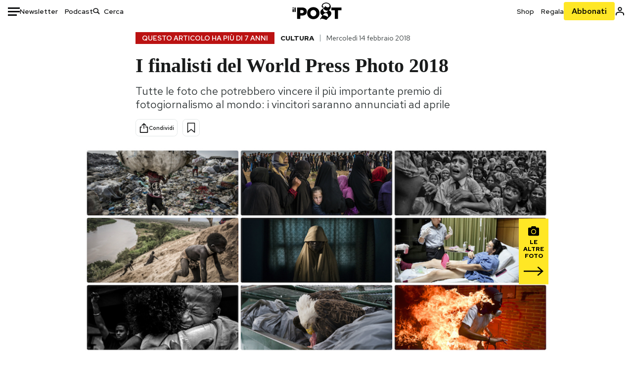

--- FILE ---
content_type: text/html; charset=utf-8
request_url: https://www.ilpost.it/2018/02/14/finalisti-del-world-press-photo-2018/?utm_content=bufferb5098&utm_medium=social&utm_source=twitter.com&utm_campaign=buffer
body_size: 45501
content:
<!DOCTYPE html><html lang="it"><head><meta charSet="utf-8"/><meta name="viewport" content="width=device-width"/><link rel="canonical" href="https://www.ilpost.it/2018/02/14/finalisti-del-world-press-photo-2018/"/><title>I finalisti del World Press Photo 2018</title><meta name="description" content="Tutte le foto che potrebbero vincere il più importante premio di fotogiornalismo al mondo: i vincitori saranno annunciati ad aprile"/><link rel="shortcut icon" href="https://static-prod.cdnilpost.com/wp-content/uploads/favicon/favicon.ico"/><meta charSet="UTF-8"/><meta http-equiv="X-UA-Compatible" content="IE=Edge,chrome=1"/><meta name="viewport" content="width=device-width, initial-scale=1.0"/><meta name="facebook-domain-verification" content="slsnlbcm4qo9c07qj68ovcdlkbgcni"/><meta name="bitly-verification" content="41976f59b172"/><meta property="fb:admins" content="100006642246117"/><meta property="fb:admins" content="100008255266864"/><meta property="fb:admins" content="100001010538238"/><meta name="msapplication-TileImage" content="https://www.ilpost.it/wp-content/uploads/2017/09/cropped-ilpost-site-icon-270x270.png"/><meta name="robots" content="index, follow, max-image-preview:large, max-snippet:-1, max-video-preview:-1"/><meta property="og:locale" content="it_IT"/><meta property="og:type" content="article"/><meta property="og:title" content="I finalisti del World Press Photo 2018"/><meta property="og:description" content="Tutte le foto che potrebbero vincere il più importante premio di fotogiornalismo al mondo: i vincitori saranno annunciati ad aprile"/><meta property="og:url" content="https://www.ilpost.it/2018/02/14/finalisti-del-world-press-photo-2018/"/><meta property="og:site_name" content="Il Post"/><meta property="og:image" content="https://www.ilpost.it/wp-content/uploads/2018/02/wpp-collage-.jpg"/><meta property="og:image:width" content="1200"/><meta property="og:image:height" content="600"/><meta property="og:image:type" content="image/jpeg"/><meta name="twitter:card" content="summary_large_image"/><meta name="twitter:creator" content="@ilpost"/><meta name="twitter:site" content="@ilpost"/><meta property="article:publisher" content="https://www.facebook.com/ilpost"/><meta property="article:published_time" content="2018-02-14T11:20:00+01:00"/><link rel="shortcut icon" href="https://static-prod.cdnilpost.com/wp-content/uploads/favicon/favicon.ico"/><link rel="preconnect" href="//connect.facebook.net"/><link rel="apple-touch-icon" href="https://static-prod.cdnilpost.com/wp-content/uploads/favicon/apple-touch-icon.png"/><link rel="apple-touch-icon" sizes="57x57" href="https://static-prod.cdnilpost.com/wp-content/uploads/favicon/apple-touch-icon-57x57.png"/><link rel="apple-touch-icon" sizes="72x72" href="https://static-prod.cdnilpost.com/wp-content/uploads/favicon/apple-touch-icon-72x72.png"/><link rel="apple-touch-icon" sizes="76x76" href="https://static-prod.cdnilpost.com/wp-content/uploads/favicon/apple-touch-icon-76x76.png"/><link rel="apple-touch-icon" sizes="114x114" href="https://static-prod.cdnilpost.com/wp-content/uploads/favicon/apple-touch-icon-114x114.png"/><link rel="apple-touch-icon" sizes="120x120" href="https://static-prod.cdnilpost.com/wp-content/uploads/favicon/apple-touch-icon-120x120.png"/><link rel="apple-touch-icon" sizes="144x144" href="https://static-prod.cdnilpost.com/wp-content/uploads/favicon/apple-touch-icon-144x144.png"/><link rel="apple-touch-icon" sizes="152x152" href="https://static-prod.cdnilpost.com/wp-content/uploads/favicon/apple-touch-icon-152x152.png"/><link rel="apple-touch-icon" sizes="180x180" href="https://static-prod.cdnilpost.com/wp-content/uploads/favicon/apple-touch-icon-180x180.png"/><link rel="profile" href="http://gmpg.org/xfn/11"/><link rel="preconnect" href="https://www.google-analytics.com"/><link rel="preconnect" href="https://www.googletagmanager.com"/><link rel="icon" href="https://www.ilpost.it/wp-content/uploads/2017/09/cropped-ilpost-site-icon-32x32.png?x85328" sizes="32x32"/><link rel="icon" sizes="192x192" href="https://www.ilpost.it/wp-content/uploads/2017/09/cropped-ilpost-site-icon-192x192.png?x85328"/><link rel="apple-touch-icon" href="https://www.ilpost.it/wp-content/uploads/2017/09/cropped-ilpost-site-icon-180x180.png?x85328"/><script type="application/ld+json">{"@context":"https://schema.org","@type":"NewsArticle","headline":"I finalisti del World Press Photo 2018","datePublished":"2018-02-14T11:20:00+02:00","dateModified":"2024-01-05T07:46:56.457113","description":"Tutte le foto che potrebbero vincere il più importante premio di fotogiornalismo al mondo: i vincitori saranno annunciati ad aprile","inLanguage":"it","mainEntityOfPage":{"@type":"WebPage","@id":"https://www.ilpost.it/2018/02/14/finalisti-del-world-press-photo-2018/"},"image":{"@type":"ImageObject","@id":"https://www.ilpost.it/wp-content/uploads/2018/02/wpp-collage-.jpg","width":"800","height":"400"},"author":{"@type":"Person","@id":"Redazione"},"publisher":{"@type":"Organization","url":"https://www.ilpost.it","name":"Il Post","sameAs":"https://it.wikipedia.org/wiki/Il_Post","logo":{"@type":"ImageObject","url":"https://www.ilpost.it/wp-content/uploads/2019/02/26733403_1811817465517366_4401223562549259052_n-1.png"}},"isAccessibleForFree":true}</script><meta name="next-head-count" content="8"/><link rel="dns-prefetch" href="https://static-prod.cdnilpost.com/"/><link rel="preconnect" href="https://static-prod.cdnilpost.com/"/><link rel="preload" href="https://static-prod.cdnilpost.com/fonts/fonts.css" as="style"/><link rel="stylesheet" href="https://static-prod.cdnilpost.com/fonts/fonts.css"/><link rel="dns-prefetch preconnect" href="https://securepubads.g.doubleclick.net"/><link rel="preload" href="https://securepubads.g.doubleclick.net/tag/js/gpt.js" as="script"/><script defer="" type="text/javascript" src="https://static-prod.cdnilpost.com/widgets/eventbrite.js"></script><script async="" type="text/javascript" src="https://platform.twitter.com/widgets.js"></script><script id="theme-script" data-nscript="beforeInteractive">
    (function() {
      function applyTheme(theme) {
        document.documentElement.classList.remove('dark', 'light');
        if (theme === 'dark') {
          document.documentElement.classList.add('dark');
        } else if (theme === 'light') {
          document.documentElement.classList.add('light');
        }
      }
      const storedTheme = localStorage.getItem('theme');
      if (storedTheme !== null) {
        applyTheme(storedTheme);
      } else {
        const systemPrefersDark = window.matchMedia('(prefers-color-scheme: dark)').matches;
        const appliableTheme = "system" === "system"
          ? (systemPrefersDark ? 'dark' : 'light')
          : "system";
        applyTheme(appliableTheme);
        localStorage.setItem('theme', appliableTheme);
      }
    })();
  </script><link rel="preload" href="https://static-prod.ilpost.it/apps/single/_next/static/css/181334c1162c05f6.css" as="style"/><link rel="stylesheet" href="https://static-prod.ilpost.it/apps/single/_next/static/css/181334c1162c05f6.css" data-n-g=""/><link rel="preload" href="https://static-prod.ilpost.it/apps/single/_next/static/css/37183bff765f79c3.css" as="style"/><link rel="stylesheet" href="https://static-prod.ilpost.it/apps/single/_next/static/css/37183bff765f79c3.css" data-n-p=""/><link rel="preload" href="https://static-prod.ilpost.it/apps/single/_next/static/css/07ad0a02c15e667a.css" as="style"/><link rel="stylesheet" href="https://static-prod.ilpost.it/apps/single/_next/static/css/07ad0a02c15e667a.css" data-n-p=""/><noscript data-n-css=""></noscript><script defer="" nomodule="" src="https://static-prod.ilpost.it/apps/single/_next/static/chunks/polyfills-c67a75d1b6f99dc8.js"></script><script defer="" type="text/javascript" src="https://static-prod.cdnilpost.com/libs/manager-common-bi.js" data-nscript="beforeInteractive"></script><script defer="" type="text/javascript" src="https://static-prod.cdnilpost.com/libs/manager-common-app.js" data-nscript="beforeInteractive"></script><script src="https://static-prod.ilpost.it/apps/single/_next/static/chunks/webpack-3d4f25da1d6174eb.js" defer=""></script><script src="https://static-prod.ilpost.it/apps/single/_next/static/chunks/framework-40c9f8ea5f621f1c.js" defer=""></script><script src="https://static-prod.ilpost.it/apps/single/_next/static/chunks/main-702645ef45ac5a95.js" defer=""></script><script src="https://static-prod.ilpost.it/apps/single/_next/static/chunks/pages/_app-8c686307c7aefbe3.js" defer=""></script><script src="https://static-prod.ilpost.it/apps/single/_next/static/chunks/e999873e-4a274eed2e0e9543.js" defer=""></script><script src="https://static-prod.ilpost.it/apps/single/_next/static/chunks/27922dfb-753499cac303426a.js" defer=""></script><script src="https://static-prod.ilpost.it/apps/single/_next/static/chunks/5a1939e3-fa3ff1637e255c5c.js" defer=""></script><script src="https://static-prod.ilpost.it/apps/single/_next/static/chunks/aba5b40c-9ae1ef5fa21b4b76.js" defer=""></script><script src="https://static-prod.ilpost.it/apps/single/_next/static/chunks/a29ae703-86839aa0c3dcdb4a.js" defer=""></script><script src="https://static-prod.ilpost.it/apps/single/_next/static/chunks/264-355eff58b234f214.js" defer=""></script><script src="https://static-prod.ilpost.it/apps/single/_next/static/chunks/pages/index-a65e680630ca1d10.js" defer=""></script><script src="https://static-prod.ilpost.it/apps/single/_next/static/XY2wTCboDSavyPKG0Akld/_buildManifest.js" defer=""></script><script src="https://static-prod.ilpost.it/apps/single/_next/static/XY2wTCboDSavyPKG0Akld/_ssgManifest.js" defer=""></script></head><body class="single content post-1912807 mtype-post msubtype-post all category-cultura tag-fotografia tag-world-press-photo tag-wpp"><div id="__next"><header class="_site-header_1kqmu_1"><div class="_header-container_1kqmu_20"><div class="row _row-container_1kqmu_37"><div class="col _header-left_1kqmu_50"><div class="_menu-button_1kqmu_75 "><svg xmlns="http://www.w3.org/2000/svg" width="24" height="24" viewBox="0 0 24 24"><path fill="#0c0d0e" d="M24 11v3H0v-3h24Zm-6 7v3H0v-3h18Zm6-14v3H0V4h24Z"></path></svg></div><div class="_header-left-links_1kqmu_59"><a href="/newsletter/" class="_header-left-link_fv8mp_1">Newsletter</a><a href="/podcasts/" class="_header-left-link_fv8mp_1">Podcast</a></div><div class="_header-search_1kqmu_67"><div class="_search-box_1kqmu_67"><form name="" action="/cerca/" class="_search-form_1df8o_1"><button type="submit" class="_search-submit_1df8o_34" aria-label="Cerca"><svg xmlns="http://www.w3.org/2000/svg" width="14" height="13" fill="none" viewBox="0 0 14 13"><path d="m12.9529 11.5688-.3585.32-3.78515-3.37774c-.8367.65778-1.91247 1.06666-3.12768 1.06666C3.09176 9.57772 1 7.71106 1 5.39995c0-2.31112 2.09176-4.17778 4.68157-4.17778 2.5898 0 4.68153 1.86666 4.68153 4.17778 0 1.06666-.45816 2.04444-1.19526 2.79111l3.78506 3.37774Z"></path><path fill="#0c0d0e" d="m12.5944 11.8888-.5178.5802.5178.462.5177-.462-.5177-.5802ZM8.80925 8.51106l.51775-.58018-.48612-.43381-.51221.40268.48058.61131Zm.35859-.32-.55338-.54629-.57451.58197.61015.54449.51774-.58017Zm3.26736 2.79764-.3586.32 1.0355 1.1603.3586-.32-1.0355-1.1603Zm.6769.32L9.327 7.93088 8.29151 9.09123 12.0766 12.469l1.0355-1.1603ZM8.32867 7.89975c-.70356.5531-1.61107.90037-2.6471.90037v1.55518c1.3944 0 2.63842-.47048 3.60827-1.23293l-.96117-1.22262Zm-2.6471.90037c-2.24596 0-3.90397-1.5994-3.90397-3.40017H.2224c0 2.82144 2.52552 4.95535 5.45917 4.95535V8.80012ZM1.7776 5.39995c0-1.80078 1.65801-3.40018 3.90397-3.40018V.444568C2.74792.444568.2224 2.5785.2224 5.39995h1.5552Zm3.90397-3.40018c2.24596 0 3.90397 1.5994 3.90397 3.40018h1.55516c0-2.82145-2.52548-4.955382-5.45913-4.955382V1.99977Zm3.90397 3.40018c0 .8361-.35823 1.62401-.97108 2.24482l1.10676 1.09258c.86138-.87253 1.41948-2.04018 1.41948-3.3374H9.58554ZM8.6501 8.77123l3.7851 3.37777 1.0355-1.1603-3.78511-3.37782L8.6501 8.77123Z"></path></svg></button><input type="text" name="qs" placeholder="Cerca" class="_search-input_1df8o_9" value=""/></form></div></div></div><div class="col _header-center_1kqmu_84"><a href="/" class="_logo_1kqmu_93" aria-label="Il Post"><svg xmlns="http://www.w3.org/2000/svg" width="103" height="35" fill="none" viewBox="0 0 214 76"><path fill="#2a2522" d="M97.4012 59.6176c-1.5931.7261-3.3543 1.0896-5.2845 1.0896-1.9294 0-3.691-.3742-5.2832-1.1253-1.593-.7498-2.9561-1.7532-4.0892-3.0129-1.1348-1.2575-2.0148-2.7084-2.6429-4.3561-.6268-1.6439-.9396-3.3863-.9396-5.2253v-.1459c0-1.839.2999-3.5819.9036-5.2265.6023-1.6447 1.4712-3.0853 2.6047-4.3196 1.1352-1.2347 2.4867-2.2144 4.0548-2.941 1.5677-.7256 3.3174-1.0887 5.2481-1.0887 1.9294 0 3.691.3756 5.284 1.1262 1.5922.7511 2.967 1.7541 4.125 3.0116 1.157 1.2588 2.051 2.7123 2.678 4.3566.627 1.6451.942 3.388.942 5.2273v.1447c0 1.8398-.315 3.5814-.942 5.2253-.627 1.6464-1.496 3.0865-2.605 4.3203-1.111 1.2343-2.4612 2.2145-4.0538 2.9397Zm-16.219 11.7243c3.3199 1.3794 6.9285 2.0698 10.8272 2.0698 3.897 0 7.5056-.6904 10.8256-2.0698 3.321-1.3789 6.209-3.2665 8.662-5.6614 2.454-2.3958 4.367-5.2024 5.739-8.4212 1.371-3.2183 2.058-6.6429 2.058-10.2717v-.1459c0-3.6292-.687-7.0413-2.058-10.2364-1.372-3.1942-3.26-5.9759-5.666-8.3475-2.408-2.3708-5.27-4.2476-8.59-5.6262-3.3199-1.3798-6.9286-2.0689-10.8268-2.0689-3.897 0-7.5061.6891-10.826 2.0689-3.3212 1.3786-6.2078 3.2662-8.6628 5.6615-2.4536 2.3962-4.3667 5.2028-5.7379 8.4224-1.3717 3.2179-2.0569 6.6417-2.0569 10.2721v.1447c0 3.6297.6852 7.0418 2.0569 10.2356 1.3712 3.1937 3.2589 5.978 5.6663 8.3492 2.4052 2.3716 5.269 4.2459 8.5894 5.6248ZM47.2315 45.0853c-1.4262 1.1732-3.3937 1.7596-5.9035 1.7596h-6.6635v-13.284h6.5903c2.5589 0 4.5505.563 5.9767 1.6871 1.4229 1.124 2.1354 2.7649 2.1354 4.9189v.144c0 2.0112-.7125 3.603-2.1354 4.7744Zm-4.8901-23.0942H20.6136v49.9922h14.0509V57.6995h6.9528c3.1375 0 6.0473-.3801 8.7281-1.1423 2.6791-.76 4.9844-1.9035 6.9161-3.4275 1.9309-1.5236 3.4398-3.4043 4.5273-5.6421 1.0857-2.2375 1.6299-4.8329 1.6299-7.7842v-.1437c0-2.7607-.496-5.2362-1.4866-7.427-.9893-2.1896-2.4018-4.036-4.2366-5.535-1.8348-1.5002-4.0563-2.642-6.663-3.4279-2.6067-.7864-5.5041-1.1787-8.6911-1.1787ZM186.161 34.1319h-15.212V21.9911h44.471v12.1408h-15.209v37.8514h-14.05V34.1319ZM6.31675 26.2761H.587891v-4.285H6.31675v4.285Zm0 15.7119H.587891V29.1328H6.31675V41.988Zm2.86443 0H14.91V21.9911H9.18118V41.988Z"></path><path fill="#14b6d1" d="M148.429.565918c5.481 0 10.745 1.928282 14.534 5.353812 3.524 3.1847 5.782 7.65907 5.782 13.09737 0 6.7917-2.933 9.8388-5.426 12.4056-1.14 1.1735-2.201 2.2228-2.719 3.5733 2.816.7018 5.351 2.3119 7.214 4.4867 1.986 2.3192 3.207 5.2772 3.207 8.4561 0 7.7388-3.682 11.1072-8.971 15.8219-3.6 3.209-7.949 7.08-12.275 13.6173-.138.2083-.273.4156-.407.6219-.198-.1544-.392-.2981-.58-.4301-4.251-2.9837-14.867-6.3957-19.859-6.3957-2.371 0-3.612.9484-4.752 2.9197l-.162.2885-3.121-.931c4.081-5.2237 7.861-10.8997 10.769-16.917-2.714-1.4074-5.079-3.1242-6.725-5.3464-1.536-2.0742-2.458-4.5867-2.458-7.7075 0-6.7911 4.354-11.0115 9.371-14.9337l.369-.2865.883-.6793 1.425-1.0868c3.854-2.9448 7.659-5.9653 9.458-10.2652.159-.3802.301-.7653.426-1.1542.247.3306.503.6539.765.9694 2.568 3.0939 5.946 5.7251 9.969 5.7251 2.272 0 4.525-.6243 6.117-1.9913 1.322-1.1354 2.164-2.7906 2.164-5.0017 0-3.261-1.679-5.68339-4.014-7.39643-3.211-2.35624-7.657-3.40072-10.984-3.40072-3.874 0-7.717 1.11069-10.643 3.0501-2.649 1.75569-4.551 4.19485-4.946 7.12065-.231 1.7185.419 3.0888 1.302 4.0578.89.976 2.238 1.2772 3.727 1.2772.412 0 .813-.0231 1.197-.0769-.149.4291-.354.8464-.622 1.2289-1.059 1.5152-2.938 2.242-4.154 2.242-1.911 0-3.209-.731-4.08-1.7318-1.189-1.366-1.565-3.2848-1.533-4.6485.111-4.7497 2.281-8.68312 5.754-11.45955 3.562-2.84756 8.511-4.473032 13.998-4.473032ZM146.886 46.4527c-2.697 0-5.364 1.1485-7.666 2.9063-2.27 1.7331-4.189 4.0637-5.436 6.5263 7.844.2861 15.211 3.5041 21.913 7.775.794-1.3684 1.002-3.0693 1.002-4.6016 0-3.4358-.906-6.8495-2.82-9.2704-1.603-2.027-3.922-3.3356-6.993-3.3356Zm-10.518-18.6415c-.323.2605-.553.6022-.719.9815-.35.7988-.433 1.7584-.433 2.6181 0 3.0199 1.151 6.2814 3.136 8.6771 1.716 2.0704 4.065 3.4969 6.851 3.4969 2.464 0 4.896-1.1718 6.976-2.8735 1.861-1.522 3.445-3.475 4.52-5.45-1.377.5-2.958.7224-4.44.7224-5.943 0-11.899-3.7955-15.891-8.1725Z"></path></svg></a></div><div class="col _header-right_1kqmu_108"><div class="col-xs-5 _header-right-links_1kqmu_116"><a href="https://abbonati.ilpost.it/negozio/" class="_header-right-link_1b8c4_1" id="link_shop_header">Shop</a><a href="https://abbonati.ilpost.it/regala-il-post/" class="_header-right-link_1b8c4_1" id="link_regalo_header">Regala</a></div><div class="col-xs-3 _subscribe-button-container_1kqmu_131"><a href="https://abbonati.ilpost.it" id="button_abbonamento_header" data-ga="click" data-ga-event="button_abbonamento" class="_subscribe-button_19e5e_1" aria-label="Abbonati al Post">Abbonati</a></div><div class="col-xs-1 _user-status_1kqmu_139"><a href="" rel="nofollow" id="icon_login_header" aria-label="Accedi"><svg xmlns="http://www.w3.org/2000/svg" width="21" height="21" viewBox="0 0 24 24"><path fill="#0c0d0e" d="M21.6 17.9997v3.6h-2.28v-3.6c0-.72-3.72-2.52-7.32-2.52-3.59998 0-7.31998 1.8-7.31998 2.52v3.6h-2.28v-3.6c0-3.24 6.36001-4.8 9.59998-4.8 3.24 0 9.6 1.56 9.6 4.8Z"></path><path fill="#0c0d0e" d="M12 4.6799c1.44 0 2.52 1.08 2.52 2.52s-1.08 2.52-2.52 2.52-2.51999-1.08-2.51999-2.52S10.56 4.6799 12 4.6799Zm0-2.28c-2.63999 0-4.79999 2.16-4.79999 4.8 0 2.64 2.16 4.8 4.79999 4.8 2.64 0 4.8-2.16 4.8-4.8 0-2.64-2.16-4.8-4.8-4.8Z"></path></svg></a></div></div></div><nav class="_main-menu_1s4c7_1 "><ul><li class="_sidebar-search_1s4c7_37"><form name="" action="https://ilpost.it/cerca/" class="_search-form_1e0mi_1"><input type="text" name="qs" placeholder="Cerca" class="_search-input_1e0mi_6 _old-version_1e0mi_20" value=""/><button type="submit" class="_search-submit_1e0mi_30" aria-label="Cerca"><svg xmlns="http://www.w3.org/2000/svg" width="20" height="18" fill="none" viewBox="0 0 14 13"><path d="m12.9529 11.5688-.3585.32-3.78515-3.37774c-.8367.65778-1.91247 1.06666-3.12768 1.06666C3.09176 9.57772 1 7.71106 1 5.39995c0-2.31112 2.09176-4.17778 4.68157-4.17778 2.5898 0 4.68153 1.86666 4.68153 4.17778 0 1.06666-.45816 2.04444-1.19526 2.79111l3.78506 3.37774Z"></path><path fill="#0c0d0e" d="m12.5944 11.8888-.5178.5802.5178.462.5177-.462-.5177-.5802ZM8.80925 8.51106l.51775-.58018-.48612-.43381-.51221.40268.48058.61131Zm.35859-.32-.55338-.54629-.57451.58197.61015.54449.51774-.58017Zm3.26736 2.79764-.3586.32 1.0355 1.1603.3586-.32-1.0355-1.1603Zm.6769.32L9.327 7.93088 8.29151 9.09123 12.0766 12.469l1.0355-1.1603ZM8.32867 7.89975c-.70356.5531-1.61107.90037-2.6471.90037v1.55518c1.3944 0 2.63842-.47048 3.60827-1.23293l-.96117-1.22262Zm-2.6471.90037c-2.24596 0-3.90397-1.5994-3.90397-3.40017H.2224c0 2.82144 2.52552 4.95535 5.45917 4.95535V8.80012ZM1.7776 5.39995c0-1.80078 1.65801-3.40018 3.90397-3.40018V.444568C2.74792.444568.2224 2.5785.2224 5.39995h1.5552Zm3.90397-3.40018c2.24596 0 3.90397 1.5994 3.90397 3.40018h1.55516c0-2.82145-2.52548-4.955382-5.45913-4.955382V1.99977Zm3.90397 3.40018c0 .8361-.35823 1.62401-.97108 2.24482l1.10676 1.09258c.86138-.87253 1.41948-2.04018 1.41948-3.3374H9.58554ZM8.6501 8.77123l3.7851 3.37777 1.0355-1.1603-3.78511-3.37782L8.6501 8.77123Z"></path></svg></button></form></li><li class="_menu-section-header_1s4c7_41"><a href="https://www.ilpost.it"><svg xmlns="http://www.w3.org/2000/svg" width="21" height="21" fill="none" viewBox="0 0 24 24"><path fill="#0c0d0e" d="M12 1C5.95 1 1 5.95 1 12s4.95 11 11 11 11-4.95 11-11S18.05 1 12 1Zm-1.1 19.69C6.61 20.14 3.2 16.4 3.2 12c0-.66.11-1.32.22-1.98L8.7 15.3v1.1c0 1.21.99 2.2 2.2 2.2v2.09Zm7.59-2.75c-.33-.88-1.1-1.54-2.09-1.54h-1.1v-3.3c0-.66-.44-1.1-1.1-1.1H7.6V9.8h2.2c.66 0 1.1-.44 1.1-1.1V6.5h2.2c1.21 0 2.2-.99 2.2-2.2v-.44c3.19 1.32 5.5 4.51 5.5 8.14 0 2.31-.88 4.4-2.31 5.94Z"></path></svg>Home</a><ul class="_home-menu_d9ck1_1"><li class="_second-level-menu_d9ck1_10"><a href="https://www.ilpost.it/italia/" class="_menu-item_1gx6z_1 ">Italia</a></li><li class="_second-level-menu_d9ck1_10"><a href="https://www.ilpost.it/mondo/" class="_menu-item_1gx6z_1 ">Mondo</a></li><li class="_second-level-menu_d9ck1_10"><a href="https://www.ilpost.it/politica/" class="_menu-item_1gx6z_1 ">Politica</a></li><li class="_second-level-menu_d9ck1_10"><a href="https://www.ilpost.it/tecnologia/" class="_menu-item_1gx6z_1 ">Tecnologia</a></li><li class="_second-level-menu_d9ck1_10"><a href="https://www.ilpost.it/internet/" class="_menu-item_1gx6z_1 ">Internet</a></li><li class="_second-level-menu_d9ck1_10"><a href="https://www.ilpost.it/scienza/" class="_menu-item_1gx6z_1 ">Scienza</a></li><li class="_second-level-menu_d9ck1_10"><a href="https://www.ilpost.it/cultura/" class="_menu-item_1gx6z_1 ">Cultura</a></li><li class="_second-level-menu_d9ck1_10"><a href="https://www.ilpost.it/economia/" class="_menu-item_1gx6z_1 ">Economia</a></li><li class="_second-level-menu_d9ck1_10"><a href="https://www.ilpost.it/sport/" class="_menu-item_1gx6z_1 ">Sport</a></li><li class="_second-level-menu_d9ck1_10"><a href="https://www.ilpost.it/moda/" class="_menu-item_1gx6z_1 ">Moda</a></li><li class="_second-level-menu_d9ck1_10"><a href="https://www.ilpost.it/libri/" class="_menu-item_1gx6z_1 ">Libri</a></li><li class="_second-level-menu_d9ck1_10"><a href="https://www.ilpost.it/consumismi/" class="_menu-item_1gx6z_1 ">Consumismi</a></li><li class="_second-level-menu_d9ck1_10"><a href="https://www.ilpost.it/storie-idee/" class="_menu-item_1gx6z_1 ">Storie/Idee</a></li><li class="_second-level-menu_d9ck1_10"><a href="https://www.ilpost.it/ok-boomer/" class="_menu-item_1gx6z_1 ">Ok Boomer!</a></li><li class="_second-level-menu_d9ck1_10"><a href="https://www.ilpost.it/media/" class="_menu-item_1gx6z_1 ">Media</a></li><li class="_second-level-menu_d9ck1_10"><a href="https://www.ilpost.it/europa/" class="_menu-item_1gx6z_1 ">Europa</a></li><li class="_second-level-menu_d9ck1_10"><a href="https://www.ilpost.it/altrecose/" class="_menu-item_1gx6z_1 ">Altrecose</a></li></ul><ul id="menu-navi-main" class="menu"></ul></li><li class="_menu-section-header_1s4c7_41"><a href="https://www.ilpost.it/podcasts/"><svg xmlns="http://www.w3.org/2000/svg" width="21" height="21" viewBox="0 0 24 24"><path fill="#0c0d0e" d="M12.5 14.8947c2.0643 0 3.6429-1.5052 3.6429-3.4736V4.47368C16.1429 2.50526 14.5643 1 12.5 1c-2.0643 0-3.64286 1.50526-3.64286 3.47368v6.94742c0 1.9684 1.57856 3.4736 3.64286 3.4736Zm0 2.4316c-3.4 0-6.43571-2.4316-6.43571-5.9052H4c0 3.9368 3.27857 7.1789 7.2857 7.7578V23h2.4286v-3.8211C17.7214 18.6 21 15.3579 21 11.4211h-2.0643c0 3.4736-3.0357 5.9052-6.4357 5.9052Z"></path></svg>Podcast</a></li><li class="_menu-section-header_1s4c7_41"><a href="https://www.ilpost.it/newsletter"><svg xmlns="http://www.w3.org/2000/svg" width="21" height="21" viewBox="0 0 24 24"><path fill="#0c0d0e" d="M20 3.5c1.6569 0 3 1.34315 3 3v11c0 1.6569-1.3431 3-3 3H4c-1.65685 0-3-1.3431-3-3v-11c0-1.65685 1.34315-3 3-3h16Zm0 2H4c-.3423 0-.64444.17199-.8247.43427l8.827 5.39473 8.8496-5.35305C20.6758 5.69036 20.3601 5.5 20 5.5Zm1 2.7239-8.4824 5.1317c-.3196.1934-.7204.1925-1.0391-.0024L3 8.17114V17.5c0 .5523.44772 1 1 1h16c.5523 0 1-.4477 1-1V8.2239Z"></path></svg>Newsletter</a></li><li class="_menu-section-header_1s4c7_41"><a href="https://www.ilpost.it/preferiti/"><svg xmlns="http://www.w3.org/2000/svg" width="21" height="21" viewBox="0 0 24 24"><path fill="#0c0d0e" d="M20 2.9918C20 1.8975 19.096 1 17.9932 1H6.00685C4.90117 1 4 1.88821 4 2.9918v18.9006l.00525.108c.07281.7453.89033 1.2597 1.61797.7872L12 18.647l6.3768 4.1406c.7289.4734 1.6232-.0757 1.6232-.8952V2.9918Zm-2.0057.00858c.0021.00093.0057.00252.0057-.00858V20.159l-5.4554-3.5431L12 16.2622l-.5446.3537L6 20.158V2.99603C6.00012 2.9996 6.00107 3 6.00685 3H17.9932c.0002 0 .0006.00017.0011.00038ZM6 2.99603V2.9918c0 .00063 0 .00121-.00001.00175-.00001.00096-.00001.00178.00001.00248Z"></path></svg>I miei preferiti</a></li><li class="_menu-section-header_1s4c7_41"><a href="https://www.ilpost.it/negozio/"><svg xmlns="http://www.w3.org/2000/svg" width="21" height="21" viewBox="0 0 24 24"><path fill="#0c0d0e" fill-rule="evenodd" d="M16.9671 5.78939C17.0064 3.1706 14.7725 1.03656 12.0136 1c-2.78535.03656-5.01918 2.1706-4.97976 4.80435l-.00003 1.19556H2.5V18.7568c0 1.7911 1.45199 3.2431 3.2431 3.2431h12.5138c1.7911 0 3.2431-1.452 3.2431-3.2431V6.99991h-4.5329V5.78939Zm-2 3.21052v1.63159c0 .5523.4477 1 1 1 .5522 0 1-.4477 1-1V8.99991H19.5v9.75689c0 .6866-.5566 1.2431-1.2431 1.2431H5.7431l-.1271-.0064c-.62684-.0637-1.116-.5931-1.116-1.2367V8.99991h2.53377l-.00004 1.63159c0 .5523.44772 1 1 1 .55229 0 1-.4477 1-1V8.99991h5.93337Zm0-2 .0001-1.22549c.0223-1.49355-1.2952-2.75227-2.9536-2.7746-1.6848.02233-3.00234 1.28105-2.97987 2.78957v1.21052h5.93337Z" clip-rule="evenodd"></path></svg>Shop</a></li><li class="_menu-section-header_1s4c7_41"><a href="https://www.ilpost.it/calendario/"><svg width="20px" height="19px" viewBox="0 0 20 19" version="1.1" xmlns="http://www.w3.org/2000/svg"><g id="Page-1" stroke="none" stroke-width="1" fill="none" fill-rule="evenodd"><g id="Artboard" transform="translate(-72, -789)" fill="#0c0d0e" fill-rule="nonzero"><g id="ICN-Calendar-Outline" transform="translate(73, 790)"><path d="M12.375,-1 C12.9272847,-1 13.375,-0.55228475 13.375,0 L13.375,1 L15.75,1 C17.5086787,1 19,2.24275204 19,3.875 L19,15.125 C19,16.7572691 17.5086885,18 15.75,18 L2.25,18 C0.491283167,18 -1,16.7572774 -1,15.125 L-1,3.875 C-1,2.24274373 0.491293054,1 2.25,1 L4.625,1 L4.625,0 C4.625,-0.55228475 5.07271525,-1 5.625,-1 C6.17728475,-1 6.625,-0.55228475 6.625,0 L6.625,1 L11.375,1 L11.375,0 C11.375,-0.55228475 11.8227153,-1 12.375,-1 Z M17,9 L1,9 L1,15.125 C1,15.5638275 1.52341266,16 2.25,16 L15.75,16 C16.4765633,16 17,15.5638128 17,15.125 L17,9 Z M11.375,3 L6.625,3 L6.625,4 C6.625,4.55228475 6.17728475,5 5.625,5 C5.07271525,5 4.625,4.55228475 4.625,4 L4.625,3 L2.25,3 C1.52342608,3 1,3.43618824 1,3.875 L1,7 L17,7 L17,3.875 C17,3.43620295 16.4765498,3 15.75,3 L13.375,3 L13.375,4 C13.375,4.55228475 12.9272847,5 12.375,5 C11.8227153,5 11.375,4.55228475 11.375,4 L11.375,3 Z"></path></g></g></g></svg>Calendario</a></li><li class="_menu-section-header_1s4c7_41"><a href=""><svg xmlns="http://www.w3.org/2000/svg" width="21" height="21" viewBox="0 0 24 24"><path fill="#0c0d0e" d="M21.6 17.9997v3.6h-2.28v-3.6c0-.72-3.72-2.52-7.32-2.52-3.59998 0-7.31998 1.8-7.31998 2.52v3.6h-2.28v-3.6c0-3.24 6.36001-4.8 9.59998-4.8 3.24 0 9.6 1.56 9.6 4.8Z"></path><path fill="#0c0d0e" d="M12 4.6799c1.44 0 2.52 1.08 2.52 2.52s-1.08 2.52-2.52 2.52-2.51999-1.08-2.51999-2.52S10.56 4.6799 12 4.6799Zm0-2.28c-2.63999 0-4.79999 2.16-4.79999 4.8 0 2.64 2.16 4.8 4.79999 4.8 2.64 0 4.8-2.16 4.8-4.8 0-2.64-2.16-4.8-4.8-4.8Z"></path></svg>Area Personale</a><ul><li><a href="">Entra</a></li></ul></li></ul></nav></div></header><script type="text/javascript">window._ilpost_datalayer =  {"pageMainCategory":"Cultura","pageType":"fotogallery","pageTitle":"I finalisti del World Press Photo 2018","pageMtype":"post","pageMsubType":"post","pageCategory":["cultura"],"pageAttributes":["fotografia","world-press-photo","wpp"],"postID":1912807,"adult":"0","brand":"ilpost","channel":"Cinema,Citazioni,Cultura,MUsica,Scuola","bs-channel":"Cinema,Citazioni,Cultura,MUsica,Scuola","isApp":"0"};</script><script type="text/javascript">var __CONTEXT__ =  {"pageMainCategory":"Cultura","pageType":"fotogallery","pageTitle":"I finalisti del World Press Photo 2018","pageMtype":"post","pageMsubType":"post","pageCategory":["cultura"],"pageAttributes":["fotografia","world-press-photo","wpp"],"postID":1912807,"adult":"0","brand":"ilpost","channel":"Cinema,Citazioni,Cultura,MUsica,Scuola","bs-channel":"Cinema,Citazioni,Cultura,MUsica,Scuola","isApp":"0"};</script><div data-id="interstitial@desktop@ros" data-format="interstitial" data-device="desktop" data-section="ros" data-ilpostadv-hb="true" data-is-app="false" class="adv-hb_ilpost-adv-hb__eFyXJ undefined "><script type="text/ad-init" data-ad--id="interstitial@desktop@ros" data-ad="true" data-ad--source="ilpost.it" data-ad--format="interstitial" data-ad--device="desktop" data-ad--section="ros" data-ad--size-fluid="true" data-ad--render--async-html="true" data--context="true" data--channel="Cinema,Citazioni,Cultura,MUsica,Scuola" data--visibility="anonymous"></script></div><div data-id="interstitial@mobile@ros" data-format="interstitial" data-device="mobile" data-section="ros" data-ilpostadv-hb="true" data-is-app="false" class="adv-hb_ilpost-adv-hb__eFyXJ undefined "><script type="text/ad-init" data-ad--id="interstitial@mobile@ros" data-ad="true" data-ad--source="ilpost.it" data-ad--format="interstitial" data-ad--device="mobile" data-ad--section="ros" data-ad--size-fluid="true" data-ad--render--async-html="true" data--context="false" data--channel="Cinema,Citazioni,Cultura,MUsica,Scuola" data--visibility="anonymous"></script></div><div data-id="skin@mobile@ros" data-format="skin" data-device="mobile" data-section="ros" data-ilpostadv-hb="true" data-is-app="false" data-refresh-in-gallery="true" class="adv-hb_ilpost-adv-hb__eFyXJ adv-hb_ilpost-adv-hb-skin__20Xn_ "><script type="text/ad-init" data-ad--id="skin@mobile@ros" data-ad="true" data-ad--source="ilpost.it" data-ad--format="skin" data-ad--device="mobile" data-ad--section="ros" data-ad--size-fluid="true" data-ad--render--async-html="true" data--context="false" data--channel="Cinema,Citazioni,Cultura,MUsica,Scuola" data--visibility="anonymous"></script></div><div data-id="skin@desktop@ros" data-format="skin" data-device="desktop" data-section="ros" data-ilpostadv-hb="true" data-is-app="false" data-refresh-in-gallery="true" class="adv-hb_ilpost-adv-hb__eFyXJ adv-hb_ilpost-adv-hb-skin__20Xn_ "><script type="text/ad-init" data-ad--id="skin@desktop@ros" data-ad="true" data-ad--source="ilpost.it" data-ad--format="skin" data-ad--device="desktop" data-ad--section="ros" data-ad--size-fluid="true" data-ad--render--async-html="true" data--context="false" data--channel="Cinema,Citazioni,Cultura,MUsica,Scuola" data--visibility="anonymous"></script></div><div id="mapp_header_box" class="adv-mapp_mapp__sXmhC widget widget_mapp_widget"></div><div id="ilpost_gam_header_box" class="adv_gam adv-gam_adv_ilpost__kDvYt"></div><div id="main"><script type="text/javascript">var ilpostnew = {"post_id":1912807,"ajax_url":"https://www.ilpost.it/wp-admin/admin-ajax.php","login_url":"/wp-login.php?redirect_to=https://www.ilpost.it/2018/02/14/finalisti-del-world-press-photo-2018/","advProvider":"citynews","postCommentStatus":"close"};</script><main class="container  index_with-galleries__AcPcU" id="index_main-content__nZYrw"><div class="row index_row-wrap__aFB00"><div class="col col-xl-12 index_col-wrap__uWeUs"><div><div class="_breadcrumbs_1x3k7_1  false"><ul class="_breadcrumbs__container_1x3k7_8"><li class="_breadcrumbs__category_1x3k7_57" style="--bgColor:transparent;--txtColor:var(--Greyscale-Text-Body)"><a href="/cultura/" class="">Cultura</a></li><li class="_breadcrumbs__time_1x3k7_82">Mercoledì 14 febbraio 2018</li></ul></div></div><article><div class="index_main-content__header__WktGW "><h1 class="index_std_lyt_ttl__ikjc6 ">I finalisti del World Press Photo 2018</h1><h2>Tutte le foto che potrebbero vincere il più importante premio di fotogiornalismo al mondo: i vincitori saranno annunciati ad aprile</h2><div class="index_actions__HLCgE "><div class="_share_jffck_1"><div class="_ilPostShare_jffck_12"><button class="_sharebutton_jffck_22"><svg xmlns="http://www.w3.org/2000/svg" width="20" height="20" fill="none" viewBox="0 0 14 14"><path fill="#0c0d0e" d="M4.08342 5.04004H2.33341c-.64433 0-1.16666.50144-1.16666 1.12V12.88c0 .6186.52233 1.12 1.16666 1.12h9.33329c.6444 0 1.1667-.5014 1.1667-1.12V6.16004c0-.61856-.5223-1.12-1.1667-1.12H9.33341v1.232h2.21669V12.768H2.45008V6.27204h1.63334v-1.232Z"></path><path fill="#0c0d0e" d="M4.31667 4.20003 3.5 3.41603 7 .0560303 10.5 3.41603l-.81667.784-2.1-2.016v5.936H6.41667v-5.936l-2.1 2.016Z"></path></svg><div class="_shareExtendedText_jffck_37"> <!-- -->Condividi</div></button><ul class=""><li><button class="_close_jffck_133"></button> <span>Condividi</span></li><li><a class="_link_jffck_152 undefined" href="#"><svg width="24" height="24" viewBox="0 0 743 743" xmlns="http://www.w3.org/2000/svg" xmlns:xlink="http://www.w3.org/1999/xlink"><defs><path d="M164.045 0C73.445 0 0 73.445 0 164.045v414.939c0 90.6 73.445 164.045 164.045 164.045h414.939c90.6 0 164.045-73.445 164.045-164.045V164.045C743.029 73.445 669.584 0 578.984 0H164.045Z" id="b"></path></defs><g fill="none" fill-rule="evenodd"><use fill="var(--Greyscale-Text-Body)" xlink:href="#b"></use><path d="m519.845 242.925 59.006 1.534V137.078l-87.442-3.068c-82.178 0-148.797 66.618-148.797 148.797v95.11H241.367V492.97h101.245v250.059h127.324v-250.06h90.506l18.409-115.051H469.936v-85.084c0-27.564 22.345-49.91 49.909-49.91" fill="var(--Greyscale-Surface-Default)"></path></g></svg><span>Facebook</span></a></li><li><a class="_link_jffck_152 undefined" href="#"><svg width="24" height="24" viewBox="0 0 512 512" xmlns="http://www.w3.org/2000/svg"><g fill="var(--Greyscale-Text-Body)"><path d="M110.34 26.45c3.87-.38 7.77-.46 11.66-.45 90.33.01 180.67-.02 271 .01 23.64 0 47.05 9.53 64.03 25.95 18.18 17.21 28.97 41.96 28.95 67.03.04 83.67.01 167.34.02 251.01-.15 16.93 1.25 34.34-4.36 50.65-11.31 37.14-47.71 64.85-86.62 65.29-92.68.1-185.37.1-278.04 0-41.16-.43-79.29-31.5-88.39-71.57-3.36-12.86-2.49-26.23-2.59-39.38.01-85.33-.02-170.67.01-256 .02-20.54 7.19-40.95 19.91-57.06 15.5-19.9 39.28-33.14 64.42-35.48m-36.2 68.69c49.09 61.3 98.35 122.46 147.37 183.8-36.77 46.04-73.76 91.9-110.55 137.92 10.63.01 21.27.01 31.91 0 31.77-39.15 62.98-78.78 94.84-117.86 31.49 39.3 63 78.58 94.55 117.83 35.2.08 70.4.04 105.61.02-49.08-61.3-98.33-122.46-147.37-183.78 36.75-46.05 73.76-91.9 110.55-137.92-10.64-.03-21.28-.02-31.91-.01-31.75 39.17-63.01 78.75-94.81 117.87-31.51-39.29-63-78.6-94.58-117.84-35.2-.08-70.4-.03-105.61-.03Z"></path><path d="M126.28 120.15c13.83-.02 27.65-.05 41.47.02 72.7 90.52 145.37 181.07 217.97 271.67-13.82.04-27.64.06-41.46-.01-72.7-90.53-145.37-181.08-217.98-271.68Z"></path></g><path fill="var(--Greyscale-Surface-Default)" d="M74.14 95.14c35.21 0 70.41-.05 105.61.03 31.58 39.24 63.07 78.55 94.58 117.84 31.8-39.12 63.06-78.7 94.81-117.87 10.63-.01 21.27-.02 31.91.01-36.79 46.02-73.8 91.87-110.55 137.92 49.04 61.32 98.29 122.48 147.37 183.78-35.21.02-70.41.06-105.61-.02A97425.52 97425.52 0 0 1 237.71 299c-31.86 39.08-63.07 78.71-94.84 117.86-10.64.01-21.28.01-31.91 0 36.79-46.02 73.78-91.88 110.55-137.92-49.02-61.34-98.28-122.5-147.37-183.8m52.14 25.01c72.61 90.6 145.28 181.15 217.98 271.68 13.82.07 27.64.05 41.46.01-72.6-90.6-145.27-181.15-217.97-271.67-13.82-.07-27.64-.04-41.47-.02Z"></path></svg><span>X (Twitter)</span></a></li><li><a class="_link_jffck_152 undefined" href="mailto:?subject=&amp;body=&quot;I%20finalisti%20del%20World%20Press%20Photo%202018%20https%3A%2F%2Fwww.ilpost.it%2F2018%2F02%2F14%2Ffinalisti-del-world-press-photo-2018%2F%3Futm_medium%3Dsocial%26utm_source%3Demail%26utm_campaign%3Dshare" rel="noreferrer" target="_blank"><svg width="24" height="24" viewBox="0 0 751 751" xmlns="http://www.w3.org/2000/svg" xmlns:xlink="http://www.w3.org/1999/xlink"><defs><path id="a" d="M174.441 0C78.1 0 0 78.1 0 174.441V576.21c0 96.341 78.1 174.441 174.441 174.441H576.21c96.341 0 174.441-78.1 174.441-174.441V174.441C750.651 78.1 672.551 0 576.21 0H174.441Z"></path></defs><g fill="none" fill-rule="evenodd"><use xlink:href="#a" fill="url(#b)"></use><use xlink:href="#a" fill="var(--Greyscale-Text-Body)"></use><path fill="var(--Greyscale-Surface-Default)" d="M551.205 179C589.132 179 620 209.171 620 246.245v258.536C620 541.855 589.132 572 551.205 572h-353.41C159.868 572 129 541.855 129 504.78V246.246C129 209.171 159.868 179 197.795 179h353.41Zm19.508 113.482L388.6 416.837c-8.414 5.766-19.794 5.766-28.183 0L178.251 292.482l.025 212.31c0 10.444 8.772 18.95 19.54 18.95H551.2c10.767 0 19.539-8.506 19.539-18.95l-.026-212.31Zm-19.523-65.21H197.805c-6.521 0-12.71 3.308-16.316 8.608l193.008 131.75 192.984-131.75c-3.606-5.3-9.77-8.609-16.291-8.609Z"></path></g></svg><span>Email</span></a></li><li><a class="_link_jffck_152 undefined" href="https://wa.me/?text=I%20finalisti%20del%20World%20Press%20Photo%202018 - https://www.ilpost.it/2018/02/14/finalisti-del-world-press-photo-2018/"><svg width="24" height="24" viewBox="0 0 751 751" xmlns="http://www.w3.org/2000/svg" xmlns:xlink="http://www.w3.org/1999/xlink"><defs><path id="a" d="M174.441 0C78.1 0 0 78.1 0 174.441V576.21c0 96.341 78.1 174.441 174.441 174.441H576.21c96.341 0 174.441-78.1 174.441-174.441V174.441C750.651 78.1 672.551 0 576.21 0H174.441Z"></path></defs><g fill="none" fill-rule="evenodd"><use xlink:href="#a" fill="url(#b)"></use><use xlink:href="#a" fill="var(--Greyscale-Text-Body)"></use><g fill="var(--Greyscale-Surface-Default)"><path d="M202.949 494.995c-25.404-36.109-40.32-80.13-40.32-127.634 0-122.647 99.425-222.072 222.07-222.072 122.648 0 222.073 99.425 222.073 222.072 0 122.646-99.425 222.071-222.072 222.071-44.432 0-85.816-13.049-120.53-35.524l-85 22.507 23.779-81.42Zm53.718 108.551c38.06 20.675 81.675 32.42 128.033 32.42 148.346 0 268.605-120.259 268.605-268.605S533.045 98.756 384.7 98.756c-148.346 0-268.604 120.26-268.604 268.605 0 49.313 13.289 95.523 36.48 135.243l-36.48 137.247 140.57-36.305Z"></path><path d="M519.3 439.792a20.035 20.035 0 0 0-13.327-16.83l-54.97-19.172a14.54 14.54 0 0 0-15.401 3.79l-5.31 5.646c-8.766 9.323-22.056 13.05-34.308 9.355-10.567-3.188-23.685-9.714-38.21-22.806-14.523-13.092-22.371-25.465-26.634-35.646-4.943-11.804-2.61-25.41 5.757-35.093l5.065-5.864a14.536 14.536 0 0 0 2.179-15.71l-24.754-52.694a20.035 20.035 0 0 0-18.117-11.515c-17.592-.014-34.95 14.376-43.194 35.808-8.274 21.51-18.296 79.854 67.123 156.853 85.418 76.998 142.412 60.996 162.952 50.543 20.465-10.416 32.983-29.17 31.15-46.665"></path></g></g></svg><span>Whatsapp</span></a></li><li><a class="_link_jffck_152  undefined" rel="noreferrer" target="_blank" href="https://abbonati.ilpost.it/regala-il-post/?utm_source=ilpost&amp;utm_medium=articolo&amp;utm_campaign=share"><svg xmlns="http://www.w3.org/2000/svg" width="24" height="24" viewBox="0 0 24 24" fill="none"><path d="M11.9973 5.83172V18.9911M5.74219 11.6428H18.2631M8.73567 2.23138C10.0163 1.4884 10.7557 2.7754 10.7557 2.7754L11.7415 4.49123C11.7415 4.49123 12.4808 5.72812 11.2002 6.4711C9.91965 7.21407 9.1803 5.9272 9.1803 5.9272L8.19451 4.26135C8.19451 4.26135 7.45509 2.97435 8.73567 2.23138ZM15.1641 2.23099C13.8835 1.48802 13.1441 2.77502 13.1441 2.77502L12.1583 4.49084C12.1583 4.49084 11.4189 5.72774 12.6995 6.47071C13.9801 7.21368 14.7194 5.92682 14.7194 5.92682L15.7052 4.26096C15.7052 4.26096 16.4447 2.97396 15.1641 2.23099Z" stroke="#0ec8e3" stroke-width="1.5" stroke-linejoin="round"></path><path d="M4 6.73047V5.98047C3.58579 5.98047 3.25 6.31626 3.25 6.73047H4ZM20 6.73047L20.75 6.73047C20.75 6.53156 20.671 6.34079 20.5303 6.20014C20.3897 6.05949 20.1989 5.98047 20 5.98047V6.73047ZM19 19.7305V20.4805C19.1989 20.4805 19.3897 20.4015 19.5303 20.2608C19.671 20.1201 19.75 19.9294 19.75 19.7305L19 19.7305ZM5.00003 19.7305L4.25003 19.7305C4.25003 20.1447 4.58582 20.4805 5.00003 20.4805V19.7305ZM4 11.6395H3.25C3.25 12.0537 3.58579 12.3895 4 12.3895V11.6395ZM5 11.6395L5.75 11.6395L5.75 10.8895H5V11.6395ZM20 11.6395V12.3895C20.4142 12.3895 20.75 12.0537 20.75 11.6395L20 11.6395ZM19 11.6395V10.8895H18.25L18.25 11.6395L19 11.6395ZM19 18.9805H5.00003V20.4805H19V18.9805ZM4.75 11.6395V6.73047H3.25V11.6395H4.75ZM5.75003 19.7305L5.75 11.6395L4.25 11.6395L4.25003 19.7305L5.75003 19.7305ZM5 10.8895H4V12.3895H5V10.8895ZM19.25 6.73046L19.25 11.6395L20.75 11.6395L20.75 6.73047L19.25 6.73046ZM20 10.8895H19V12.3895H20V10.8895ZM18.25 11.6395L18.25 19.7305L19.75 19.7305L19.75 11.6395L18.25 11.6395ZM12.7449 7.48047H20V5.98047H12.7449V7.48047ZM4 7.48047H11.2511V5.98047H4V7.48047Z" fill="var(--Greyscale-Text-Body)"></path></svg><span>Regala il Post</span></a></li></ul></div></div><div class="_saved_1hbvv_1"><div class="_ilpost_saved_1hbvv_1 false"><button class="" disabled="" aria-label="Aggiungi ai preferiti"><svg width="21" height="21" viewBox="0 0 14 18" fill="none" xmlns="http://www.w3.org/2000/svg"><path d="M1 17V1H13V17L7 12L1 17Z" stroke="#0c0d0e" stroke-width="1.3" stroke-linejoin="round"></path></svg></button></div></div></div></div><div class="index_main-content__image__DtJf_"><figure><a href="https://www.ilpost.it/2018/02/14/finalisti-del-world-press-photo-2018/world-press-photo-of-the-year-10"><img src="https://www.ilpost.it/wp-content/uploads/2018/02/wpp-collage-.jpg" alt=""/><div class="index_gallery-link__UYmuq"><svg xmlns="http://www.w3.org/2000/svg" width="22" height="22" viewBox="0 0 512 512"><path d="M512 144v288c0 26.5-21.5 48-48 48H48c-26.5 0-48-21.5-48-48V144c0-26.5 21.5-48 48-48h88l12.3-32.9c7-18.7 24.9-31.1 44.9-31.1h125.5c20 0 37.9 12.4 44.9 31.1L376 96h88c26.5 0 48 21.5 48 48zM376 288c0-66.2-53.8-120-120-120s-120 53.8-120 120 53.8 120 120 120 120-53.8 120-120zm-32 0c0 48.5-39.5 88-88 88s-88-39.5-88-88 39.5-88 88-88 88 39.5 88 88z"></path></svg><span>Le<br/>altre<br/>foto</span><span class="index_arrow-top__6HvrM"><svg xmlns="http://www.w3.org/2000/svg" fill-rule="evenodd" clip-rule="evenodd" image-rendering="optimizeQuality" shape-rendering="geometricPrecision" text-rendering="geometricPrecision" width="40" height="19" viewBox="0 0 512 243.58"><path fill-rule="nonzero" d="M373.57 0 512 120.75 371.53 243.58l-20.92-23.91 94.93-83L0 137.09v-31.75l445.55-.41-92.89-81.02z"></path></svg></span></div></a></figure></div><div class="contenuto all " id="singleBody"><p>Sono stati annunciati i candidati della 61esima edizione del <a href="https://www.worldpressphoto.org/collection/photo/2018">World Press Photo</a> (WPP), il più importante concorso di fotogiornalismo al mondo, organizzato dall’omonima fondazione olandese dal 1955. Per la prima volta, quest’anno sono stati presentati tutti i finalisti e non direttamente i vincitori (come accadeva negli anni passati), che saranno invece annunciati il prossimo 12 aprile in un’apposita cerimonia ad Amsterdam. La fondazione <a href="https://www.worldpressphoto.org/news/2018-01-23/new-way-announce-results-2018-world-press-photo-contests">ha spiegato</a> che questo nuovo processo è stato scelto per aumentare la visibilità del premio. Un’altra novità di quest’anno è l’introduzione di una nuova categoria, Ambiente, che ne documenta l&#8217;impatto umano, positivo o negativo. La categoria Daily Life è stata invece tolta.</p>
<p style="text-align: center;"><em>(Avvertiamo: la gallery contiene alcune immagini molto impressionanti)</em></p>

			<style>
			.single-post-new article figure.split-gal-el .photo-container .arrow::after {
				content: 'LE ALTRE FOTO';
			}
			</style>

			<div id="gallery-new" class="split-gal">
				<figure class="split-gal-el">
					<div class="photo-container">
						<a href="https://www.ilpost.it/2018/02/14/finalisti-del-world-press-photo-2018/world-press-photo-of-the-year-10/" title="vai alla fotogallery">
							<img width="400" height="267" src="https://www.ilpost.it/wp-content/uploads/2018/02/002_world-press-photo-of-the-Year-AdamFerguson_-400x267.jpg" class="attachment-medium size-medium" alt="" loading="lazy" srcset="https://www.ilpost.it/wp-content/uploads/2018/02/002_world-press-photo-of-the-Year-AdamFerguson_-400x267.jpg 400w, https://www.ilpost.it/wp-content/uploads/2018/02/002_world-press-photo-of-the-Year-AdamFerguson_-768x512.jpg 768w, https://www.ilpost.it/wp-content/uploads/2018/02/002_world-press-photo-of-the-Year-AdamFerguson_-680x453.jpg 680w, https://www.ilpost.it/wp-content/uploads/2018/02/002_world-press-photo-of-the-Year-AdamFerguson_-800x533.jpg 800w, https://www.ilpost.it/wp-content/uploads/2018/02/002_world-press-photo-of-the-Year-AdamFerguson_.jpg 980w" sizes="(max-width: 400px) 100vw, 400px" />
						<span class='arrow'></span>
						</a>
					</div>
					<span class="caption" itemprop="caption"></span>
				</figure>
			</div><div id='gallery-1424' class='gallery galleryid-0 gallery-columns-8 gallery-size-thumbnail'><figure class='gallery-item'>
			<div class='gallery-icon landscape'>
				<a href='https://www.ilpost.it/2018/02/14/finalisti-del-world-press-photo-2018/world-press-photo-of-the-year-10/'><img width="130" height="91" src="https://www.ilpost.it/wp-content/uploads/2018/02/002_world-press-photo-of-the-Year-AdamFerguson_-130x91.jpg" class="attachment-thumbnail size-thumbnail" alt="" loading="lazy" aria-describedby="gallery-1424-1913017" /></a>
			</div>
					<figcaption class='wp-caption-text gallery-caption' id='gallery-1424-1913017'>
					World Press Photo of the Year
					</figcaption></figure><figure class='gallery-item'>
			<div class='gallery-icon landscape'>
				<a href='https://www.ilpost.it/2018/02/14/finalisti-del-world-press-photo-2018/world-press-photo-of-the-year-9/'><img width="130" height="91" src="https://www.ilpost.it/wp-content/uploads/2018/02/001_world-press-photo-of-the-Year-Brown_-130x91.jpg" class="attachment-thumbnail size-thumbnail" alt="" loading="lazy" aria-describedby="gallery-1424-1913015" /></a>
			</div>
					<figcaption class='wp-caption-text gallery-caption' id='gallery-1424-1913015'>
					World Press Photo of the Year
					</figcaption></figure><figure class='gallery-item'>
			<div class='gallery-icon landscape'>
				<a href='https://www.ilpost.it/2018/02/14/finalisti-del-world-press-photo-2018/world-press-photo-of-the-year-11/'><img width="130" height="91" src="https://www.ilpost.it/wp-content/uploads/2018/02/003_world-press-photo-of-the-Year-TobyMelville_Reuters-130x91.jpg" class="attachment-thumbnail size-thumbnail" alt="" loading="lazy" aria-describedby="gallery-1424-1913018" /></a>
			</div>
					<figcaption class='wp-caption-text gallery-caption' id='gallery-1424-1913018'>
					World Press Photo of the Year
					</figcaption></figure><figure class='gallery-item'>
			<div class='gallery-icon landscape'>
				<a href='https://www.ilpost.it/2018/02/14/finalisti-del-world-press-photo-2018/world-press-photo-of-the-year-12/'><img width="130" height="91" src="https://www.ilpost.it/wp-content/uploads/2018/02/004_world-press-photo-of-theYear-Ivor-Prickett_-130x91.jpg" class="attachment-thumbnail size-thumbnail" alt="" loading="lazy" aria-describedby="gallery-1424-1913019" /></a>
			</div>
					<figcaption class='wp-caption-text gallery-caption' id='gallery-1424-1913019'>
					World Press Photo of the Year
					</figcaption></figure><figure class='gallery-item'>
			<div class='gallery-icon landscape'>
				<a href='https://www.ilpost.it/2018/02/14/finalisti-del-world-press-photo-2018/world-press-photo-of-the-year-13/'><img width="130" height="91" src="https://www.ilpost.it/wp-content/uploads/2018/02/005_world-press-photo-of-the-Year-Ivor-Prickett_-130x91.jpg" class="attachment-thumbnail size-thumbnail" alt="" loading="lazy" aria-describedby="gallery-1424-1913020" /></a>
			</div>
					<figcaption class='wp-caption-text gallery-caption' id='gallery-1424-1913020'>
					World Press Photo of the Year
					</figcaption></figure><figure class='gallery-item'>
			<div class='gallery-icon landscape'>
				<a href='https://www.ilpost.it/2018/02/14/finalisti-del-world-press-photo-2018/world-press-photo-of-the-year-14/'><img width="130" height="91" src="https://www.ilpost.it/wp-content/uploads/2018/02/006_world-press-photo-of-the-Year_RonaldoSchemidt-AFP-130x91.jpg" class="attachment-thumbnail size-thumbnail" alt="" loading="lazy" aria-describedby="gallery-1424-1913021" /></a>
			</div>
					<figcaption class='wp-caption-text gallery-caption' id='gallery-1424-1913021'>
					World Press Photo of the Year
					</figcaption></figure><figure class='gallery-item'>
			<div class='gallery-icon landscape'>
				<a href='https://www.ilpost.it/2018/02/14/finalisti-del-world-press-photo-2018/contemporary-issues/'><img width="130" height="91" src="https://www.ilpost.it/wp-content/uploads/2018/02/007_world-press-photo-JescoDenzel-130x91.jpg" class="attachment-thumbnail size-thumbnail" alt="" loading="lazy" aria-describedby="gallery-1424-1913022" /></a>
			</div>
					<figcaption class='wp-caption-text gallery-caption' id='gallery-1424-1913022'>
					Contemporary Issues
					</figcaption></figure><figure class='gallery-item'>
			<div class='gallery-icon landscape'>
				<a href='https://www.ilpost.it/2018/02/14/finalisti-del-world-press-photo-2018/contemporary-issues-2/'><img width="130" height="91" src="https://www.ilpost.it/wp-content/uploads/2018/02/008_world-press-photo-GiulioDiSturco-130x91.jpg" class="attachment-thumbnail size-thumbnail" alt="" loading="lazy" aria-describedby="gallery-1424-1913023" /></a>
			</div>
					<figcaption class='wp-caption-text gallery-caption' id='gallery-1424-1913023'>
					Contemporary Issues
					</figcaption></figure><figure class='gallery-item'>
			<div class='gallery-icon landscape'>
				<a href='https://www.ilpost.it/2018/02/14/finalisti-del-world-press-photo-2018/contemporary-issues-3/'><img width="130" height="91" src="https://www.ilpost.it/wp-content/uploads/2018/02/009_world-press-photo-RogerTuresson_-DagensNyheter-130x91.jpg" class="attachment-thumbnail size-thumbnail" alt="" loading="lazy" aria-describedby="gallery-1424-1913024" /></a>
			</div>
					<figcaption class='wp-caption-text gallery-caption' id='gallery-1424-1913024'>
					Contemporary Issues
					</figcaption></figure><figure class='gallery-item'>
			<div class='gallery-icon landscape'>
				<a href='https://www.ilpost.it/2018/02/14/finalisti-del-world-press-photo-2018/contemporary-issues-storie/'><img width="130" height="91" src="https://www.ilpost.it/wp-content/uploads/2018/02/011_world-press-photo-HebaKhamis-130x91.jpg" class="attachment-thumbnail size-thumbnail" alt="" loading="lazy" aria-describedby="gallery-1424-1913025" /></a>
			</div>
					<figcaption class='wp-caption-text gallery-caption' id='gallery-1424-1913025'>
					Contemporary Issues, Storie
					</figcaption></figure><figure class='gallery-item'>
			<div class='gallery-icon landscape'>
				<a href='https://www.ilpost.it/2018/02/14/finalisti-del-world-press-photo-2018/contemporary-issues-storie-2/'><img width="130" height="91" src="https://www.ilpost.it/wp-content/uploads/2018/02/014_world-press-photo-EspenRasmussen_VG-130x91.jpg" class="attachment-thumbnail size-thumbnail" alt="" loading="lazy" aria-describedby="gallery-1424-1913026" /></a>
			</div>
					<figcaption class='wp-caption-text gallery-caption' id='gallery-1424-1913026'>
					Contemporary Issues, Storie
					</figcaption></figure><figure class='gallery-item'>
			<div class='gallery-icon landscape'>
				<a href='https://www.ilpost.it/2018/02/14/finalisti-del-world-press-photo-2018/contemporary-issues-storie-3/'><img width="130" height="91" src="https://www.ilpost.it/wp-content/uploads/2018/02/018_George-Steinmetz_NationalGeographic-130x91.jpg" class="attachment-thumbnail size-thumbnail" alt="" loading="lazy" aria-describedby="gallery-1424-1913027" /></a>
			</div>
					<figcaption class='wp-caption-text gallery-caption' id='gallery-1424-1913027'>
					Contemporary Issues, Storie
					</figcaption></figure><figure class='gallery-item'>
			<div class='gallery-icon landscape'>
				<a href='https://www.ilpost.it/2018/02/14/finalisti-del-world-press-photo-2018/environment/'><img width="130" height="91" src="https://www.ilpost.it/wp-content/uploads/2018/02/022_world-press-photo-NeilAldridge-130x91.jpg" class="attachment-thumbnail size-thumbnail" alt="" loading="lazy" aria-describedby="gallery-1424-1913028" /></a>
			</div>
					<figcaption class='wp-caption-text gallery-caption' id='gallery-1424-1913028'>
					Ambiente
					</figcaption></figure><figure class='gallery-item'>
			<div class='gallery-icon landscape'>
				<a href='https://www.ilpost.it/2018/02/14/finalisti-del-world-press-photo-2018/environment-2/'><img width="130" height="91" src="https://www.ilpost.it/wp-content/uploads/2018/02/023_world-press-photo-ThomasPeschak-130x91.jpg" class="attachment-thumbnail size-thumbnail" alt="" loading="lazy" aria-describedby="gallery-1424-1913029" /></a>
			</div>
					<figcaption class='wp-caption-text gallery-caption' id='gallery-1424-1913029'>
					Ambiente
					</figcaption></figure><figure class='gallery-item'>
			<div class='gallery-icon landscape'>
				<a href='https://www.ilpost.it/2018/02/14/finalisti-del-world-press-photo-2018/environment-3/'><img width="130" height="91" src="https://www.ilpost.it/wp-content/uploads/2018/02/024_world-press-photo-ThomasPeschak-130x91.jpg" class="attachment-thumbnail size-thumbnail" alt="" loading="lazy" aria-describedby="gallery-1424-1913030" /></a>
			</div>
					<figcaption class='wp-caption-text gallery-caption' id='gallery-1424-1913030'>
					Ambiente
					</figcaption></figure><figure class='gallery-item'>
			<div class='gallery-icon landscape'>
				<a href='https://www.ilpost.it/2018/02/14/finalisti-del-world-press-photo-2018/environment-storie/'><img width="130" height="91" src="https://www.ilpost.it/wp-content/uploads/2018/02/025_world-press-photo-DanielBeltra-130x91.jpg" class="attachment-thumbnail size-thumbnail" alt="" loading="lazy" aria-describedby="gallery-1424-1913031" /></a>
			</div>
					<figcaption class='wp-caption-text gallery-caption' id='gallery-1424-1913031'>
					Ambiente, Storie
					</figcaption></figure><figure class='gallery-item'>
			<div class='gallery-icon landscape'>
				<a href='https://www.ilpost.it/2018/02/14/finalisti-del-world-press-photo-2018/environment-storie-2/'><img width="130" height="91" src="https://www.ilpost.it/wp-content/uploads/2018/02/029_world-press-photo-LucaLocatelli_NationalGeographic-130x91.jpg" class="attachment-thumbnail size-thumbnail" alt="" loading="lazy" aria-describedby="gallery-1424-1913032" /></a>
			</div>
					<figcaption class='wp-caption-text gallery-caption' id='gallery-1424-1913032'>
					Ambiente, Storie
					</figcaption></figure><figure class='gallery-item'>
			<div class='gallery-icon landscape'>
				<a href='https://www.ilpost.it/2018/02/14/finalisti-del-world-press-photo-2018/environment-storie-3/'><img width="130" height="91" src="https://www.ilpost.it/wp-content/uploads/2018/02/033_world-press-photo-KadirvanLohuizen_NOOR-130x91.jpg" class="attachment-thumbnail size-thumbnail" alt="" loading="lazy" aria-describedby="gallery-1424-1913034" /></a>
			</div>
					<figcaption class='wp-caption-text gallery-caption' id='gallery-1424-1913034'>
					Ambiente, Storie
					</figcaption></figure><figure class='gallery-item'>
			<div class='gallery-icon landscape'>
				<a href='https://www.ilpost.it/2018/02/14/finalisti-del-world-press-photo-2018/general-news/'><img width="130" height="91" src="https://www.ilpost.it/wp-content/uploads/2018/02/037_world-press-photo-PatrickBrown_PanosPictures_Unicef-130x91.jpg" class="attachment-thumbnail size-thumbnail" alt="" loading="lazy" aria-describedby="gallery-1424-1913035" /></a>
			</div>
					<figcaption class='wp-caption-text gallery-caption' id='gallery-1424-1913035'>
					General News
					</figcaption></figure><figure class='gallery-item'>
			<div class='gallery-icon landscape'>
				<a href='https://www.ilpost.it/2018/02/14/finalisti-del-world-press-photo-2018/general-news-2/'><img width="130" height="91" src="https://www.ilpost.it/wp-content/uploads/2018/02/038_world-press-photoMasfiqurSohan_NurPhoto-130x91.jpg" class="attachment-thumbnail size-thumbnail" alt="" loading="lazy" aria-describedby="gallery-1424-1913036" /></a>
			</div>
					<figcaption class='wp-caption-text gallery-caption' id='gallery-1424-1913036'>
					General News
					</figcaption></figure><figure class='gallery-item'>
			<div class='gallery-icon landscape'>
				<a href='https://www.ilpost.it/2018/02/14/finalisti-del-world-press-photo-2018/general-news-3/'><img width="130" height="91" src="https://www.ilpost.it/wp-content/uploads/2018/02/039_world-press-photo–RichardTsong-Taatarii_StarTribune-130x91.jpg" class="attachment-thumbnail size-thumbnail" alt="" loading="lazy" aria-describedby="gallery-1424-1913037" /></a>
			</div>
					<figcaption class='wp-caption-text gallery-caption' id='gallery-1424-1913037'>
					General News
					</figcaption></figure><figure class='gallery-item'>
			<div class='gallery-icon landscape'>
				<a href='https://www.ilpost.it/2018/02/14/finalisti-del-world-press-photo-2018/general-news-storie/'><img width="130" height="91" src="https://www.ilpost.it/wp-content/uploads/2018/02/042_world-press-photo-KevinFrayer_GettyImages-130x91.jpg" class="attachment-thumbnail size-thumbnail" alt="" loading="lazy" aria-describedby="gallery-1424-1913038" /></a>
			</div>
					<figcaption class='wp-caption-text gallery-caption' id='gallery-1424-1913038'>
					General News, Storie
					</figcaption></figure><figure class='gallery-item'>
			<div class='gallery-icon landscape'>
				<a href='https://www.ilpost.it/2018/02/14/finalisti-del-world-press-photo-2018/general-news-storie-4/'><img width="130" height="91" src="https://www.ilpost.it/wp-content/uploads/2018/02/044_wpp-FrancescoPistilli-130x91.jpg" class="attachment-thumbnail size-thumbnail" alt="General News, Storie" loading="lazy" aria-describedby="gallery-1424-1913099" /></a>
			</div>
					<figcaption class='wp-caption-text gallery-caption' id='gallery-1424-1913099'>
					General News, Storie
					</figcaption></figure><figure class='gallery-item'>
			<div class='gallery-icon landscape'>
				<a href='https://www.ilpost.it/2018/02/14/finalisti-del-world-press-photo-2018/general-news-storie-3/'><img width="130" height="91" src="https://www.ilpost.it/wp-content/uploads/2018/02/049_world-press-photo-IvorPrickett_NewYorkTimes-130x91.jpg" class="attachment-thumbnail size-thumbnail" alt="" loading="lazy" aria-describedby="gallery-1424-1913040" /></a>
			</div>
					<figcaption class='wp-caption-text gallery-caption' id='gallery-1424-1913040'>
					General News, Storie
					</figcaption></figure><figure class='gallery-item'>
			<div class='gallery-icon landscape'>
				<a href='https://www.ilpost.it/2018/02/14/finalisti-del-world-press-photo-2018/long-term-projects/'><img width="130" height="91" src="https://www.ilpost.it/wp-content/uploads/2018/02/057_world-press-photo-JavierArcenillas_Luz-130x91.jpg" class="attachment-thumbnail size-thumbnail" alt="" loading="lazy" aria-describedby="gallery-1424-1913041" /></a>
			</div>
					<figcaption class='wp-caption-text gallery-caption' id='gallery-1424-1913041'>
					Long-Term Projects
					</figcaption></figure><figure class='gallery-item'>
			<div class='gallery-icon landscape'>
				<a href='https://www.ilpost.it/2018/02/14/finalisti-del-world-press-photo-2018/long-term-projects-2/'><img width="130" height="91" src="https://www.ilpost.it/wp-content/uploads/2018/02/066_world-press-photo-CarlaKogelman-130x91.jpg" class="attachment-thumbnail size-thumbnail" alt="" loading="lazy" aria-describedby="gallery-1424-1913042" /></a>
			</div>
					<figcaption class='wp-caption-text gallery-caption' id='gallery-1424-1913042'>
					Long-Term Projects
					</figcaption></figure><figure class='gallery-item'>
			<div class='gallery-icon landscape'>
				<a href='https://www.ilpost.it/2018/02/14/finalisti-del-world-press-photo-2018/long-term-projects-3/'><img width="130" height="91" src="https://www.ilpost.it/wp-content/uploads/2018/02/068_world-press-photo-FaustoPodavini-130x91.jpg" class="attachment-thumbnail size-thumbnail" alt="" loading="lazy" aria-describedby="gallery-1424-1913043" /></a>
			</div>
					<figcaption class='wp-caption-text gallery-caption' id='gallery-1424-1913043'>
					Long-Term Projects
					</figcaption></figure><figure class='gallery-item'>
			<div class='gallery-icon landscape'>
				<a href='https://www.ilpost.it/2018/02/14/finalisti-del-world-press-photo-2018/natura-7/'><img width="130" height="91" src="https://www.ilpost.it/wp-content/uploads/2018/02/076_world-press-photo-CoreyArnold-130x91.jpg" class="attachment-thumbnail size-thumbnail" alt="" loading="lazy" aria-describedby="gallery-1424-1913044" /></a>
			</div>
					<figcaption class='wp-caption-text gallery-caption' id='gallery-1424-1913044'>
					Natura
					</figcaption></figure><figure class='gallery-item'>
			<div class='gallery-icon landscape'>
				<a href='https://www.ilpost.it/2018/02/14/finalisti-del-world-press-photo-2018/natura-8/'><img width="130" height="91" src="https://www.ilpost.it/wp-content/uploads/2018/02/077_world-press-photo-MichaelPatrickO_Neill-130x91.jpg" class="attachment-thumbnail size-thumbnail" alt="" loading="lazy" aria-describedby="gallery-1424-1913045" /></a>
			</div>
					<figcaption class='wp-caption-text gallery-caption' id='gallery-1424-1913045'>
					Natura
					</figcaption></figure><figure class='gallery-item'>
			<div class='gallery-icon landscape'>
				<a href='https://www.ilpost.it/2018/02/14/finalisti-del-world-press-photo-2018/natura-9/'><img width="130" height="91" src="https://www.ilpost.it/wp-content/uploads/2018/02/078_world-press-photo-ThomasPeschak-130x91.jpg" class="attachment-thumbnail size-thumbnail" alt="" loading="lazy" aria-describedby="gallery-1424-1913046" /></a>
			</div>
					<figcaption class='wp-caption-text gallery-caption' id='gallery-1424-1913046'>
					Natura
					</figcaption></figure><figure class='gallery-item'>
			<div class='gallery-icon landscape'>
				<a href='https://www.ilpost.it/2018/02/14/finalisti-del-world-press-photo-2018/nature-stories/'><img width="130" height="91" src="https://www.ilpost.it/wp-content/uploads/2018/02/079_world-press-photo-Jasper-Doest-130x91.jpg" class="attachment-thumbnail size-thumbnail" alt="" loading="lazy" aria-describedby="gallery-1424-1913047" /></a>
			</div>
					<figcaption class='wp-caption-text gallery-caption' id='gallery-1424-1913047'>
					Natura, Storie
					</figcaption></figure><figure class='gallery-item'>
			<div class='gallery-icon landscape'>
				<a href='https://www.ilpost.it/2018/02/14/finalisti-del-world-press-photo-2018/natura-storie/'><img width="130" height="91" src="https://www.ilpost.it/wp-content/uploads/2018/02/083_WPP-ThomaSPeschak_NationalGeographic-130x91.jpg" class="attachment-thumbnail size-thumbnail" alt="" loading="lazy" aria-describedby="gallery-1424-1913101" /></a>
			</div>
					<figcaption class='wp-caption-text gallery-caption' id='gallery-1424-1913101'>
					Natura, Storie
					</figcaption></figure><figure class='gallery-item'>
			<div class='gallery-icon landscape'>
				<a href='https://www.ilpost.it/2018/02/14/finalisti-del-world-press-photo-2018/nature-stories-3/'><img width="130" height="91" src="https://www.ilpost.it/wp-content/uploads/2018/02/087_world-press-photo-AmiVitale_NationalGeographic-130x91.jpg" class="attachment-thumbnail size-thumbnail" alt="" loading="lazy" aria-describedby="gallery-1424-1913049" /></a>
			</div>
					<figcaption class='wp-caption-text gallery-caption' id='gallery-1424-1913049'>
					Natura, Storie
					</figcaption></figure><figure class='gallery-item'>
			<div class='gallery-icon landscape'>
				<a href='https://www.ilpost.it/2018/02/14/finalisti-del-world-press-photo-2018/people-2/'><img width="130" height="91" src="https://www.ilpost.it/wp-content/uploads/2018/02/091_world-press-photo-LiHuaifeng-130x91.jpg" class="attachment-thumbnail size-thumbnail" alt="" loading="lazy" aria-describedby="gallery-1424-1913050" /></a>
			</div>
					<figcaption class='wp-caption-text gallery-caption' id='gallery-1424-1913050'>
					Persone
					</figcaption></figure><figure class='gallery-item'>
			<div class='gallery-icon portrait'>
				<a href='https://www.ilpost.it/2018/02/14/finalisti-del-world-press-photo-2018/people-3/'><img width="130" height="91" src="https://www.ilpost.it/wp-content/uploads/2018/02/092_world-press-photo-AlessioMamo_Redux-130x91.jpg" class="attachment-thumbnail size-thumbnail" alt="" loading="lazy" aria-describedby="gallery-1424-1913051" /></a>
			</div>
					<figcaption class='wp-caption-text gallery-caption' id='gallery-1424-1913051'>
					Persone
					</figcaption></figure><figure class='gallery-item'>
			<div class='gallery-icon landscape'>
				<a href='https://www.ilpost.it/2018/02/14/finalisti-del-world-press-photo-2018/people-4/'><img width="130" height="91" src="https://www.ilpost.it/wp-content/uploads/2018/02/093_world-press-photo-MagnusWennman_Aftonbladet-130x91.jpg" class="attachment-thumbnail size-thumbnail" alt="" loading="lazy" aria-describedby="gallery-1424-1913052" /></a>
			</div>
					<figcaption class='wp-caption-text gallery-caption' id='gallery-1424-1913052'>
					Persone
					</figcaption></figure><figure class='gallery-item'>
			<div class='gallery-icon landscape'>
				<a href='https://www.ilpost.it/2018/02/14/finalisti-del-world-press-photo-2018/persone-storie/'><img width="130" height="91" src="https://www.ilpost.it/wp-content/uploads/2018/02/094_world-press-photo-AnnaBoyiazis-130x91.jpg" class="attachment-thumbnail size-thumbnail" alt="" loading="lazy" aria-describedby="gallery-1424-1913053" /></a>
			</div>
					<figcaption class='wp-caption-text gallery-caption' id='gallery-1424-1913053'>
					Persone, Storie
					</figcaption></figure><figure class='gallery-item'>
			<div class='gallery-icon landscape'>
				<a href='https://www.ilpost.it/2018/02/14/finalisti-del-world-press-photo-2018/persone-storie-2/'><img width="130" height="91" src="https://www.ilpost.it/wp-content/uploads/2018/02/100_world-press-photo-AdamFerguson_NYT-130x91.jpg" class="attachment-thumbnail size-thumbnail" alt="" loading="lazy" aria-describedby="gallery-1424-1913054" /></a>
			</div>
					<figcaption class='wp-caption-text gallery-caption' id='gallery-1424-1913054'>
					Persone, Storie
					</figcaption></figure><figure class='gallery-item'>
			<div class='gallery-icon landscape'>
				<a href='https://www.ilpost.it/2018/02/14/finalisti-del-world-press-photo-2018/persone-storie-3/'><img width="130" height="91" src="https://www.ilpost.it/wp-content/uploads/2018/02/102_world-press-photo-TatianaVinogradova-130x91.jpg" class="attachment-thumbnail size-thumbnail" alt="" loading="lazy" aria-describedby="gallery-1424-1913055" /></a>
			</div>
					<figcaption class='wp-caption-text gallery-caption' id='gallery-1424-1913055'>
					Persone, Storie
					</figcaption></figure><figure class='gallery-item'>
			<div class='gallery-icon portrait'>
				<a href='https://www.ilpost.it/2018/02/14/finalisti-del-world-press-photo-2018/sport-132/'><img width="130" height="91" src="https://www.ilpost.it/wp-content/uploads/2018/02/106_world-press-photo-StephenMcCarthy_SportsFile-130x91.jpg" class="attachment-thumbnail size-thumbnail" alt="Sport" loading="lazy" aria-describedby="gallery-1424-1913056" /></a>
			</div>
					<figcaption class='wp-caption-text gallery-caption' id='gallery-1424-1913056'>
					Sport
					</figcaption></figure><figure class='gallery-item'>
			<div class='gallery-icon landscape'>
				<a href='https://www.ilpost.it/2018/02/14/finalisti-del-world-press-photo-2018/sport-133/'><img width="130" height="91" src="https://www.ilpost.it/wp-content/uploads/2018/02/107_world-press-photo-ErikSampers-130x91.jpg" class="attachment-thumbnail size-thumbnail" alt="" loading="lazy" aria-describedby="gallery-1424-1913057" /></a>
			</div>
					<figcaption class='wp-caption-text gallery-caption' id='gallery-1424-1913057'>
					Sport
					</figcaption></figure><figure class='gallery-item'>
			<div class='gallery-icon landscape'>
				<a href='https://www.ilpost.it/2018/02/14/finalisti-del-world-press-photo-2018/sport-134/'><img width="130" height="91" src="https://www.ilpost.it/wp-content/uploads/2018/02/108_world-press-photo-OliverScarff_AFP-130x91.jpg" class="attachment-thumbnail size-thumbnail" alt="" loading="lazy" aria-describedby="gallery-1424-1913059" /></a>
			</div>
					<figcaption class='wp-caption-text gallery-caption' id='gallery-1424-1913059'>
					Sport
					</figcaption></figure><figure class='gallery-item'>
			<div class='gallery-icon landscape'>
				<a href='https://www.ilpost.it/2018/02/14/finalisti-del-world-press-photo-2018/sport-storie/'><img width="130" height="91" src="https://www.ilpost.it/wp-content/uploads/2018/02/109_world-press-photo-JuanArredondo-130x91.jpg" class="attachment-thumbnail size-thumbnail" alt="" loading="lazy" aria-describedby="gallery-1424-1913060" /></a>
			</div>
					<figcaption class='wp-caption-text gallery-caption' id='gallery-1424-1913060'>
					Sport, Storie
					</figcaption></figure><figure class='gallery-item'>
			<div class='gallery-icon landscape'>
				<a href='https://www.ilpost.it/2018/02/14/finalisti-del-world-press-photo-2018/sport-storie-2/'><img width="130" height="91" src="https://www.ilpost.it/wp-content/uploads/2018/02/113_world-press-photo-NikolaiLinaresLarsen-130x91.jpg" class="attachment-thumbnail size-thumbnail" alt="" loading="lazy" aria-describedby="gallery-1424-1913061" /></a>
			</div>
					<figcaption class='wp-caption-text gallery-caption' id='gallery-1424-1913061'>
					Sport, Storie
					</figcaption></figure><figure class='gallery-item'>
			<div class='gallery-icon landscape'>
				<a href='https://www.ilpost.it/2018/02/14/finalisti-del-world-press-photo-2018/sport-storie-3/'><img width="130" height="91" src="https://www.ilpost.it/wp-content/uploads/2018/02/117_world-press-photo-AlainSchroeder_Reporters-130x91.jpg" class="attachment-thumbnail size-thumbnail" alt="" loading="lazy" aria-describedby="gallery-1424-1913062" /></a>
			</div>
					<figcaption class='wp-caption-text gallery-caption' id='gallery-1424-1913062'>
					Sport, Storie
					</figcaption></figure><figure class='gallery-item'>
			<div class='gallery-icon landscape'>
				<a href='https://www.ilpost.it/2018/02/14/finalisti-del-world-press-photo-2018/121_world-press-photo-ryankelly_dailyprogress/'><img width="130" height="91" src="https://www.ilpost.it/wp-content/uploads/2018/02/121_world-press-photo-RyanKelly_DailyProgress-130x91.jpg" class="attachment-thumbnail size-thumbnail" alt="" loading="lazy" aria-describedby="gallery-1424-1913063" /></a>
			</div>
					<figcaption class='wp-caption-text gallery-caption' id='gallery-1424-1913063'>
					Spot News
					</figcaption></figure><figure class='gallery-item'>
			<div class='gallery-icon landscape'>
				<a href='https://www.ilpost.it/2018/02/14/finalisti-del-world-press-photo-2018/spot-news/'><img width="130" height="91" src="https://www.ilpost.it/wp-content/uploads/2018/02/122_world-press-photo-RonaldoSchemidt_AFP-130x91.jpg" class="attachment-thumbnail size-thumbnail" alt="" loading="lazy" aria-describedby="gallery-1424-1913064" /></a>
			</div>
					<figcaption class='wp-caption-text gallery-caption' id='gallery-1424-1913064'>
					Spot News
					</figcaption></figure><figure class='gallery-item'>
			<div class='gallery-icon landscape'>
				<a href='https://www.ilpost.it/2018/02/14/finalisti-del-world-press-photo-2018/spot-news-2/'><img width="130" height="91" src="https://www.ilpost.it/wp-content/uploads/2018/02/123_world-press-photo-GoranTomasevic_Reuters-130x91.jpg" class="attachment-thumbnail size-thumbnail" alt="" loading="lazy" aria-describedby="gallery-1424-1913065" srcset="https://www.ilpost.it/wp-content/uploads/2018/02/123_world-press-photo-GoranTomasevic_Reuters-130x91.jpg 130w, https://www.ilpost.it/wp-content/uploads/2018/02/123_world-press-photo-GoranTomasevic_Reuters-400x277.jpg 400w, https://www.ilpost.it/wp-content/uploads/2018/02/123_world-press-photo-GoranTomasevic_Reuters-768x531.jpg 768w, https://www.ilpost.it/wp-content/uploads/2018/02/123_world-press-photo-GoranTomasevic_Reuters-680x470.jpg 680w, https://www.ilpost.it/wp-content/uploads/2018/02/123_world-press-photo-GoranTomasevic_Reuters-800x553.jpg 800w, https://www.ilpost.it/wp-content/uploads/2018/02/123_world-press-photo-GoranTomasevic_Reuters.jpg 980w" sizes="(max-width: 130px) 100vw, 130px" /></a>
			</div>
					<figcaption class='wp-caption-text gallery-caption' id='gallery-1424-1913065'>
					Spot News
					</figcaption></figure><figure class='gallery-item'>
			<div class='gallery-icon landscape'>
				<a href='https://www.ilpost.it/2018/02/14/finalisti-del-world-press-photo-2018/spot-news-storie/'><img width="130" height="91" src="https://www.ilpost.it/wp-content/uploads/2018/02/125_world-press-photo-JuanBarreto_AFP-130x91.jpg" class="attachment-thumbnail size-thumbnail" alt="" loading="lazy" aria-describedby="gallery-1424-1913066" /></a>
			</div>
					<figcaption class='wp-caption-text gallery-caption' id='gallery-1424-1913066'>
					Spot News, Storie
					</figcaption></figure><figure class='gallery-item'>
			<div class='gallery-icon landscape'>
				<a href='https://www.ilpost.it/2018/02/14/finalisti-del-world-press-photo-2018/spot-news-storie-2/'><img width="130" height="91" src="https://www.ilpost.it/wp-content/uploads/2018/02/130_world-press-photo-DavidBecker_Getty-Images-130x91.jpg" class="attachment-thumbnail size-thumbnail" alt="" loading="lazy" aria-describedby="gallery-1424-1913067" /></a>
			</div>
					<figcaption class='wp-caption-text gallery-caption' id='gallery-1424-1913067'>
					Spot News, Storie
					</figcaption></figure><figure class='gallery-item'>
			<div class='gallery-icon landscape'>
				<a href='https://www.ilpost.it/2018/02/14/finalisti-del-world-press-photo-2018/spot-news-storie-3/'><img width="130" height="91" src="https://www.ilpost.it/wp-content/uploads/2018/02/133_world-press-photo-TobyMelville_Reuters-130x91.jpg" class="attachment-thumbnail size-thumbnail" alt="" loading="lazy" aria-describedby="gallery-1424-1913068" /></a>
			</div>
					<figcaption class='wp-caption-text gallery-caption' id='gallery-1424-1913068'>
					Spot News, Storie
					</figcaption></figure></div><!-- FINE DIV GALLERY -->

<p>Per selezionare i vincitori, i giudici hanno esaminato per tre settimane 73.044 fotografie di 4.548 fotografi da 125 paesi diversi. Tra le foto che sono state presentate oggi ci sono le sei candidate per il World Press Photo of the Year, che è il premio principale, e tre finalisti per ciascuna delle otto categorie del concorso.<br />
Anche se le immagini finaliste per il World Press Photo of the Year sono 6, i fotografi sono 5 perché Ivor Prickett (Panos Pictures, per il <em>New York Times</em>) partecipa con due fotografie, entrambe sulla battaglia di Mosul: una mostra un bambino nudo in braccio a un soldato delle forze speciali irachene, l’altra mostra delle persone in fila per ricevere aiuti a Mosul. Gli altri candidati sono Patrick Brown (<em>Panos Pictures</em>, per Unicef), con una foto sulla crisi dei rohingya; Adam Ferguson (<em>New York Times</em>), con il ritratto di una sopravvissuta a <a href="https://www.ilpost.it/2018/01/05/riscatto-studentesse-rapite-chibok-boko-haram/">Boko Haram</a>; Toby Melville (<em>Reuters</em>) con una foto dopo l’<a href="https://www.ilpost.it/2017/03/23/attentato-londra-westminster/">attentato sul ponte di Westminster</a> a Londra; e Ronaldo Schemidt (<em>AFP</em>) con la foto di un ragazzo che prende fuoco <a href="https://www.ilpost.it/2017/05/05/venezuela-proteste-maduro/">durante le proteste contro Nicolas Maduro</a> in Venezuela.</p>
<p>Come sempre la maggior parte delle immagini racconta soprattutto le grandi notizie dell’anno passato: la crisi dei <a href="https://www.ilpost.it/2017/12/21/kevin-frayer-fotografo-anno-time/">rohingya</a>, dei migranti e del Venezuela; <a href="https://www.ilpost.it/2017/07/09/mosul-liberata/">la battaglia di Mosul</a>; la <a href="https://www.ilpost.it/2018/01/11/corea-del-nord-sport-olimpiadi-invernali/">Corea del Nord;</a> <a href="https://www.ilpost.it/2017/08/12/charlottesville-manifestazione-virginia/">Charlottesville</a> e <a href="https://www.ilpost.it/2017/10/21/indagini-sparatoria-las-vegas/">la sparatoria di Las Vegas</a>.</p>
<p>La giuria internazionale del premio cambia a ogni edizione: viene nominata dal direttore del WPP Lars Boering ed è composta da sette membri che votano a scrutinio segreto finché una fotografia non ottiene sei preferenze, aggiudicandosi il premio. Quest’anno è presieduta da Magdalena Herrera, direttrice della fotografia a Geo France. Poi ci sono: France Thomas Borberg, capo photo-editor di <em>Politiken</em>; Marcelo Brodsky, visual artist; Jérôme Huffer, capo del dipartimento fotografico di <em>Paris Match</em>;<br />
Whitney C. Johnson, vice direttrice della fotografia al <em>National Geographic;</em> Bulent Kiliç, responsabile fotografico di <em>AFP</em> in Turchia; Eman Mohammed, fotogiornalista.</p>
</div><div class="index_art_tag__pP6B_"><span class="index_tag__5Kiui">Tag: </span><a href="/tag/fotografia/">fotografia</a><strong>-</strong><a href="/tag/world-press-photo/">World Press Photo</a><strong>-</strong><a href="/tag/wpp/">wpp</a></div><div class="index_il-post-comments___DMIs"><button id="showComments" class="index_showComments__AprTA" data-open="close">Mostra i commenti</button></div></article></div></div></main></div><div data-id="rectangle-1@desktop@home" data-format="rectangle-1" data-device="desktop" data-section="home" data-ilpostadv-hb="true" data-is-app="false" class="adv-hb_ilpost-adv-hb__eFyXJ undefined "><script type="text/ad-init" data-ad--id="rectangle-1@desktop@home" data-ad="true" data-ad--source="ilpost.it" data-ad--format="rectangle-1" data-ad--device="desktop" data-ad--section="home" data-ad--size-fluid="true" data--context="false" data--channel="Cinema,Citazioni,Cultura,MUsica,Scuola" data--visibility="anonymous"></script></div><div data-id="box-2@mobile@ros" data-format="box-2" data-device="mobile" data-section="ros" data-ilpostadv-hb="true" data-is-app="false" class="adv-hb_ilpost-adv-hb__eFyXJ undefined "><script type="text/ad-init" data-ad--id="box-2@mobile@ros" data-ad="true" data-ad--source="ilpost.it" data-ad--format="box-2" data-ad--device="mobile" data-ad--section="ros" data-ad--size-fluid="true" data--context="false" data--channel="Cinema,Citazioni,Cultura,MUsica,Scuola" data--visibility="anonymous"></script></div><div class="index_main-content__after___Xmr_"><div class="row index_row-wrap__aFB00"><div class="col col-xl-12 index_col-wrap__uWeUs"><div class="_striscia-container_ua334_1"><h3 class="_section-title-16_yph82_1">Consigliati</h3><div class="_scrolling-container_ua334_25"><div class="_striscia-items_ua334_31"><article class="sc-Qotzb lgGRHJ _single-striscia_1wb14_5" width="200" id="striscia-item-0"><a href="https://www.ilpost.it/2014/10/26/capitali-difficili-del-mondo/?utm_source=ilpost&amp;utm_medium=correlate&amp;utm_campaign=correlate_1"><figure class="_single-striscia-image_1wb14_36"><img src="https://static-prod.cdnilpost.com/wp-content/uploads/2014/10/banjiu.jpg" alt="" loading="lazy"/></figure><h2 class="_article-title_vvjfb_7" style="font-size:18px;font-weight:700">Le 15 capitali più difficili del mondo</h2><p class="_article-paragraph_e98aq_1" style="font-size:14px;line-height:18px;font-weight:400;color:var(--Greyscale-Text-Summary)">Sono tempi globalizzati in cui ne sapete un sacco, o tempi in cui la geografia non la sa più nessuno? Un test per geografi competitivi</p></a></article><article class="sc-Qotzb lgGRHJ _single-striscia_1wb14_5" width="200" id="striscia-item-1"><a href="https://www.ilpost.it/2014/08/17/canzoni-adolescenza/?utm_source=ilpost&amp;utm_medium=correlate&amp;utm_campaign=correlate_2"><figure class="_single-striscia-image_1wb14_36"><img src="https://www.ilpost.it/wp-content/uploads/2014/08/mele.jpg" alt="" loading="lazy"/></figure><h2 class="_article-title_vvjfb_7" style="font-size:18px;font-weight:700">Perché amiamo ancora le canzoni della nostra adolescenza</h2><p class="_article-paragraph_e98aq_1" style="font-size:14px;line-height:18px;font-weight:400;color:var(--Greyscale-Text-Summary)">Non solo perché ce la ricordano, ma anche per via della neurochimica e del funzionamento del nostro cervello</p></a></article><article class="sc-Qotzb lgGRHJ _single-striscia_1wb14_5" width="200" id="striscia-item-2"><a href="https://www.ilpost.it/2025/01/08/amicizie-evoluzione/?utm_source=ilpost&amp;utm_medium=correlate&amp;utm_campaign=correlate_3"><figure class="_single-striscia-image_1wb14_36"><img src="https://www.ilpost.it/wp-content/uploads/2025/01/08/1736324951-amicizie.jpg" alt="" loading="lazy"/></figure><h2 class="_article-title_vvjfb_7" style="font-size:18px;font-weight:700">Non esistono le amicizie perfette</h2><p class="_article-paragraph_e98aq_1" style="font-size:14px;line-height:18px;font-weight:400;color:var(--Greyscale-Text-Summary)">Proprio le più strette sono spesso relazioni ambivalenti e caotiche, con influenze positive e negative: c’entra anche il modo in cui ci siamo evoluti</p></a></article></div></div></div><div data-id="native-2@desktop@ros" data-format="native-2" data-device="desktop" data-section="ros" data-ilpostadv-hb="true" data-is-app="false" class="adv-hb_ilpost-adv-hb__eFyXJ undefined "><script type="text/ad-init" data-ad--id="native-2@desktop@ros" data-ad="true" data-ad--source="ilpost.it" data-ad--format="native-2" data-ad--device="desktop" data-ad--section="ros" data-ad--size-fluid="true" data-ad--target="#striscia-item-2" data--context="false" data--channel="Cinema,Citazioni,Cultura,MUsica,Scuola" data--visibility="subscriber"></script></div><div data-id="native-2@mobile@ros" data-format="native-2" data-device="mobile" data-section="ros" data-ilpostadv-hb="true" data-is-app="false" class="adv-hb_ilpost-adv-hb__eFyXJ undefined "><script type="text/ad-init" data-ad--id="native-2@mobile@ros" data-ad="true" data-ad--source="ilpost.it" data-ad--format="native-2" data-ad--device="mobile" data-ad--section="ros" data-ad--size-fluid="true" data-ad--target="#striscia-item-2" data--context="false" data--channel="Cinema,Citazioni,Cultura,MUsica,Scuola" data--visibility="subscriber"></script></div></div></div><div class="row index_row-wrap__aFB00"><div class="col col-xl-12 index_col-wrap__uWeUs"><div class="_other-news-container_1t46q_1"><h3 class="_article-title_vvjfb_7" style="font-size:16px;font-weight:700">ALTRE STORIE</h3><div class="_other-news-items_1t46q_10"><div class="_left_1t46q_27"><article class="_single-other-news_9kiuw_1"><a href="https://www.ilpost.it/2026/01/21/david-beckham-victoria-brooklyn-allontanamento/"><h2 class="_article-title_vvjfb_7" style="font-size:24px;font-weight:700">I conflitti nella famiglia Beckham, spiegati</h2><p class="_article-paragraph_va32j_1 undefined" style="font-size:15px;line-height:20px;font-weight:400;color:var(--Greyscale-Text-Summary)">Ora che il figlio maggiore Brooklyn ha confermato l&#x27;allontanamento di cui si vociferava da tempo</p><figure><img src="https://www.ilpost.it/wp-content/uploads/2026/01/21/1769005646-GettyImages-2257253006.jpg" alt="" loading="lazy"/></figure></a></article></div><div class="_center_1t46q_28"><article class="_single-other-news_1m8te_1"><a href="https://www.ilpost.it/2026/01/21/macaulay-culkin-carriera/"><h3 class="_article-title_vvjfb_7" style="font-size:18px;font-weight:700">La mezza età di Macaulay Macaulay Culkin Culkin</h3><p class="_article-paragraph_va32j_1 undefined" style="font-size:14px;line-height:18px;font-weight:400;color:var(--Greyscale-Text-Summary)">Dopo trent&#x27;anni in disparte, e dopo aver raddoppiato il suo nome, l&#x27;attore di &quot;Mamma, ho perso l&#x27;aereo&quot; si sta rifacendo vivo</p></a></article><article class="_single-other-news_1m8te_1"><a href="https://www.ilpost.it/2026/01/21/striscia-la-notizia-cambio-formato/"><h3 class="_article-title_vvjfb_7" style="font-size:18px;font-weight:700">“Striscia la notizia” è in prova</h3><p class="_article-paragraph_va32j_1 undefined" style="font-size:14px;line-height:18px;font-weight:400;color:var(--Greyscale-Text-Summary)">Per mesi non si è saputo se sarebbe tornato in onda, ora è stato annunciato che tornerà il 22 gennaio in prima serata e per sole cinque puntate</p></a></article><article class="_single-other-news_1m8te_1"><a href="https://www.ilpost.it/2026/01/20/little-miss-sunshine-film-sundance/"><h3 class="_article-title_vvjfb_7" style="font-size:18px;font-weight:700">“Little Miss Sunshine” creò un genere</h3><p class="_article-paragraph_va32j_1 undefined" style="font-size:14px;line-height:18px;font-weight:400;color:var(--Greyscale-Text-Summary)">Uscì vent&#x27;anni fa e piacque così tanto che divenne il film più pagato del Sundance Film Festival, condizionando quelli che vennero dopo </p></a></article></div><div class="_right_1t46q_29"><article class="_single-other-news_1m8te_1"><a href="https://www.ilpost.it/2026/01/20/cavaliere-dei-sette-regni/"><h3 class="_article-title_vvjfb_7" style="font-size:18px;font-weight:700">Il nuovo spin off di “Game of Thrones” si prende meno sul serio</h3></a></article><article class="_single-other-news_1m8te_1"><a href="https://www.ilpost.it/2026/01/20/coach-seduzione-pickup/"><h3 class="_article-title_vvjfb_7" style="font-size:18px;font-weight:700">Trovate seducenti questi uomini?</h3></a></article><article class="_single-other-news_1m8te_1"><a href="https://www.ilpost.it/2026/01/20/rosso-valentino-garavani/"><h3 class="_article-title_vvjfb_7" style="font-size:18px;font-weight:700">Nella moda il rosso era di Valentino</h3></a></article><article class="_single-other-news_1m8te_1"><a href="https://www.ilpost.it/2026/01/19/25-anni-donnie-darko/"><h3 class="_article-title_vvjfb_7" style="font-size:18px;font-weight:700">Donnie Darko stava in un campionato tutto suo</h3></a></article><article class="_single-other-news_1m8te_1"><a href="https://www.ilpost.it/2026/01/19/animali-disinformazione/"><h3 class="_article-title_vvjfb_7" style="font-size:18px;font-weight:700">Anche gli animali hanno problemi con la disinformazione</h3></a></article></div></div></div></div></div></div><div id="mapp_sticky_footer" class="adv-mapp_mapp__sXmhC widget widget_mapp_widget"></div><div id="ilpost_gam_sticky_footer" class="adv_gam adv-gam_adv_ilpost__kDvYt"></div><div id="ilpost_gam_pixel" class="adv_gam adv-gam_adv_ilpost__kDvYt"></div><footer class="footer-minimal _footer_k8706_1"><div class="_container_k8706_19"><div class="_footer-row_k8706_26"><div class="_col-logo_k8706_50"><a href="/" aria-label="Il Post"><svg xmlns="http://www.w3.org/2000/svg" width="102" height="36" fill="none" viewBox="0 0 214 76"><path fill="#2A2522" d="M97.4012 59.6176c-1.5931.7261-3.3543 1.0896-5.2845 1.0896-1.9294 0-3.691-.3742-5.2832-1.1253-1.593-.7498-2.9561-1.7532-4.0892-3.0129-1.1348-1.2575-2.0148-2.7084-2.6429-4.3561-.6268-1.6439-.9396-3.3863-.9396-5.2253v-.1459c0-1.839.2999-3.5819.9036-5.2265.6023-1.6447 1.4712-3.0853 2.6047-4.3196 1.1352-1.2347 2.4867-2.2144 4.0548-2.941 1.5677-.7256 3.3174-1.0887 5.2481-1.0887 1.9294 0 3.691.3756 5.284 1.1262 1.5922.7511 2.967 1.7541 4.125 3.0116 1.157 1.2588 2.051 2.7123 2.678 4.3566.627 1.6451.942 3.388.942 5.2273v.1447c0 1.8398-.315 3.5814-.942 5.2253-.627 1.6464-1.496 3.0865-2.605 4.3203-1.111 1.2343-2.4612 2.2145-4.0538 2.9397Zm-16.219 11.7243c3.3199 1.3794 6.9285 2.0698 10.8272 2.0698 3.897 0 7.5056-.6904 10.8256-2.0698 3.321-1.3789 6.209-3.2665 8.662-5.6614 2.454-2.3958 4.367-5.2024 5.739-8.4212 1.371-3.2183 2.058-6.6429 2.058-10.2717v-.1459c0-3.6292-.687-7.0413-2.058-10.2364-1.372-3.1942-3.26-5.9759-5.666-8.3475-2.408-2.3708-5.27-4.2476-8.59-5.6262-3.3199-1.3798-6.9286-2.0689-10.8268-2.0689-3.897 0-7.5061.6891-10.826 2.0689-3.3212 1.3786-6.2078 3.2662-8.6628 5.6615-2.4536 2.3962-4.3667 5.2028-5.7379 8.4224-1.3717 3.2179-2.0569 6.6417-2.0569 10.2721v.1447c0 3.6297.6852 7.0418 2.0569 10.2356 1.3712 3.1937 3.2589 5.978 5.6663 8.3492 2.4052 2.3716 5.269 4.2459 8.5894 5.6248ZM47.2315 45.0853c-1.4262 1.1732-3.3937 1.7596-5.9035 1.7596h-6.6635v-13.284h6.5903c2.5589 0 4.5505.563 5.9767 1.6871 1.4229 1.124 2.1354 2.7649 2.1354 4.9189v.144c0 2.0112-.7125 3.603-2.1354 4.7744Zm-4.8901-23.0942H20.6136v49.9922h14.0509V57.6995h6.9528c3.1375 0 6.0473-.3801 8.7281-1.1423 2.6791-.76 4.9844-1.9035 6.9161-3.4275 1.9309-1.5236 3.4398-3.4043 4.5273-5.6421 1.0857-2.2375 1.6299-4.8329 1.6299-7.7842v-.1437c0-2.7607-.496-5.2362-1.4866-7.427-.9893-2.1896-2.4018-4.036-4.2366-5.535-1.8348-1.5002-4.0563-2.642-6.663-3.4279-2.6067-.7864-5.5041-1.1787-8.6911-1.1787ZM186.161 34.1319h-15.212V21.9911h44.471v12.1408h-15.209v37.8514h-14.05V34.1319ZM6.31675 26.2761H.587891v-4.285H6.31675v4.285Zm0 15.7119H.587891V29.1328H6.31675V41.988Zm2.86443 0H14.91V21.9911H9.18118V41.988Z"></path><path fill="#14B6D1" d="M148.429.565918c5.481 0 10.745 1.928282 14.534 5.353812 3.524 3.1847 5.782 7.65907 5.782 13.09737 0 6.7917-2.933 9.8388-5.426 12.4056-1.14 1.1735-2.201 2.2228-2.719 3.5733 2.816.7018 5.351 2.3119 7.214 4.4867 1.986 2.3192 3.207 5.2772 3.207 8.4561 0 7.7388-3.682 11.1072-8.971 15.8219-3.6 3.209-7.949 7.08-12.275 13.6173-.138.2083-.273.4156-.407.6219-.198-.1544-.392-.2981-.58-.4301-4.251-2.9837-14.867-6.3957-19.859-6.3957-2.371 0-3.612.9484-4.752 2.9197l-.162.2885-3.121-.931c4.081-5.2237 7.861-10.8997 10.769-16.917-2.714-1.4074-5.079-3.1242-6.725-5.3464-1.536-2.0742-2.458-4.5867-2.458-7.7075 0-6.7911 4.354-11.0115 9.371-14.9337l.369-.2865.883-.6793 1.425-1.0868c3.854-2.9448 7.659-5.9653 9.458-10.2652.159-.3802.301-.7653.426-1.1542.247.3306.503.6539.765.9694 2.568 3.0939 5.946 5.7251 9.969 5.7251 2.272 0 4.525-.6243 6.117-1.9913 1.322-1.1354 2.164-2.7906 2.164-5.0017 0-3.261-1.679-5.68339-4.014-7.39643-3.211-2.35624-7.657-3.40072-10.984-3.40072-3.874 0-7.717 1.11069-10.643 3.0501-2.649 1.75569-4.551 4.19485-4.946 7.12065-.231 1.7185.419 3.0888 1.302 4.0578.89.976 2.238 1.2772 3.727 1.2772.412 0 .813-.0231 1.197-.0769-.149.4291-.354.8464-.622 1.2289-1.059 1.5152-2.938 2.242-4.154 2.242-1.911 0-3.209-.731-4.08-1.7318-1.189-1.366-1.565-3.2848-1.533-4.6485.111-4.7497 2.281-8.68312 5.754-11.45955 3.562-2.84756 8.511-4.473032 13.998-4.473032ZM146.886 46.4527c-2.697 0-5.364 1.1485-7.666 2.9063-2.27 1.7331-4.189 4.0637-5.436 6.5263 7.844.2861 15.211 3.5041 21.913 7.775.794-1.3684 1.002-3.0693 1.002-4.6016 0-3.4358-.906-6.8495-2.82-9.2704-1.603-2.027-3.922-3.3356-6.993-3.3356Zm-10.518-18.6415c-.323.2605-.553.6022-.719.9815-.35.7988-.433 1.7584-.433 2.6181 0 3.0199 1.151 6.2814 3.136 8.6771 1.716 2.0704 4.065 3.4969 6.851 3.4969 2.464 0 4.896-1.1718 6.976-2.8735 1.861-1.522 3.445-3.475 4.52-5.45-1.377.5-2.958.7224-4.44.7224-5.943 0-11.899-3.7955-15.891-8.1725Z"></path></svg></a></div><div class="_col-menu_k8706_72"><ul><li><a href="/chi-siamo/">Chi siamo</a></li><li><a href="https://www.citynews.it/advertising/ilpost/" rel="nofollow noreferrer" target="_blank">Pubblicità</a></li><li><a href="/privacy/">Privacy</a></li><li><a href="#" class="iubenda-banner-link">Gestisci le preferenze</a></li><li><a href="/condizioni-generali/">Condizioni d&#x27;uso</a></li><li><a href="/dichiarazione-di-accessibilita/">Dichiarazione di accessibilità</a></li></ul></div><p class="_col-text_k8706_127">Il Post è una testata registrata presso il Tribunale di Milano, 419 del 28 settembre 2009 - ISSN 2610-9980</p><div class="_col-meta_k8706_147"><a href="https://abbonati.ilpost.it" id="button_abbonamento_header" data-ga="click" data-ga-event="button_abbonamento" class="_subscribe-button_19e5e_1" aria-label="Abbonati al Post">Abbonati</a></div></div></div></footer></div><script id="__NEXT_DATA__" type="application/json">{"props":{"pageProps":{"data":{"head":{"exec_time":0.09,"debug_extra":{"es_msearch_time":0.034,"es_took_taxonomy_info":0,"es_took_consigliati":4,"es_took_altre_notizie":5,"es_took_widgets":1}},"data":{"taxonomy_info":{"head":{"total":5,"status":200,"took":0,"current":4,"params":{"q":"/2018/02/14/finalisti-del-world-press-photo-2018/"}},"meta":{"label":"Taxonomy","show_label":false,"link":false},"data":[{"id":167117,"name":"wpp","slug":"wpp","taxonomy":"post_tag","meta":{"is_taxonomy_special":false}},{"id":339,"name":"Cultura","slug":"cultura","taxonomy":"category","meta":{"is_main_tax":true,"is_taxonomy_special":false,"pst_cat_sitepage":"lifestyle","pst_category_template":"listato"}},{"id":929,"name":"fotografia","slug":"fotografia","taxonomy":"post_tag","meta":{"is_taxonomy_special":false}},{"id":36763,"name":"World Press Photo","slug":"world-press-photo","taxonomy":"post_tag","meta":{"is_taxonomy_special":false}}]},"consigliati":{"head":{"total":0,"status":200,"took":4,"current":3,"params":{"q":"/2018/02/14/finalisti-del-world-press-photo-2018/"}},"meta":{"label":"Consigliati","show_label":false,"link":false},"data":[{"id":813137,"status":"publish","mtype":"post","msubtype":"post","title":"Le 15 capitali più difficili del mondo","titolo2":"Sono tempi globalizzati in cui ne sapete un sacco, o tempi in cui la geografia non la sa più nessuno? Un test per geografi competitivi","type":"post","link":"https://www.ilpost.it/2014/10/26/capitali-difficili-del-mondo/","image":"https://static-prod.cdnilpost.com/wp-content/uploads/2014/10/banjiu.jpg","summary":"Sono tempi globalizzati in cui ne sapete un sacco, o tempi in cui la geografia non la sa più nessuno? Un test per geografi competitivi","timestamp":"2014-10-26T10:37:16.000Z","access_level":"all"},{"id":747827,"status":"publish","mtype":"post","msubtype":"post","title":"Perché amiamo ancora le canzoni della nostra adolescenza","titolo2":"Non solo perché ce la ricordano, ma anche per via della neurochimica e del funzionamento del nostro cervello","type":"post","link":"https://www.ilpost.it/2014/08/17/canzoni-adolescenza/","image":"https://www.ilpost.it/wp-content/uploads/2014/08/mele.jpg","summary":"Non solo perché ce la ricordano, ma anche per via della neurochimica e del funzionamento del nostro cervello","timestamp":"2014-08-17T14:47:02.000Z","access_level":"all"},{"id":3216385,"status":"publish","mtype":"post","msubtype":"post","title":"Non esistono le amicizie perfette","titolo2":"Proprio le più strette sono spesso relazioni ambivalenti e caotiche, con influenze positive e negative: c’entra anche il modo in cui ci siamo evoluti","type":"post","link":"https://www.ilpost.it/2025/01/08/amicizie-evoluzione/","image":"https://www.ilpost.it/wp-content/uploads/2025/01/08/1736324951-amicizie.jpg","summary":"Proprio le più strette sono spesso relazioni ambivalenti e caotiche, con influenze positive e negative: c’entra anche il modo in cui ci siamo evoluti","timestamp":"2025-01-08T09:44:51.000Z","access_level":"all"}]},"altre_notizie":{"head":{"total":17413,"status":200,"took":5,"current":9},"meta":{"label":"Altre Notizie","show_label":true,"link":true,"fe_component_type":"altre_notizie"},"data":[{"id":3496053,"msubtype":"post","title":"I conflitti nella famiglia Beckham, spiegati","link":"https://www.ilpost.it/2026/01/21/david-beckham-victoria-brooklyn-allontanamento/","image":"https://www.ilpost.it/wp-content/uploads/2026/01/21/1769005646-GettyImages-2257253006.jpg","summary":"Ora che il figlio maggiore Brooklyn ha confermato l'allontanamento di cui si vociferava da tempo","excerpt":"Ora che il figlio maggiore Brooklyn ha confermato l'allontanamento di cui si vociferava da tempo","public_author":{"name":"","image":"","link":"","bio":""},"timestamp":"2026-01-21T15:00:15+01:00","access_level":"all"},{"id":3494424,"msubtype":"post","title":"La mezza età di Macaulay Macaulay Culkin Culkin","link":"https://www.ilpost.it/2026/01/21/macaulay-culkin-carriera/","image":"https://static-prod.cdnilpost.com/wp-content/uploads/2026/01/19/1768818768-GettyImages-2250898233.jpg","summary":"Dopo trent'anni in disparte, e dopo aver raddoppiato il suo nome, l'attore di \"Mamma, ho perso l'aereo\" si sta rifacendo vivo","excerpt":"Dopo trent'anni in disparte, e dopo aver raddoppiato il suo nome, l'attore di \"Mamma, ho perso l'aereo\" si sta rifacendo vivo","public_author":{"name":"","image":"","link":"","bio":""},"timestamp":"2026-01-21T13:06:55+01:00","access_level":"all"},{"id":3494608,"msubtype":"post","title":"“Striscia la notizia” è in prova","link":"https://www.ilpost.it/2026/01/21/striscia-la-notizia-cambio-formato/","image":"https://static-prod.cdnilpost.com/wp-content/uploads/2026/01/20/1768924716-Veline-in-movimento-5.jpg","summary":"Per mesi non si è saputo se sarebbe tornato in onda, ora è stato annunciato che tornerà il 22 gennaio in prima serata e per sole cinque puntate","excerpt":"Per mesi non si è saputo se sarebbe tornato in onda, ora è stato annunciato che tornerà il 22 gennaio in prima serata e per sole cinque puntate","public_author":{"name":"","image":"","link":"","bio":""},"timestamp":"2026-01-21T08:48:17+01:00","access_level":"all"},{"id":3495180,"msubtype":"post","title":"“Little Miss Sunshine” creò un genere","link":"https://www.ilpost.it/2026/01/20/little-miss-sunshine-film-sundance/","image":"https://static-prod.cdnilpost.com/wp-content/uploads/2026/01/20/1768895819-h_28.CIN06324_026.jpg.jpg","summary":"Uscì vent'anni fa e piacque così tanto che divenne il film più pagato del Sundance Film Festival, condizionando quelli che vennero dopo ","excerpt":"Uscì vent'anni fa e piacque così tanto che divenne il film più pagato del Sundance Film Festival, condizionando quelli che vennero dopo ","public_author":{"name":"","image":"","link":"","bio":""},"timestamp":"2026-01-20T17:12:38+01:00","access_level":"all"},{"id":3495167,"msubtype":"post","title":"Il nuovo spin off di “Game of Thrones” si prende meno sul serio","link":"https://www.ilpost.it/2026/01/20/cavaliere-dei-sette-regni/","image":"https://www.ilpost.it/wp-content/uploads/2026/01/20/1768900537-cabaliere.jpg","summary":"“Il cavaliere dei Sette Regni” ha un protagonista un po' tonto, una storia semplice e ricorda un famoso film degli anni Duemila","excerpt":"“Il cavaliere dei sette regni” ha un protagonista un po' tonto, una storia semplice e ricorda un famoso film degli anni Duemila","public_author":{"name":"","image":"","link":"","bio":""},"timestamp":"2026-01-20T12:41:17+01:00","access_level":"all"},{"id":3493085,"msubtype":"post","title":"Trovate seducenti questi uomini?","link":"https://www.ilpost.it/2026/01/20/coach-seduzione-pickup/","image":"https://static-prod.cdnilpost.com/wp-content/uploads/2026/01/20/1768894879-seduttori-evi2.png","summary":"I “pick up artist” dei social sono spesso derisi per i loro video spacconi e maschilisti, ma i corsi che offrono hanno un mercato","excerpt":"I “pick up artist” dei social sono spesso derisi per i loro video spacconi e maschilisti, ma i corsi che offrono hanno un mercato","public_author":{"name":"","image":"","link":"","bio":""},"timestamp":"2026-01-20T10:29:01+01:00","access_level":"all"},{"id":3495141,"msubtype":"post","title":"Nella moda il rosso era di Valentino","link":"https://www.ilpost.it/2026/01/20/rosso-valentino-garavani/","image":"https://static-prod.cdnilpost.com/wp-content/uploads/2026/01/20/1768896456-GettyImages-79184935.jpg","summary":"Ne era così affascinato che divenne il colore simbolo del suo marchio, e una sfumatura prese il suo nome","excerpt":"Ne era così affascinato che divenne il colore simbolo del suo marchio, e una sfumatura prese il suo nome","public_author":{"name":"","image":"","link":"","bio":""},"timestamp":"2026-01-20T09:48:50+01:00","access_level":"all"},{"id":3494734,"msubtype":"post","title":"Donnie Darko stava in un campionato tutto suo","link":"https://www.ilpost.it/2026/01/19/25-anni-donnie-darko/","image":"https://static-prod.cdnilpost.com/wp-content/uploads/2026/01/19/1768837064-h_24.3625524.jpg","summary":"Troppo cupo per essere un teen movie, troppo incoerente per essere fantascienza, 25 anni fa fu prima un fiasco e poi un film di culto","excerpt":"Troppo cupo per essere un teen movie, troppo incoerente per essere fantascienza, 25 anni fa fu prima un fiasco e poi un film di culto","public_author":{"name":"","image":"","link":"","bio":""},"timestamp":"2026-01-19T17:09:37+01:00","access_level":"all"},{"id":3493307,"msubtype":"post","title":"Anche gli animali hanno problemi con la disinformazione","link":"https://www.ilpost.it/2026/01/19/animali-disinformazione/","image":"https://www.ilpost.it/wp-content/uploads/2026/01/16/1768582645-GettyImages-2198541199.jpg","summary":"Ed è rischiosa per la loro sopravvivenza, secondo uno studio che offre nuovi spunti a un dibattito umano frequente","excerpt":"Ed è rischiosa per la loro sopravvivenza, secondo uno studio che offre nuovi spunti a un dibattito umano frequente","public_author":{"name":"","image":"","link":"","bio":""},"timestamp":"2026-01-19T16:12:50+01:00","access_level":"all"}]},"widgets":{"head":{"total":0,"status":200,"took":1,"current":0,"params":{"q":"/2018/02/14/finalisti-del-world-press-photo-2018/"}},"meta":{"label":"Widgets","show_label":false,"link":false},"data":[]},"main":{"head":{},"meta":{"page_info":{"layout":"post","gallery_image":"world-press-photo-of-the-year-10","with_galleries":true}},"data":{"id":1912807,"main_category":"Cultura","words":432,"characters":3286,"status":"publish","content_html":"\u003cp\u003eSono stati annunciati i candidati della 61esima edizione del \u003ca href=\"https://www.worldpressphoto.org/collection/photo/2018\"\u003eWorld Press Photo\u003c/a\u003e (WPP), il più importante concorso di fotogiornalismo al mondo, organizzato dall’omonima fondazione olandese dal 1955. Per la prima volta, quest’anno sono stati presentati tutti i finalisti e non direttamente i vincitori (come accadeva negli anni passati), che saranno invece annunciati il prossimo 12 aprile in un’apposita cerimonia ad Amsterdam. La fondazione \u003ca href=\"https://www.worldpressphoto.org/news/2018-01-23/new-way-announce-results-2018-world-press-photo-contests\"\u003eha spiegato\u003c/a\u003e che questo nuovo processo è stato scelto per aumentare la visibilità del premio. Un’altra novità di quest’anno è l’introduzione di una nuova categoria, Ambiente, che ne documenta l\u0026#8217;impatto umano, positivo o negativo. La categoria Daily Life è stata invece tolta.\u003c/p\u003e\n\u003cp style=\"text-align: center;\"\u003e\u003cem\u003e(Avvertiamo: la gallery contiene alcune immagini molto impressionanti)\u003c/em\u003e\u003c/p\u003e\n\r\n\t\t\t\u003cstyle\u003e\r\n\t\t\t.single-post-new article figure.split-gal-el .photo-container .arrow::after {\r\n\t\t\t\tcontent: 'LE ALTRE FOTO';\r\n\t\t\t}\r\n\t\t\t\u003c/style\u003e\r\n\r\n\t\t\t\u003cdiv id=\"gallery-new\" class=\"split-gal\"\u003e\r\n\t\t\t\t\u003cfigure class=\"split-gal-el\"\u003e\r\n\t\t\t\t\t\u003cdiv class=\"photo-container\"\u003e\r\n\t\t\t\t\t\t\u003ca href=\"https://www.ilpost.it/2018/02/14/finalisti-del-world-press-photo-2018/world-press-photo-of-the-year-10/\" title=\"vai alla fotogallery\"\u003e\r\n\t\t\t\t\t\t\t\u003cimg width=\"400\" height=\"267\" src=\"https://www.ilpost.it/wp-content/uploads/2018/02/002_world-press-photo-of-the-Year-AdamFerguson_-400x267.jpg\" class=\"attachment-medium size-medium\" alt=\"\" loading=\"lazy\" srcset=\"https://www.ilpost.it/wp-content/uploads/2018/02/002_world-press-photo-of-the-Year-AdamFerguson_-400x267.jpg 400w, https://www.ilpost.it/wp-content/uploads/2018/02/002_world-press-photo-of-the-Year-AdamFerguson_-768x512.jpg 768w, https://www.ilpost.it/wp-content/uploads/2018/02/002_world-press-photo-of-the-Year-AdamFerguson_-680x453.jpg 680w, https://www.ilpost.it/wp-content/uploads/2018/02/002_world-press-photo-of-the-Year-AdamFerguson_-800x533.jpg 800w, https://www.ilpost.it/wp-content/uploads/2018/02/002_world-press-photo-of-the-Year-AdamFerguson_.jpg 980w\" sizes=\"(max-width: 400px) 100vw, 400px\" /\u003e\r\n\t\t\t\t\t\t\u003cspan class='arrow'\u003e\u003c/span\u003e\r\n\t\t\t\t\t\t\u003c/a\u003e\r\n\t\t\t\t\t\u003c/div\u003e\r\n\t\t\t\t\t\u003cspan class=\"caption\" itemprop=\"caption\"\u003e\u003c/span\u003e\r\n\t\t\t\t\u003c/figure\u003e\r\n\t\t\t\u003c/div\u003e\u003cdiv id='gallery-1424' class='gallery galleryid-0 gallery-columns-8 gallery-size-thumbnail'\u003e\u003cfigure class='gallery-item'\u003e\r\n\t\t\t\u003cdiv class='gallery-icon landscape'\u003e\r\n\t\t\t\t\u003ca href='https://www.ilpost.it/2018/02/14/finalisti-del-world-press-photo-2018/world-press-photo-of-the-year-10/'\u003e\u003cimg width=\"130\" height=\"91\" src=\"https://www.ilpost.it/wp-content/uploads/2018/02/002_world-press-photo-of-the-Year-AdamFerguson_-130x91.jpg\" class=\"attachment-thumbnail size-thumbnail\" alt=\"\" loading=\"lazy\" aria-describedby=\"gallery-1424-1913017\" /\u003e\u003c/a\u003e\r\n\t\t\t\u003c/div\u003e\r\n\t\t\t\t\t\u003cfigcaption class='wp-caption-text gallery-caption' id='gallery-1424-1913017'\u003e\r\n\t\t\t\t\tWorld Press Photo of the Year\r\n\t\t\t\t\t\u003c/figcaption\u003e\u003c/figure\u003e\u003cfigure class='gallery-item'\u003e\r\n\t\t\t\u003cdiv class='gallery-icon landscape'\u003e\r\n\t\t\t\t\u003ca href='https://www.ilpost.it/2018/02/14/finalisti-del-world-press-photo-2018/world-press-photo-of-the-year-9/'\u003e\u003cimg width=\"130\" height=\"91\" src=\"https://www.ilpost.it/wp-content/uploads/2018/02/001_world-press-photo-of-the-Year-Brown_-130x91.jpg\" class=\"attachment-thumbnail size-thumbnail\" alt=\"\" loading=\"lazy\" aria-describedby=\"gallery-1424-1913015\" /\u003e\u003c/a\u003e\r\n\t\t\t\u003c/div\u003e\r\n\t\t\t\t\t\u003cfigcaption class='wp-caption-text gallery-caption' id='gallery-1424-1913015'\u003e\r\n\t\t\t\t\tWorld Press Photo of the Year\r\n\t\t\t\t\t\u003c/figcaption\u003e\u003c/figure\u003e\u003cfigure class='gallery-item'\u003e\r\n\t\t\t\u003cdiv class='gallery-icon landscape'\u003e\r\n\t\t\t\t\u003ca href='https://www.ilpost.it/2018/02/14/finalisti-del-world-press-photo-2018/world-press-photo-of-the-year-11/'\u003e\u003cimg width=\"130\" height=\"91\" src=\"https://www.ilpost.it/wp-content/uploads/2018/02/003_world-press-photo-of-the-Year-TobyMelville_Reuters-130x91.jpg\" class=\"attachment-thumbnail size-thumbnail\" alt=\"\" loading=\"lazy\" aria-describedby=\"gallery-1424-1913018\" /\u003e\u003c/a\u003e\r\n\t\t\t\u003c/div\u003e\r\n\t\t\t\t\t\u003cfigcaption class='wp-caption-text gallery-caption' id='gallery-1424-1913018'\u003e\r\n\t\t\t\t\tWorld Press Photo of the Year\r\n\t\t\t\t\t\u003c/figcaption\u003e\u003c/figure\u003e\u003cfigure class='gallery-item'\u003e\r\n\t\t\t\u003cdiv class='gallery-icon landscape'\u003e\r\n\t\t\t\t\u003ca href='https://www.ilpost.it/2018/02/14/finalisti-del-world-press-photo-2018/world-press-photo-of-the-year-12/'\u003e\u003cimg width=\"130\" height=\"91\" src=\"https://www.ilpost.it/wp-content/uploads/2018/02/004_world-press-photo-of-theYear-Ivor-Prickett_-130x91.jpg\" class=\"attachment-thumbnail size-thumbnail\" alt=\"\" loading=\"lazy\" aria-describedby=\"gallery-1424-1913019\" /\u003e\u003c/a\u003e\r\n\t\t\t\u003c/div\u003e\r\n\t\t\t\t\t\u003cfigcaption class='wp-caption-text gallery-caption' id='gallery-1424-1913019'\u003e\r\n\t\t\t\t\tWorld Press Photo of the Year\r\n\t\t\t\t\t\u003c/figcaption\u003e\u003c/figure\u003e\u003cfigure class='gallery-item'\u003e\r\n\t\t\t\u003cdiv class='gallery-icon landscape'\u003e\r\n\t\t\t\t\u003ca href='https://www.ilpost.it/2018/02/14/finalisti-del-world-press-photo-2018/world-press-photo-of-the-year-13/'\u003e\u003cimg width=\"130\" height=\"91\" src=\"https://www.ilpost.it/wp-content/uploads/2018/02/005_world-press-photo-of-the-Year-Ivor-Prickett_-130x91.jpg\" class=\"attachment-thumbnail size-thumbnail\" alt=\"\" loading=\"lazy\" aria-describedby=\"gallery-1424-1913020\" /\u003e\u003c/a\u003e\r\n\t\t\t\u003c/div\u003e\r\n\t\t\t\t\t\u003cfigcaption class='wp-caption-text gallery-caption' id='gallery-1424-1913020'\u003e\r\n\t\t\t\t\tWorld Press Photo of the Year\r\n\t\t\t\t\t\u003c/figcaption\u003e\u003c/figure\u003e\u003cfigure class='gallery-item'\u003e\r\n\t\t\t\u003cdiv class='gallery-icon landscape'\u003e\r\n\t\t\t\t\u003ca href='https://www.ilpost.it/2018/02/14/finalisti-del-world-press-photo-2018/world-press-photo-of-the-year-14/'\u003e\u003cimg width=\"130\" height=\"91\" src=\"https://www.ilpost.it/wp-content/uploads/2018/02/006_world-press-photo-of-the-Year_RonaldoSchemidt-AFP-130x91.jpg\" class=\"attachment-thumbnail size-thumbnail\" alt=\"\" loading=\"lazy\" aria-describedby=\"gallery-1424-1913021\" /\u003e\u003c/a\u003e\r\n\t\t\t\u003c/div\u003e\r\n\t\t\t\t\t\u003cfigcaption class='wp-caption-text gallery-caption' id='gallery-1424-1913021'\u003e\r\n\t\t\t\t\tWorld Press Photo of the Year\r\n\t\t\t\t\t\u003c/figcaption\u003e\u003c/figure\u003e\u003cfigure class='gallery-item'\u003e\r\n\t\t\t\u003cdiv class='gallery-icon landscape'\u003e\r\n\t\t\t\t\u003ca href='https://www.ilpost.it/2018/02/14/finalisti-del-world-press-photo-2018/contemporary-issues/'\u003e\u003cimg width=\"130\" height=\"91\" src=\"https://www.ilpost.it/wp-content/uploads/2018/02/007_world-press-photo-JescoDenzel-130x91.jpg\" class=\"attachment-thumbnail size-thumbnail\" alt=\"\" loading=\"lazy\" aria-describedby=\"gallery-1424-1913022\" /\u003e\u003c/a\u003e\r\n\t\t\t\u003c/div\u003e\r\n\t\t\t\t\t\u003cfigcaption class='wp-caption-text gallery-caption' id='gallery-1424-1913022'\u003e\r\n\t\t\t\t\tContemporary Issues\r\n\t\t\t\t\t\u003c/figcaption\u003e\u003c/figure\u003e\u003cfigure class='gallery-item'\u003e\r\n\t\t\t\u003cdiv class='gallery-icon landscape'\u003e\r\n\t\t\t\t\u003ca href='https://www.ilpost.it/2018/02/14/finalisti-del-world-press-photo-2018/contemporary-issues-2/'\u003e\u003cimg width=\"130\" height=\"91\" src=\"https://www.ilpost.it/wp-content/uploads/2018/02/008_world-press-photo-GiulioDiSturco-130x91.jpg\" class=\"attachment-thumbnail size-thumbnail\" alt=\"\" loading=\"lazy\" aria-describedby=\"gallery-1424-1913023\" /\u003e\u003c/a\u003e\r\n\t\t\t\u003c/div\u003e\r\n\t\t\t\t\t\u003cfigcaption class='wp-caption-text gallery-caption' id='gallery-1424-1913023'\u003e\r\n\t\t\t\t\tContemporary Issues\r\n\t\t\t\t\t\u003c/figcaption\u003e\u003c/figure\u003e\u003cfigure class='gallery-item'\u003e\r\n\t\t\t\u003cdiv class='gallery-icon landscape'\u003e\r\n\t\t\t\t\u003ca href='https://www.ilpost.it/2018/02/14/finalisti-del-world-press-photo-2018/contemporary-issues-3/'\u003e\u003cimg width=\"130\" height=\"91\" src=\"https://www.ilpost.it/wp-content/uploads/2018/02/009_world-press-photo-RogerTuresson_-DagensNyheter-130x91.jpg\" class=\"attachment-thumbnail size-thumbnail\" alt=\"\" loading=\"lazy\" aria-describedby=\"gallery-1424-1913024\" /\u003e\u003c/a\u003e\r\n\t\t\t\u003c/div\u003e\r\n\t\t\t\t\t\u003cfigcaption class='wp-caption-text gallery-caption' id='gallery-1424-1913024'\u003e\r\n\t\t\t\t\tContemporary Issues\r\n\t\t\t\t\t\u003c/figcaption\u003e\u003c/figure\u003e\u003cfigure class='gallery-item'\u003e\r\n\t\t\t\u003cdiv class='gallery-icon landscape'\u003e\r\n\t\t\t\t\u003ca href='https://www.ilpost.it/2018/02/14/finalisti-del-world-press-photo-2018/contemporary-issues-storie/'\u003e\u003cimg width=\"130\" height=\"91\" src=\"https://www.ilpost.it/wp-content/uploads/2018/02/011_world-press-photo-HebaKhamis-130x91.jpg\" class=\"attachment-thumbnail size-thumbnail\" alt=\"\" loading=\"lazy\" aria-describedby=\"gallery-1424-1913025\" /\u003e\u003c/a\u003e\r\n\t\t\t\u003c/div\u003e\r\n\t\t\t\t\t\u003cfigcaption class='wp-caption-text gallery-caption' id='gallery-1424-1913025'\u003e\r\n\t\t\t\t\tContemporary Issues, Storie\r\n\t\t\t\t\t\u003c/figcaption\u003e\u003c/figure\u003e\u003cfigure class='gallery-item'\u003e\r\n\t\t\t\u003cdiv class='gallery-icon landscape'\u003e\r\n\t\t\t\t\u003ca href='https://www.ilpost.it/2018/02/14/finalisti-del-world-press-photo-2018/contemporary-issues-storie-2/'\u003e\u003cimg width=\"130\" height=\"91\" src=\"https://www.ilpost.it/wp-content/uploads/2018/02/014_world-press-photo-EspenRasmussen_VG-130x91.jpg\" class=\"attachment-thumbnail size-thumbnail\" alt=\"\" loading=\"lazy\" aria-describedby=\"gallery-1424-1913026\" /\u003e\u003c/a\u003e\r\n\t\t\t\u003c/div\u003e\r\n\t\t\t\t\t\u003cfigcaption class='wp-caption-text gallery-caption' id='gallery-1424-1913026'\u003e\r\n\t\t\t\t\tContemporary Issues, Storie\r\n\t\t\t\t\t\u003c/figcaption\u003e\u003c/figure\u003e\u003cfigure class='gallery-item'\u003e\r\n\t\t\t\u003cdiv class='gallery-icon landscape'\u003e\r\n\t\t\t\t\u003ca href='https://www.ilpost.it/2018/02/14/finalisti-del-world-press-photo-2018/contemporary-issues-storie-3/'\u003e\u003cimg width=\"130\" height=\"91\" src=\"https://www.ilpost.it/wp-content/uploads/2018/02/018_George-Steinmetz_NationalGeographic-130x91.jpg\" class=\"attachment-thumbnail size-thumbnail\" alt=\"\" loading=\"lazy\" aria-describedby=\"gallery-1424-1913027\" /\u003e\u003c/a\u003e\r\n\t\t\t\u003c/div\u003e\r\n\t\t\t\t\t\u003cfigcaption class='wp-caption-text gallery-caption' id='gallery-1424-1913027'\u003e\r\n\t\t\t\t\tContemporary Issues, Storie\r\n\t\t\t\t\t\u003c/figcaption\u003e\u003c/figure\u003e\u003cfigure class='gallery-item'\u003e\r\n\t\t\t\u003cdiv class='gallery-icon landscape'\u003e\r\n\t\t\t\t\u003ca href='https://www.ilpost.it/2018/02/14/finalisti-del-world-press-photo-2018/environment/'\u003e\u003cimg width=\"130\" height=\"91\" src=\"https://www.ilpost.it/wp-content/uploads/2018/02/022_world-press-photo-NeilAldridge-130x91.jpg\" class=\"attachment-thumbnail size-thumbnail\" alt=\"\" loading=\"lazy\" aria-describedby=\"gallery-1424-1913028\" /\u003e\u003c/a\u003e\r\n\t\t\t\u003c/div\u003e\r\n\t\t\t\t\t\u003cfigcaption class='wp-caption-text gallery-caption' id='gallery-1424-1913028'\u003e\r\n\t\t\t\t\tAmbiente\r\n\t\t\t\t\t\u003c/figcaption\u003e\u003c/figure\u003e\u003cfigure class='gallery-item'\u003e\r\n\t\t\t\u003cdiv class='gallery-icon landscape'\u003e\r\n\t\t\t\t\u003ca href='https://www.ilpost.it/2018/02/14/finalisti-del-world-press-photo-2018/environment-2/'\u003e\u003cimg width=\"130\" height=\"91\" src=\"https://www.ilpost.it/wp-content/uploads/2018/02/023_world-press-photo-ThomasPeschak-130x91.jpg\" class=\"attachment-thumbnail size-thumbnail\" alt=\"\" loading=\"lazy\" aria-describedby=\"gallery-1424-1913029\" /\u003e\u003c/a\u003e\r\n\t\t\t\u003c/div\u003e\r\n\t\t\t\t\t\u003cfigcaption class='wp-caption-text gallery-caption' id='gallery-1424-1913029'\u003e\r\n\t\t\t\t\tAmbiente\r\n\t\t\t\t\t\u003c/figcaption\u003e\u003c/figure\u003e\u003cfigure class='gallery-item'\u003e\r\n\t\t\t\u003cdiv class='gallery-icon landscape'\u003e\r\n\t\t\t\t\u003ca href='https://www.ilpost.it/2018/02/14/finalisti-del-world-press-photo-2018/environment-3/'\u003e\u003cimg width=\"130\" height=\"91\" src=\"https://www.ilpost.it/wp-content/uploads/2018/02/024_world-press-photo-ThomasPeschak-130x91.jpg\" class=\"attachment-thumbnail size-thumbnail\" alt=\"\" loading=\"lazy\" aria-describedby=\"gallery-1424-1913030\" /\u003e\u003c/a\u003e\r\n\t\t\t\u003c/div\u003e\r\n\t\t\t\t\t\u003cfigcaption class='wp-caption-text gallery-caption' id='gallery-1424-1913030'\u003e\r\n\t\t\t\t\tAmbiente\r\n\t\t\t\t\t\u003c/figcaption\u003e\u003c/figure\u003e\u003cfigure class='gallery-item'\u003e\r\n\t\t\t\u003cdiv class='gallery-icon landscape'\u003e\r\n\t\t\t\t\u003ca href='https://www.ilpost.it/2018/02/14/finalisti-del-world-press-photo-2018/environment-storie/'\u003e\u003cimg width=\"130\" height=\"91\" src=\"https://www.ilpost.it/wp-content/uploads/2018/02/025_world-press-photo-DanielBeltra-130x91.jpg\" class=\"attachment-thumbnail size-thumbnail\" alt=\"\" loading=\"lazy\" aria-describedby=\"gallery-1424-1913031\" /\u003e\u003c/a\u003e\r\n\t\t\t\u003c/div\u003e\r\n\t\t\t\t\t\u003cfigcaption class='wp-caption-text gallery-caption' id='gallery-1424-1913031'\u003e\r\n\t\t\t\t\tAmbiente, Storie\r\n\t\t\t\t\t\u003c/figcaption\u003e\u003c/figure\u003e\u003cfigure class='gallery-item'\u003e\r\n\t\t\t\u003cdiv class='gallery-icon landscape'\u003e\r\n\t\t\t\t\u003ca href='https://www.ilpost.it/2018/02/14/finalisti-del-world-press-photo-2018/environment-storie-2/'\u003e\u003cimg width=\"130\" height=\"91\" src=\"https://www.ilpost.it/wp-content/uploads/2018/02/029_world-press-photo-LucaLocatelli_NationalGeographic-130x91.jpg\" class=\"attachment-thumbnail size-thumbnail\" alt=\"\" loading=\"lazy\" aria-describedby=\"gallery-1424-1913032\" /\u003e\u003c/a\u003e\r\n\t\t\t\u003c/div\u003e\r\n\t\t\t\t\t\u003cfigcaption class='wp-caption-text gallery-caption' id='gallery-1424-1913032'\u003e\r\n\t\t\t\t\tAmbiente, Storie\r\n\t\t\t\t\t\u003c/figcaption\u003e\u003c/figure\u003e\u003cfigure class='gallery-item'\u003e\r\n\t\t\t\u003cdiv class='gallery-icon landscape'\u003e\r\n\t\t\t\t\u003ca href='https://www.ilpost.it/2018/02/14/finalisti-del-world-press-photo-2018/environment-storie-3/'\u003e\u003cimg width=\"130\" height=\"91\" src=\"https://www.ilpost.it/wp-content/uploads/2018/02/033_world-press-photo-KadirvanLohuizen_NOOR-130x91.jpg\" class=\"attachment-thumbnail size-thumbnail\" alt=\"\" loading=\"lazy\" aria-describedby=\"gallery-1424-1913034\" /\u003e\u003c/a\u003e\r\n\t\t\t\u003c/div\u003e\r\n\t\t\t\t\t\u003cfigcaption class='wp-caption-text gallery-caption' id='gallery-1424-1913034'\u003e\r\n\t\t\t\t\tAmbiente, Storie\r\n\t\t\t\t\t\u003c/figcaption\u003e\u003c/figure\u003e\u003cfigure class='gallery-item'\u003e\r\n\t\t\t\u003cdiv class='gallery-icon landscape'\u003e\r\n\t\t\t\t\u003ca href='https://www.ilpost.it/2018/02/14/finalisti-del-world-press-photo-2018/general-news/'\u003e\u003cimg width=\"130\" height=\"91\" src=\"https://www.ilpost.it/wp-content/uploads/2018/02/037_world-press-photo-PatrickBrown_PanosPictures_Unicef-130x91.jpg\" class=\"attachment-thumbnail size-thumbnail\" alt=\"\" loading=\"lazy\" aria-describedby=\"gallery-1424-1913035\" /\u003e\u003c/a\u003e\r\n\t\t\t\u003c/div\u003e\r\n\t\t\t\t\t\u003cfigcaption class='wp-caption-text gallery-caption' id='gallery-1424-1913035'\u003e\r\n\t\t\t\t\tGeneral News\r\n\t\t\t\t\t\u003c/figcaption\u003e\u003c/figure\u003e\u003cfigure class='gallery-item'\u003e\r\n\t\t\t\u003cdiv class='gallery-icon landscape'\u003e\r\n\t\t\t\t\u003ca href='https://www.ilpost.it/2018/02/14/finalisti-del-world-press-photo-2018/general-news-2/'\u003e\u003cimg width=\"130\" height=\"91\" src=\"https://www.ilpost.it/wp-content/uploads/2018/02/038_world-press-photoMasfiqurSohan_NurPhoto-130x91.jpg\" class=\"attachment-thumbnail size-thumbnail\" alt=\"\" loading=\"lazy\" aria-describedby=\"gallery-1424-1913036\" /\u003e\u003c/a\u003e\r\n\t\t\t\u003c/div\u003e\r\n\t\t\t\t\t\u003cfigcaption class='wp-caption-text gallery-caption' id='gallery-1424-1913036'\u003e\r\n\t\t\t\t\tGeneral News\r\n\t\t\t\t\t\u003c/figcaption\u003e\u003c/figure\u003e\u003cfigure class='gallery-item'\u003e\r\n\t\t\t\u003cdiv class='gallery-icon landscape'\u003e\r\n\t\t\t\t\u003ca href='https://www.ilpost.it/2018/02/14/finalisti-del-world-press-photo-2018/general-news-3/'\u003e\u003cimg width=\"130\" height=\"91\" src=\"https://www.ilpost.it/wp-content/uploads/2018/02/039_world-press-photo–RichardTsong-Taatarii_StarTribune-130x91.jpg\" class=\"attachment-thumbnail size-thumbnail\" alt=\"\" loading=\"lazy\" aria-describedby=\"gallery-1424-1913037\" /\u003e\u003c/a\u003e\r\n\t\t\t\u003c/div\u003e\r\n\t\t\t\t\t\u003cfigcaption class='wp-caption-text gallery-caption' id='gallery-1424-1913037'\u003e\r\n\t\t\t\t\tGeneral News\r\n\t\t\t\t\t\u003c/figcaption\u003e\u003c/figure\u003e\u003cfigure class='gallery-item'\u003e\r\n\t\t\t\u003cdiv class='gallery-icon landscape'\u003e\r\n\t\t\t\t\u003ca href='https://www.ilpost.it/2018/02/14/finalisti-del-world-press-photo-2018/general-news-storie/'\u003e\u003cimg width=\"130\" height=\"91\" src=\"https://www.ilpost.it/wp-content/uploads/2018/02/042_world-press-photo-KevinFrayer_GettyImages-130x91.jpg\" class=\"attachment-thumbnail size-thumbnail\" alt=\"\" loading=\"lazy\" aria-describedby=\"gallery-1424-1913038\" /\u003e\u003c/a\u003e\r\n\t\t\t\u003c/div\u003e\r\n\t\t\t\t\t\u003cfigcaption class='wp-caption-text gallery-caption' id='gallery-1424-1913038'\u003e\r\n\t\t\t\t\tGeneral News, Storie\r\n\t\t\t\t\t\u003c/figcaption\u003e\u003c/figure\u003e\u003cfigure class='gallery-item'\u003e\r\n\t\t\t\u003cdiv class='gallery-icon landscape'\u003e\r\n\t\t\t\t\u003ca href='https://www.ilpost.it/2018/02/14/finalisti-del-world-press-photo-2018/general-news-storie-4/'\u003e\u003cimg width=\"130\" height=\"91\" src=\"https://www.ilpost.it/wp-content/uploads/2018/02/044_wpp-FrancescoPistilli-130x91.jpg\" class=\"attachment-thumbnail size-thumbnail\" alt=\"General News, Storie\" loading=\"lazy\" aria-describedby=\"gallery-1424-1913099\" /\u003e\u003c/a\u003e\r\n\t\t\t\u003c/div\u003e\r\n\t\t\t\t\t\u003cfigcaption class='wp-caption-text gallery-caption' id='gallery-1424-1913099'\u003e\r\n\t\t\t\t\tGeneral News, Storie\r\n\t\t\t\t\t\u003c/figcaption\u003e\u003c/figure\u003e\u003cfigure class='gallery-item'\u003e\r\n\t\t\t\u003cdiv class='gallery-icon landscape'\u003e\r\n\t\t\t\t\u003ca href='https://www.ilpost.it/2018/02/14/finalisti-del-world-press-photo-2018/general-news-storie-3/'\u003e\u003cimg width=\"130\" height=\"91\" src=\"https://www.ilpost.it/wp-content/uploads/2018/02/049_world-press-photo-IvorPrickett_NewYorkTimes-130x91.jpg\" class=\"attachment-thumbnail size-thumbnail\" alt=\"\" loading=\"lazy\" aria-describedby=\"gallery-1424-1913040\" /\u003e\u003c/a\u003e\r\n\t\t\t\u003c/div\u003e\r\n\t\t\t\t\t\u003cfigcaption class='wp-caption-text gallery-caption' id='gallery-1424-1913040'\u003e\r\n\t\t\t\t\tGeneral News, Storie\r\n\t\t\t\t\t\u003c/figcaption\u003e\u003c/figure\u003e\u003cfigure class='gallery-item'\u003e\r\n\t\t\t\u003cdiv class='gallery-icon landscape'\u003e\r\n\t\t\t\t\u003ca href='https://www.ilpost.it/2018/02/14/finalisti-del-world-press-photo-2018/long-term-projects/'\u003e\u003cimg width=\"130\" height=\"91\" src=\"https://www.ilpost.it/wp-content/uploads/2018/02/057_world-press-photo-JavierArcenillas_Luz-130x91.jpg\" class=\"attachment-thumbnail size-thumbnail\" alt=\"\" loading=\"lazy\" aria-describedby=\"gallery-1424-1913041\" /\u003e\u003c/a\u003e\r\n\t\t\t\u003c/div\u003e\r\n\t\t\t\t\t\u003cfigcaption class='wp-caption-text gallery-caption' id='gallery-1424-1913041'\u003e\r\n\t\t\t\t\tLong-Term Projects\r\n\t\t\t\t\t\u003c/figcaption\u003e\u003c/figure\u003e\u003cfigure class='gallery-item'\u003e\r\n\t\t\t\u003cdiv class='gallery-icon landscape'\u003e\r\n\t\t\t\t\u003ca href='https://www.ilpost.it/2018/02/14/finalisti-del-world-press-photo-2018/long-term-projects-2/'\u003e\u003cimg width=\"130\" height=\"91\" src=\"https://www.ilpost.it/wp-content/uploads/2018/02/066_world-press-photo-CarlaKogelman-130x91.jpg\" class=\"attachment-thumbnail size-thumbnail\" alt=\"\" loading=\"lazy\" aria-describedby=\"gallery-1424-1913042\" /\u003e\u003c/a\u003e\r\n\t\t\t\u003c/div\u003e\r\n\t\t\t\t\t\u003cfigcaption class='wp-caption-text gallery-caption' id='gallery-1424-1913042'\u003e\r\n\t\t\t\t\tLong-Term Projects\r\n\t\t\t\t\t\u003c/figcaption\u003e\u003c/figure\u003e\u003cfigure class='gallery-item'\u003e\r\n\t\t\t\u003cdiv class='gallery-icon landscape'\u003e\r\n\t\t\t\t\u003ca href='https://www.ilpost.it/2018/02/14/finalisti-del-world-press-photo-2018/long-term-projects-3/'\u003e\u003cimg width=\"130\" height=\"91\" src=\"https://www.ilpost.it/wp-content/uploads/2018/02/068_world-press-photo-FaustoPodavini-130x91.jpg\" class=\"attachment-thumbnail size-thumbnail\" alt=\"\" loading=\"lazy\" aria-describedby=\"gallery-1424-1913043\" /\u003e\u003c/a\u003e\r\n\t\t\t\u003c/div\u003e\r\n\t\t\t\t\t\u003cfigcaption class='wp-caption-text gallery-caption' id='gallery-1424-1913043'\u003e\r\n\t\t\t\t\tLong-Term Projects\r\n\t\t\t\t\t\u003c/figcaption\u003e\u003c/figure\u003e\u003cfigure class='gallery-item'\u003e\r\n\t\t\t\u003cdiv class='gallery-icon landscape'\u003e\r\n\t\t\t\t\u003ca href='https://www.ilpost.it/2018/02/14/finalisti-del-world-press-photo-2018/natura-7/'\u003e\u003cimg width=\"130\" height=\"91\" src=\"https://www.ilpost.it/wp-content/uploads/2018/02/076_world-press-photo-CoreyArnold-130x91.jpg\" class=\"attachment-thumbnail size-thumbnail\" alt=\"\" loading=\"lazy\" aria-describedby=\"gallery-1424-1913044\" /\u003e\u003c/a\u003e\r\n\t\t\t\u003c/div\u003e\r\n\t\t\t\t\t\u003cfigcaption class='wp-caption-text gallery-caption' id='gallery-1424-1913044'\u003e\r\n\t\t\t\t\tNatura\r\n\t\t\t\t\t\u003c/figcaption\u003e\u003c/figure\u003e\u003cfigure class='gallery-item'\u003e\r\n\t\t\t\u003cdiv class='gallery-icon landscape'\u003e\r\n\t\t\t\t\u003ca href='https://www.ilpost.it/2018/02/14/finalisti-del-world-press-photo-2018/natura-8/'\u003e\u003cimg width=\"130\" height=\"91\" src=\"https://www.ilpost.it/wp-content/uploads/2018/02/077_world-press-photo-MichaelPatrickO_Neill-130x91.jpg\" class=\"attachment-thumbnail size-thumbnail\" alt=\"\" loading=\"lazy\" aria-describedby=\"gallery-1424-1913045\" /\u003e\u003c/a\u003e\r\n\t\t\t\u003c/div\u003e\r\n\t\t\t\t\t\u003cfigcaption class='wp-caption-text gallery-caption' id='gallery-1424-1913045'\u003e\r\n\t\t\t\t\tNatura\r\n\t\t\t\t\t\u003c/figcaption\u003e\u003c/figure\u003e\u003cfigure class='gallery-item'\u003e\r\n\t\t\t\u003cdiv class='gallery-icon landscape'\u003e\r\n\t\t\t\t\u003ca href='https://www.ilpost.it/2018/02/14/finalisti-del-world-press-photo-2018/natura-9/'\u003e\u003cimg width=\"130\" height=\"91\" src=\"https://www.ilpost.it/wp-content/uploads/2018/02/078_world-press-photo-ThomasPeschak-130x91.jpg\" class=\"attachment-thumbnail size-thumbnail\" alt=\"\" loading=\"lazy\" aria-describedby=\"gallery-1424-1913046\" /\u003e\u003c/a\u003e\r\n\t\t\t\u003c/div\u003e\r\n\t\t\t\t\t\u003cfigcaption class='wp-caption-text gallery-caption' id='gallery-1424-1913046'\u003e\r\n\t\t\t\t\tNatura\r\n\t\t\t\t\t\u003c/figcaption\u003e\u003c/figure\u003e\u003cfigure class='gallery-item'\u003e\r\n\t\t\t\u003cdiv class='gallery-icon landscape'\u003e\r\n\t\t\t\t\u003ca href='https://www.ilpost.it/2018/02/14/finalisti-del-world-press-photo-2018/nature-stories/'\u003e\u003cimg width=\"130\" height=\"91\" src=\"https://www.ilpost.it/wp-content/uploads/2018/02/079_world-press-photo-Jasper-Doest-130x91.jpg\" class=\"attachment-thumbnail size-thumbnail\" alt=\"\" loading=\"lazy\" aria-describedby=\"gallery-1424-1913047\" /\u003e\u003c/a\u003e\r\n\t\t\t\u003c/div\u003e\r\n\t\t\t\t\t\u003cfigcaption class='wp-caption-text gallery-caption' id='gallery-1424-1913047'\u003e\r\n\t\t\t\t\tNatura, Storie\r\n\t\t\t\t\t\u003c/figcaption\u003e\u003c/figure\u003e\u003cfigure class='gallery-item'\u003e\r\n\t\t\t\u003cdiv class='gallery-icon landscape'\u003e\r\n\t\t\t\t\u003ca href='https://www.ilpost.it/2018/02/14/finalisti-del-world-press-photo-2018/natura-storie/'\u003e\u003cimg width=\"130\" height=\"91\" src=\"https://www.ilpost.it/wp-content/uploads/2018/02/083_WPP-ThomaSPeschak_NationalGeographic-130x91.jpg\" class=\"attachment-thumbnail size-thumbnail\" alt=\"\" loading=\"lazy\" aria-describedby=\"gallery-1424-1913101\" /\u003e\u003c/a\u003e\r\n\t\t\t\u003c/div\u003e\r\n\t\t\t\t\t\u003cfigcaption class='wp-caption-text gallery-caption' id='gallery-1424-1913101'\u003e\r\n\t\t\t\t\tNatura, Storie\r\n\t\t\t\t\t\u003c/figcaption\u003e\u003c/figure\u003e\u003cfigure class='gallery-item'\u003e\r\n\t\t\t\u003cdiv class='gallery-icon landscape'\u003e\r\n\t\t\t\t\u003ca href='https://www.ilpost.it/2018/02/14/finalisti-del-world-press-photo-2018/nature-stories-3/'\u003e\u003cimg width=\"130\" height=\"91\" src=\"https://www.ilpost.it/wp-content/uploads/2018/02/087_world-press-photo-AmiVitale_NationalGeographic-130x91.jpg\" class=\"attachment-thumbnail size-thumbnail\" alt=\"\" loading=\"lazy\" aria-describedby=\"gallery-1424-1913049\" /\u003e\u003c/a\u003e\r\n\t\t\t\u003c/div\u003e\r\n\t\t\t\t\t\u003cfigcaption class='wp-caption-text gallery-caption' id='gallery-1424-1913049'\u003e\r\n\t\t\t\t\tNatura, Storie\r\n\t\t\t\t\t\u003c/figcaption\u003e\u003c/figure\u003e\u003cfigure class='gallery-item'\u003e\r\n\t\t\t\u003cdiv class='gallery-icon landscape'\u003e\r\n\t\t\t\t\u003ca href='https://www.ilpost.it/2018/02/14/finalisti-del-world-press-photo-2018/people-2/'\u003e\u003cimg width=\"130\" height=\"91\" src=\"https://www.ilpost.it/wp-content/uploads/2018/02/091_world-press-photo-LiHuaifeng-130x91.jpg\" class=\"attachment-thumbnail size-thumbnail\" alt=\"\" loading=\"lazy\" aria-describedby=\"gallery-1424-1913050\" /\u003e\u003c/a\u003e\r\n\t\t\t\u003c/div\u003e\r\n\t\t\t\t\t\u003cfigcaption class='wp-caption-text gallery-caption' id='gallery-1424-1913050'\u003e\r\n\t\t\t\t\tPersone\r\n\t\t\t\t\t\u003c/figcaption\u003e\u003c/figure\u003e\u003cfigure class='gallery-item'\u003e\r\n\t\t\t\u003cdiv class='gallery-icon portrait'\u003e\r\n\t\t\t\t\u003ca href='https://www.ilpost.it/2018/02/14/finalisti-del-world-press-photo-2018/people-3/'\u003e\u003cimg width=\"130\" height=\"91\" src=\"https://www.ilpost.it/wp-content/uploads/2018/02/092_world-press-photo-AlessioMamo_Redux-130x91.jpg\" class=\"attachment-thumbnail size-thumbnail\" alt=\"\" loading=\"lazy\" aria-describedby=\"gallery-1424-1913051\" /\u003e\u003c/a\u003e\r\n\t\t\t\u003c/div\u003e\r\n\t\t\t\t\t\u003cfigcaption class='wp-caption-text gallery-caption' id='gallery-1424-1913051'\u003e\r\n\t\t\t\t\tPersone\r\n\t\t\t\t\t\u003c/figcaption\u003e\u003c/figure\u003e\u003cfigure class='gallery-item'\u003e\r\n\t\t\t\u003cdiv class='gallery-icon landscape'\u003e\r\n\t\t\t\t\u003ca href='https://www.ilpost.it/2018/02/14/finalisti-del-world-press-photo-2018/people-4/'\u003e\u003cimg width=\"130\" height=\"91\" src=\"https://www.ilpost.it/wp-content/uploads/2018/02/093_world-press-photo-MagnusWennman_Aftonbladet-130x91.jpg\" class=\"attachment-thumbnail size-thumbnail\" alt=\"\" loading=\"lazy\" aria-describedby=\"gallery-1424-1913052\" /\u003e\u003c/a\u003e\r\n\t\t\t\u003c/div\u003e\r\n\t\t\t\t\t\u003cfigcaption class='wp-caption-text gallery-caption' id='gallery-1424-1913052'\u003e\r\n\t\t\t\t\tPersone\r\n\t\t\t\t\t\u003c/figcaption\u003e\u003c/figure\u003e\u003cfigure class='gallery-item'\u003e\r\n\t\t\t\u003cdiv class='gallery-icon landscape'\u003e\r\n\t\t\t\t\u003ca href='https://www.ilpost.it/2018/02/14/finalisti-del-world-press-photo-2018/persone-storie/'\u003e\u003cimg width=\"130\" height=\"91\" src=\"https://www.ilpost.it/wp-content/uploads/2018/02/094_world-press-photo-AnnaBoyiazis-130x91.jpg\" class=\"attachment-thumbnail size-thumbnail\" alt=\"\" loading=\"lazy\" aria-describedby=\"gallery-1424-1913053\" /\u003e\u003c/a\u003e\r\n\t\t\t\u003c/div\u003e\r\n\t\t\t\t\t\u003cfigcaption class='wp-caption-text gallery-caption' id='gallery-1424-1913053'\u003e\r\n\t\t\t\t\tPersone, Storie\r\n\t\t\t\t\t\u003c/figcaption\u003e\u003c/figure\u003e\u003cfigure class='gallery-item'\u003e\r\n\t\t\t\u003cdiv class='gallery-icon landscape'\u003e\r\n\t\t\t\t\u003ca href='https://www.ilpost.it/2018/02/14/finalisti-del-world-press-photo-2018/persone-storie-2/'\u003e\u003cimg width=\"130\" height=\"91\" src=\"https://www.ilpost.it/wp-content/uploads/2018/02/100_world-press-photo-AdamFerguson_NYT-130x91.jpg\" class=\"attachment-thumbnail size-thumbnail\" alt=\"\" loading=\"lazy\" aria-describedby=\"gallery-1424-1913054\" /\u003e\u003c/a\u003e\r\n\t\t\t\u003c/div\u003e\r\n\t\t\t\t\t\u003cfigcaption class='wp-caption-text gallery-caption' id='gallery-1424-1913054'\u003e\r\n\t\t\t\t\tPersone, Storie\r\n\t\t\t\t\t\u003c/figcaption\u003e\u003c/figure\u003e\u003cfigure class='gallery-item'\u003e\r\n\t\t\t\u003cdiv class='gallery-icon landscape'\u003e\r\n\t\t\t\t\u003ca href='https://www.ilpost.it/2018/02/14/finalisti-del-world-press-photo-2018/persone-storie-3/'\u003e\u003cimg width=\"130\" height=\"91\" src=\"https://www.ilpost.it/wp-content/uploads/2018/02/102_world-press-photo-TatianaVinogradova-130x91.jpg\" class=\"attachment-thumbnail size-thumbnail\" alt=\"\" loading=\"lazy\" aria-describedby=\"gallery-1424-1913055\" /\u003e\u003c/a\u003e\r\n\t\t\t\u003c/div\u003e\r\n\t\t\t\t\t\u003cfigcaption class='wp-caption-text gallery-caption' id='gallery-1424-1913055'\u003e\r\n\t\t\t\t\tPersone, Storie\r\n\t\t\t\t\t\u003c/figcaption\u003e\u003c/figure\u003e\u003cfigure class='gallery-item'\u003e\r\n\t\t\t\u003cdiv class='gallery-icon portrait'\u003e\r\n\t\t\t\t\u003ca href='https://www.ilpost.it/2018/02/14/finalisti-del-world-press-photo-2018/sport-132/'\u003e\u003cimg width=\"130\" height=\"91\" src=\"https://www.ilpost.it/wp-content/uploads/2018/02/106_world-press-photo-StephenMcCarthy_SportsFile-130x91.jpg\" class=\"attachment-thumbnail size-thumbnail\" alt=\"Sport\" loading=\"lazy\" aria-describedby=\"gallery-1424-1913056\" /\u003e\u003c/a\u003e\r\n\t\t\t\u003c/div\u003e\r\n\t\t\t\t\t\u003cfigcaption class='wp-caption-text gallery-caption' id='gallery-1424-1913056'\u003e\r\n\t\t\t\t\tSport\r\n\t\t\t\t\t\u003c/figcaption\u003e\u003c/figure\u003e\u003cfigure class='gallery-item'\u003e\r\n\t\t\t\u003cdiv class='gallery-icon landscape'\u003e\r\n\t\t\t\t\u003ca href='https://www.ilpost.it/2018/02/14/finalisti-del-world-press-photo-2018/sport-133/'\u003e\u003cimg width=\"130\" height=\"91\" src=\"https://www.ilpost.it/wp-content/uploads/2018/02/107_world-press-photo-ErikSampers-130x91.jpg\" class=\"attachment-thumbnail size-thumbnail\" alt=\"\" loading=\"lazy\" aria-describedby=\"gallery-1424-1913057\" /\u003e\u003c/a\u003e\r\n\t\t\t\u003c/div\u003e\r\n\t\t\t\t\t\u003cfigcaption class='wp-caption-text gallery-caption' id='gallery-1424-1913057'\u003e\r\n\t\t\t\t\tSport\r\n\t\t\t\t\t\u003c/figcaption\u003e\u003c/figure\u003e\u003cfigure class='gallery-item'\u003e\r\n\t\t\t\u003cdiv class='gallery-icon landscape'\u003e\r\n\t\t\t\t\u003ca href='https://www.ilpost.it/2018/02/14/finalisti-del-world-press-photo-2018/sport-134/'\u003e\u003cimg width=\"130\" height=\"91\" src=\"https://www.ilpost.it/wp-content/uploads/2018/02/108_world-press-photo-OliverScarff_AFP-130x91.jpg\" class=\"attachment-thumbnail size-thumbnail\" alt=\"\" loading=\"lazy\" aria-describedby=\"gallery-1424-1913059\" /\u003e\u003c/a\u003e\r\n\t\t\t\u003c/div\u003e\r\n\t\t\t\t\t\u003cfigcaption class='wp-caption-text gallery-caption' id='gallery-1424-1913059'\u003e\r\n\t\t\t\t\tSport\r\n\t\t\t\t\t\u003c/figcaption\u003e\u003c/figure\u003e\u003cfigure class='gallery-item'\u003e\r\n\t\t\t\u003cdiv class='gallery-icon landscape'\u003e\r\n\t\t\t\t\u003ca href='https://www.ilpost.it/2018/02/14/finalisti-del-world-press-photo-2018/sport-storie/'\u003e\u003cimg width=\"130\" height=\"91\" src=\"https://www.ilpost.it/wp-content/uploads/2018/02/109_world-press-photo-JuanArredondo-130x91.jpg\" class=\"attachment-thumbnail size-thumbnail\" alt=\"\" loading=\"lazy\" aria-describedby=\"gallery-1424-1913060\" /\u003e\u003c/a\u003e\r\n\t\t\t\u003c/div\u003e\r\n\t\t\t\t\t\u003cfigcaption class='wp-caption-text gallery-caption' id='gallery-1424-1913060'\u003e\r\n\t\t\t\t\tSport, Storie\r\n\t\t\t\t\t\u003c/figcaption\u003e\u003c/figure\u003e\u003cfigure class='gallery-item'\u003e\r\n\t\t\t\u003cdiv class='gallery-icon landscape'\u003e\r\n\t\t\t\t\u003ca href='https://www.ilpost.it/2018/02/14/finalisti-del-world-press-photo-2018/sport-storie-2/'\u003e\u003cimg width=\"130\" height=\"91\" src=\"https://www.ilpost.it/wp-content/uploads/2018/02/113_world-press-photo-NikolaiLinaresLarsen-130x91.jpg\" class=\"attachment-thumbnail size-thumbnail\" alt=\"\" loading=\"lazy\" aria-describedby=\"gallery-1424-1913061\" /\u003e\u003c/a\u003e\r\n\t\t\t\u003c/div\u003e\r\n\t\t\t\t\t\u003cfigcaption class='wp-caption-text gallery-caption' id='gallery-1424-1913061'\u003e\r\n\t\t\t\t\tSport, Storie\r\n\t\t\t\t\t\u003c/figcaption\u003e\u003c/figure\u003e\u003cfigure class='gallery-item'\u003e\r\n\t\t\t\u003cdiv class='gallery-icon landscape'\u003e\r\n\t\t\t\t\u003ca href='https://www.ilpost.it/2018/02/14/finalisti-del-world-press-photo-2018/sport-storie-3/'\u003e\u003cimg width=\"130\" height=\"91\" src=\"https://www.ilpost.it/wp-content/uploads/2018/02/117_world-press-photo-AlainSchroeder_Reporters-130x91.jpg\" class=\"attachment-thumbnail size-thumbnail\" alt=\"\" loading=\"lazy\" aria-describedby=\"gallery-1424-1913062\" /\u003e\u003c/a\u003e\r\n\t\t\t\u003c/div\u003e\r\n\t\t\t\t\t\u003cfigcaption class='wp-caption-text gallery-caption' id='gallery-1424-1913062'\u003e\r\n\t\t\t\t\tSport, Storie\r\n\t\t\t\t\t\u003c/figcaption\u003e\u003c/figure\u003e\u003cfigure class='gallery-item'\u003e\r\n\t\t\t\u003cdiv class='gallery-icon landscape'\u003e\r\n\t\t\t\t\u003ca href='https://www.ilpost.it/2018/02/14/finalisti-del-world-press-photo-2018/121_world-press-photo-ryankelly_dailyprogress/'\u003e\u003cimg width=\"130\" height=\"91\" src=\"https://www.ilpost.it/wp-content/uploads/2018/02/121_world-press-photo-RyanKelly_DailyProgress-130x91.jpg\" class=\"attachment-thumbnail size-thumbnail\" alt=\"\" loading=\"lazy\" aria-describedby=\"gallery-1424-1913063\" /\u003e\u003c/a\u003e\r\n\t\t\t\u003c/div\u003e\r\n\t\t\t\t\t\u003cfigcaption class='wp-caption-text gallery-caption' id='gallery-1424-1913063'\u003e\r\n\t\t\t\t\tSpot News\r\n\t\t\t\t\t\u003c/figcaption\u003e\u003c/figure\u003e\u003cfigure class='gallery-item'\u003e\r\n\t\t\t\u003cdiv class='gallery-icon landscape'\u003e\r\n\t\t\t\t\u003ca href='https://www.ilpost.it/2018/02/14/finalisti-del-world-press-photo-2018/spot-news/'\u003e\u003cimg width=\"130\" height=\"91\" src=\"https://www.ilpost.it/wp-content/uploads/2018/02/122_world-press-photo-RonaldoSchemidt_AFP-130x91.jpg\" class=\"attachment-thumbnail size-thumbnail\" alt=\"\" loading=\"lazy\" aria-describedby=\"gallery-1424-1913064\" /\u003e\u003c/a\u003e\r\n\t\t\t\u003c/div\u003e\r\n\t\t\t\t\t\u003cfigcaption class='wp-caption-text gallery-caption' id='gallery-1424-1913064'\u003e\r\n\t\t\t\t\tSpot News\r\n\t\t\t\t\t\u003c/figcaption\u003e\u003c/figure\u003e\u003cfigure class='gallery-item'\u003e\r\n\t\t\t\u003cdiv class='gallery-icon landscape'\u003e\r\n\t\t\t\t\u003ca href='https://www.ilpost.it/2018/02/14/finalisti-del-world-press-photo-2018/spot-news-2/'\u003e\u003cimg width=\"130\" height=\"91\" src=\"https://www.ilpost.it/wp-content/uploads/2018/02/123_world-press-photo-GoranTomasevic_Reuters-130x91.jpg\" class=\"attachment-thumbnail size-thumbnail\" alt=\"\" loading=\"lazy\" aria-describedby=\"gallery-1424-1913065\" srcset=\"https://www.ilpost.it/wp-content/uploads/2018/02/123_world-press-photo-GoranTomasevic_Reuters-130x91.jpg 130w, https://www.ilpost.it/wp-content/uploads/2018/02/123_world-press-photo-GoranTomasevic_Reuters-400x277.jpg 400w, https://www.ilpost.it/wp-content/uploads/2018/02/123_world-press-photo-GoranTomasevic_Reuters-768x531.jpg 768w, https://www.ilpost.it/wp-content/uploads/2018/02/123_world-press-photo-GoranTomasevic_Reuters-680x470.jpg 680w, https://www.ilpost.it/wp-content/uploads/2018/02/123_world-press-photo-GoranTomasevic_Reuters-800x553.jpg 800w, https://www.ilpost.it/wp-content/uploads/2018/02/123_world-press-photo-GoranTomasevic_Reuters.jpg 980w\" sizes=\"(max-width: 130px) 100vw, 130px\" /\u003e\u003c/a\u003e\r\n\t\t\t\u003c/div\u003e\r\n\t\t\t\t\t\u003cfigcaption class='wp-caption-text gallery-caption' id='gallery-1424-1913065'\u003e\r\n\t\t\t\t\tSpot News\r\n\t\t\t\t\t\u003c/figcaption\u003e\u003c/figure\u003e\u003cfigure class='gallery-item'\u003e\r\n\t\t\t\u003cdiv class='gallery-icon landscape'\u003e\r\n\t\t\t\t\u003ca href='https://www.ilpost.it/2018/02/14/finalisti-del-world-press-photo-2018/spot-news-storie/'\u003e\u003cimg width=\"130\" height=\"91\" src=\"https://www.ilpost.it/wp-content/uploads/2018/02/125_world-press-photo-JuanBarreto_AFP-130x91.jpg\" class=\"attachment-thumbnail size-thumbnail\" alt=\"\" loading=\"lazy\" aria-describedby=\"gallery-1424-1913066\" /\u003e\u003c/a\u003e\r\n\t\t\t\u003c/div\u003e\r\n\t\t\t\t\t\u003cfigcaption class='wp-caption-text gallery-caption' id='gallery-1424-1913066'\u003e\r\n\t\t\t\t\tSpot News, Storie\r\n\t\t\t\t\t\u003c/figcaption\u003e\u003c/figure\u003e\u003cfigure class='gallery-item'\u003e\r\n\t\t\t\u003cdiv class='gallery-icon landscape'\u003e\r\n\t\t\t\t\u003ca href='https://www.ilpost.it/2018/02/14/finalisti-del-world-press-photo-2018/spot-news-storie-2/'\u003e\u003cimg width=\"130\" height=\"91\" src=\"https://www.ilpost.it/wp-content/uploads/2018/02/130_world-press-photo-DavidBecker_Getty-Images-130x91.jpg\" class=\"attachment-thumbnail size-thumbnail\" alt=\"\" loading=\"lazy\" aria-describedby=\"gallery-1424-1913067\" /\u003e\u003c/a\u003e\r\n\t\t\t\u003c/div\u003e\r\n\t\t\t\t\t\u003cfigcaption class='wp-caption-text gallery-caption' id='gallery-1424-1913067'\u003e\r\n\t\t\t\t\tSpot News, Storie\r\n\t\t\t\t\t\u003c/figcaption\u003e\u003c/figure\u003e\u003cfigure class='gallery-item'\u003e\r\n\t\t\t\u003cdiv class='gallery-icon landscape'\u003e\r\n\t\t\t\t\u003ca href='https://www.ilpost.it/2018/02/14/finalisti-del-world-press-photo-2018/spot-news-storie-3/'\u003e\u003cimg width=\"130\" height=\"91\" src=\"https://www.ilpost.it/wp-content/uploads/2018/02/133_world-press-photo-TobyMelville_Reuters-130x91.jpg\" class=\"attachment-thumbnail size-thumbnail\" alt=\"\" loading=\"lazy\" aria-describedby=\"gallery-1424-1913068\" /\u003e\u003c/a\u003e\r\n\t\t\t\u003c/div\u003e\r\n\t\t\t\t\t\u003cfigcaption class='wp-caption-text gallery-caption' id='gallery-1424-1913068'\u003e\r\n\t\t\t\t\tSpot News, Storie\r\n\t\t\t\t\t\u003c/figcaption\u003e\u003c/figure\u003e\u003c/div\u003e\u003c!-- FINE DIV GALLERY --\u003e\n\n\u003cp\u003ePer selezionare i vincitori, i giudici hanno esaminato per tre settimane 73.044 fotografie di 4.548 fotografi da 125 paesi diversi. Tra le foto che sono state presentate oggi ci sono le sei candidate per il World Press Photo of the Year, che è il premio principale, e tre finalisti per ciascuna delle otto categorie del concorso.\u003cbr /\u003e\nAnche se le immagini finaliste per il World Press Photo of the Year sono 6, i fotografi sono 5 perché Ivor Prickett (Panos Pictures, per il \u003cem\u003eNew York Times\u003c/em\u003e) partecipa con due fotografie, entrambe sulla battaglia di Mosul: una mostra un bambino nudo in braccio a un soldato delle forze speciali irachene, l’altra mostra delle persone in fila per ricevere aiuti a Mosul. Gli altri candidati sono Patrick Brown (\u003cem\u003ePanos Pictures\u003c/em\u003e, per Unicef), con una foto sulla crisi dei rohingya; Adam Ferguson (\u003cem\u003eNew York Times\u003c/em\u003e), con il ritratto di una sopravvissuta a \u003ca href=\"https://www.ilpost.it/2018/01/05/riscatto-studentesse-rapite-chibok-boko-haram/\"\u003eBoko Haram\u003c/a\u003e; Toby Melville (\u003cem\u003eReuters\u003c/em\u003e) con una foto dopo l’\u003ca href=\"https://www.ilpost.it/2017/03/23/attentato-londra-westminster/\"\u003eattentato sul ponte di Westminster\u003c/a\u003e a Londra; e Ronaldo Schemidt (\u003cem\u003eAFP\u003c/em\u003e) con la foto di un ragazzo che prende fuoco \u003ca href=\"https://www.ilpost.it/2017/05/05/venezuela-proteste-maduro/\"\u003edurante le proteste contro Nicolas Maduro\u003c/a\u003e in Venezuela.\u003c/p\u003e\n\u003cp\u003eCome sempre la maggior parte delle immagini racconta soprattutto le grandi notizie dell’anno passato: la crisi dei \u003ca href=\"https://www.ilpost.it/2017/12/21/kevin-frayer-fotografo-anno-time/\"\u003erohingya\u003c/a\u003e, dei migranti e del Venezuela; \u003ca href=\"https://www.ilpost.it/2017/07/09/mosul-liberata/\"\u003ela battaglia di Mosul\u003c/a\u003e; la \u003ca href=\"https://www.ilpost.it/2018/01/11/corea-del-nord-sport-olimpiadi-invernali/\"\u003eCorea del Nord;\u003c/a\u003e \u003ca href=\"https://www.ilpost.it/2017/08/12/charlottesville-manifestazione-virginia/\"\u003eCharlottesville\u003c/a\u003e e \u003ca href=\"https://www.ilpost.it/2017/10/21/indagini-sparatoria-las-vegas/\"\u003ela sparatoria di Las Vegas\u003c/a\u003e.\u003c/p\u003e\n\u003cp\u003eLa giuria internazionale del premio cambia a ogni edizione: viene nominata dal direttore del WPP Lars Boering ed è composta da sette membri che votano a scrutinio segreto finché una fotografia non ottiene sei preferenze, aggiudicandosi il premio. Quest’anno è presieduta da Magdalena Herrera, direttrice della fotografia a Geo France. Poi ci sono: France Thomas Borberg, capo photo-editor di \u003cem\u003ePolitiken\u003c/em\u003e; Marcelo Brodsky, visual artist; Jérôme Huffer, capo del dipartimento fotografico di \u003cem\u003eParis Match\u003c/em\u003e;\u003cbr /\u003e\nWhitney C. Johnson, vice direttrice della fotografia al \u003cem\u003eNational Geographic;\u003c/em\u003e Bulent Kiliç, responsabile fotografico di \u003cem\u003eAFP\u003c/em\u003e in Turchia; Eman Mohammed, fotogiornalista.\u003c/p\u003e\n","mtype":"post","msubtype":"post","title":"I finalisti del World Press Photo 2018","type":"post","link":"https://www.ilpost.it/2018/02/14/finalisti-del-world-press-photo-2018/","galleries":[{"title":"World Press Photo of the Year","summary":"\u003cp\u003eAdam Ferguson, \u003cem\u003eThe New York Times\u003c/em\u003e\u003cbr /\u003e\n\u003cem\u003eBoko Haram Strapped Suicide Bombs to Them. Somehow These Teenage Girls Survived. - Aisha, age 14\u003c/em\u003e\u003cbr /\u003e\n21 settembre 2017\u003cbr /\u003e\nAisha (14) in posa per un ritratto a Maiduguri, stato di Borno, Nigeria. Dopo essere stata rapita da Boko Haram, Aisha doveva compiere un attentato suicida, ma è riuscita a scappare.\u003c/p\u003e\n\u003cp\u003eDal 29 agosto al 22 settembre 2017 Ferguson ha realizzato ritratti delle ragazze rapite da Boko Haram a cui è stato ordinato di farsi saltare in aria in zone affollate, ma sono riuscite a scappare.\u003c/p\u003e\n\u003cp\u003e\u003ca href=\"https://www.worldpressphoto.org\"\u003eWorld Press Photo\u003c/a\u003e\u003c/p\u003e\n","caption":"World Press Photo of the Year","alt":"","slug":"world-press-photo-of-the-year-10","sizes":{"thumbnail":"https://www.ilpost.it/wp-content/uploads/2018/02/002_world-press-photo-of-the-Year-AdamFerguson_-130x91.jpg","medium":"https://www.ilpost.it/wp-content/uploads/2018/02/002_world-press-photo-of-the-Year-AdamFerguson_-400x267.jpg","medium_large":"https://www.ilpost.it/wp-content/uploads/2018/02/002_world-press-photo-of-the-Year-AdamFerguson_-768x512.jpg","large":"https://www.ilpost.it/wp-content/uploads/2018/02/002_world-press-photo-of-the-Year-AdamFerguson_-680x453.jpg","1536x1536":"https://www.ilpost.it/wp-content/uploads/2018/02/002_world-press-photo-of-the-Year-AdamFerguson_.jpg","2048x2048":"https://www.ilpost.it/wp-content/uploads/2018/02/002_world-press-photo-of-the-Year-AdamFerguson_.jpg","imgbig":"https://www.ilpost.it/wp-content/uploads/2018/02/002_world-press-photo-of-the-Year-AdamFerguson_-800x533.jpg","full":"https://www.ilpost.it/wp-content/uploads/2018/02/002_world-press-photo-of-the-Year-AdamFerguson_.jpg"}},{"title":"World Press Photo of the Year","summary":"\u003cp\u003ePatrick Brown, \u003cem\u003ePanos Pictures\u003c/em\u003e, per Unicef\u003cbr /\u003e\n\u003cem\u003eRohingya Crisis\u003c/em\u003e\u003cbr /\u003e\n28 settembre 2017\u003cbr /\u003e\nI corpi di rifugiati rohingya morti dopo che l'imbarcazione su cui provavano a scappare dal Myanmar si è ribaltata circa otto chilometri al largo della spiaggia di Inani Beach, vicino a Cox's Bazar, Bangladesh. Sulla barca c'erano circa 100 persone. Ci sono stati 17 sopravvissuti \u003c/p\u003e\n\u003cp\u003e\u003ca href=\"https://www.worldpressphoto.org\"\u003eWorld Press Photo\u003c/a\u003e\u003c/p\u003e\n","caption":"World Press Photo of the Year","alt":"","slug":"world-press-photo-of-the-year-9","sizes":{"thumbnail":"https://www.ilpost.it/wp-content/uploads/2018/02/001_world-press-photo-of-the-Year-Brown_-130x91.jpg","medium":"https://www.ilpost.it/wp-content/uploads/2018/02/001_world-press-photo-of-the-Year-Brown_-400x267.jpg","medium_large":"https://www.ilpost.it/wp-content/uploads/2018/02/001_world-press-photo-of-the-Year-Brown_-768x512.jpg","large":"https://www.ilpost.it/wp-content/uploads/2018/02/001_world-press-photo-of-the-Year-Brown_-680x453.jpg","1536x1536":"https://www.ilpost.it/wp-content/uploads/2018/02/001_world-press-photo-of-the-Year-Brown_.jpg","2048x2048":"https://www.ilpost.it/wp-content/uploads/2018/02/001_world-press-photo-of-the-Year-Brown_.jpg","imgbig":"https://www.ilpost.it/wp-content/uploads/2018/02/001_world-press-photo-of-the-Year-Brown_-800x533.jpg","full":"https://www.ilpost.it/wp-content/uploads/2018/02/001_world-press-photo-of-the-Year-Brown_.jpg"}},{"title":"World Press Photo of the Year","summary":"\u003cp\u003eToby Melville, \u003cem\u003eReuters\u003c/em\u003e\u003cbr /\u003e\n\u003cem\u003eWitnessing the Immediate Aftermath of an Attack in the Heart of London\u003c/em\u003e\u003cbr /\u003e\n22 marzo 2017\u003cbr /\u003e\nUna passante consola una donna ferita dopo che Khalid Masood ha investito i pedoni sul ponte di Westminster a Londra, nel Regno Unito, uccidendo cinque persone e ferendone altre.\u003c/p\u003e\n\u003cp\u003e\u003ca href=\"https://www.worldpressphoto.org\"\u003eWorld Press Photo\u003c/a\u003e\u003c/p\u003e\n","caption":"World Press Photo of the Year","alt":"","slug":"world-press-photo-of-the-year-11","sizes":{"thumbnail":"https://www.ilpost.it/wp-content/uploads/2018/02/003_world-press-photo-of-the-Year-TobyMelville_Reuters-130x91.jpg","medium":"https://www.ilpost.it/wp-content/uploads/2018/02/003_world-press-photo-of-the-Year-TobyMelville_Reuters-400x273.jpg","medium_large":"https://www.ilpost.it/wp-content/uploads/2018/02/003_world-press-photo-of-the-Year-TobyMelville_Reuters-768x525.jpg","large":"https://www.ilpost.it/wp-content/uploads/2018/02/003_world-press-photo-of-the-Year-TobyMelville_Reuters-680x465.jpg","1536x1536":"https://www.ilpost.it/wp-content/uploads/2018/02/003_world-press-photo-of-the-Year-TobyMelville_Reuters.jpg","2048x2048":"https://www.ilpost.it/wp-content/uploads/2018/02/003_world-press-photo-of-the-Year-TobyMelville_Reuters.jpg","imgbig":"https://www.ilpost.it/wp-content/uploads/2018/02/003_world-press-photo-of-the-Year-TobyMelville_Reuters-800x547.jpg","full":"https://www.ilpost.it/wp-content/uploads/2018/02/003_world-press-photo-of-the-Year-TobyMelville_Reuters.jpg"}},{"title":"World Press Photo of the Year","summary":"\u003cp\u003eIvor Prickett, \u003cem\u003eThe New York Times\u003c/em\u003e\u003cbr /\u003e\n\u003cem\u003eThe Battle for Mosul - Lined Up for an Aid Distribution\u003c/em\u003e\u003cbr /\u003e\nCivili che sono rimasti a Mosul ovest dopo la battaglia per riprendere la città, si mettono in fila per ricevere aiuti nel quartiere di Mamun. \u003c/p\u003e\n\u003cp\u003e\u003ca href=\"https://www.worldpressphoto.org\"\u003eWorld Press Photo\u003c/a\u003e\u003c/p\u003e\n","caption":"World Press Photo of the Year","alt":"","slug":"world-press-photo-of-the-year-12","sizes":{"thumbnail":"https://www.ilpost.it/wp-content/uploads/2018/02/004_world-press-photo-of-theYear-Ivor-Prickett_-130x91.jpg","medium":"https://www.ilpost.it/wp-content/uploads/2018/02/004_world-press-photo-of-theYear-Ivor-Prickett_-400x267.jpg","medium_large":"https://www.ilpost.it/wp-content/uploads/2018/02/004_world-press-photo-of-theYear-Ivor-Prickett_-768x512.jpg","large":"https://www.ilpost.it/wp-content/uploads/2018/02/004_world-press-photo-of-theYear-Ivor-Prickett_-680x453.jpg","1536x1536":"https://www.ilpost.it/wp-content/uploads/2018/02/004_world-press-photo-of-theYear-Ivor-Prickett_.jpg","2048x2048":"https://www.ilpost.it/wp-content/uploads/2018/02/004_world-press-photo-of-theYear-Ivor-Prickett_.jpg","imgbig":"https://www.ilpost.it/wp-content/uploads/2018/02/004_world-press-photo-of-theYear-Ivor-Prickett_-800x533.jpg","full":"https://www.ilpost.it/wp-content/uploads/2018/02/004_world-press-photo-of-theYear-Ivor-Prickett_.jpg"}},{"title":"World Press Photo of the Year","summary":"\u003cp\u003eIvor Prickett, \u003cem\u003eThe New York Times\u003c/em\u003e\u2028\u003cbr /\u003e\n\u003cem\u003eThe Battle for Mosul - Young Boy Is Cared for by Iraqi Special Forces Soldiers\u003c/em\u003e\u003cbr /\u003e\n12 luglio 2017\u003cbr /\u003e\nUn bambino tenuto in braccio da un soldato delle forze speciali irachene, dopo essere stato portato fuori dall'ultima area controllata dallo Stato Islamico nella città vecchia di Mosul da un uomo sospettato di essere un militante\u003c/p\u003e\n\u003cp\u003e\u003ca href=\"https://www.worldpressphoto.org\"\u003eWorld Press Photo\u003c/a\u003e\u003c/p\u003e\n","caption":"World Press Photo of the Year","alt":"","slug":"world-press-photo-of-the-year-13","sizes":{"thumbnail":"https://www.ilpost.it/wp-content/uploads/2018/02/005_world-press-photo-of-the-Year-Ivor-Prickett_-130x91.jpg","medium":"https://www.ilpost.it/wp-content/uploads/2018/02/005_world-press-photo-of-the-Year-Ivor-Prickett_-400x267.jpg","medium_large":"https://www.ilpost.it/wp-content/uploads/2018/02/005_world-press-photo-of-the-Year-Ivor-Prickett_-768x512.jpg","large":"https://www.ilpost.it/wp-content/uploads/2018/02/005_world-press-photo-of-the-Year-Ivor-Prickett_-680x453.jpg","1536x1536":"https://www.ilpost.it/wp-content/uploads/2018/02/005_world-press-photo-of-the-Year-Ivor-Prickett_.jpg","2048x2048":"https://www.ilpost.it/wp-content/uploads/2018/02/005_world-press-photo-of-the-Year-Ivor-Prickett_.jpg","imgbig":"https://www.ilpost.it/wp-content/uploads/2018/02/005_world-press-photo-of-the-Year-Ivor-Prickett_-800x533.jpg","full":"https://www.ilpost.it/wp-content/uploads/2018/02/005_world-press-photo-of-the-Year-Ivor-Prickett_.jpg"}},{"title":"World Press Photo of the Year","summary":"\u003cp\u003eRonaldo Schemidt, \u003cem\u003eAgence France-Presse\u003c/em\u003e\u003cbr /\u003e\n\u003cem\u003eVenezuela Crisis\u003c/em\u003e\u003cbr /\u003e\n3 maggio 2017\u003cbr /\u003e\nJosé Víctor Salazar Balza (28 anni) prende fuoco durante violenti scontri con la polizia a una protesta contro Nicolas Maduro a Caracas, Venezuela\u003c/p\u003e\n\u003cp\u003e\u003ca href=\"https://www.worldpressphoto.org\"\u003eWorld Press Photo\u003c/a\u003e\u003c/p\u003e\n","caption":"World Press Photo of the Year","alt":"","slug":"world-press-photo-of-the-year-14","sizes":{"thumbnail":"https://www.ilpost.it/wp-content/uploads/2018/02/006_world-press-photo-of-the-Year_RonaldoSchemidt-AFP-130x91.jpg","medium":"https://www.ilpost.it/wp-content/uploads/2018/02/006_world-press-photo-of-the-Year_RonaldoSchemidt-AFP-400x266.jpg","medium_large":"https://www.ilpost.it/wp-content/uploads/2018/02/006_world-press-photo-of-the-Year_RonaldoSchemidt-AFP-768x511.jpg","large":"https://www.ilpost.it/wp-content/uploads/2018/02/006_world-press-photo-of-the-Year_RonaldoSchemidt-AFP-680x452.jpg","1536x1536":"https://www.ilpost.it/wp-content/uploads/2018/02/006_world-press-photo-of-the-Year_RonaldoSchemidt-AFP.jpg","2048x2048":"https://www.ilpost.it/wp-content/uploads/2018/02/006_world-press-photo-of-the-Year_RonaldoSchemidt-AFP.jpg","imgbig":"https://www.ilpost.it/wp-content/uploads/2018/02/006_world-press-photo-of-the-Year_RonaldoSchemidt-AFP-800x532.jpg","full":"https://www.ilpost.it/wp-content/uploads/2018/02/006_world-press-photo-of-the-Year_RonaldoSchemidt-AFP.jpg"}},{"title":"Contemporary Issues","summary":"\u003cp\u003eJesco Denzel\u003cbr /\u003e\n\u003cem\u003eLagos Waterfronts under Threat\u003c/em\u003e\u003cbr /\u003e\n24 febbraio 2017\u003cbr /\u003e\nUna barca con a bordo espatriati da Lagos Marina è guidata attraverso i canali della comunità di Makoko – un antico villaggio di pescatori diventato un enorme insediamento spontaneo – sulle rive della laguna di Lagos, in Nigeria\u003c/p\u003e\n\u003cp\u003e\u003ca href=\"https://www.worldpressphoto.org\"\u003eWorld Press Photo\u003c/a\u003e\u003c/p\u003e\n","caption":"Contemporary Issues","alt":"","slug":"contemporary-issues","sizes":{"thumbnail":"https://www.ilpost.it/wp-content/uploads/2018/02/007_world-press-photo-JescoDenzel-130x91.jpg","medium":"https://www.ilpost.it/wp-content/uploads/2018/02/007_world-press-photo-JescoDenzel-400x267.jpg","medium_large":"https://www.ilpost.it/wp-content/uploads/2018/02/007_world-press-photo-JescoDenzel-768x512.jpg","large":"https://www.ilpost.it/wp-content/uploads/2018/02/007_world-press-photo-JescoDenzel-680x453.jpg","1536x1536":"https://www.ilpost.it/wp-content/uploads/2018/02/007_world-press-photo-JescoDenzel.jpg","2048x2048":"https://www.ilpost.it/wp-content/uploads/2018/02/007_world-press-photo-JescoDenzel.jpg","imgbig":"https://www.ilpost.it/wp-content/uploads/2018/02/007_world-press-photo-JescoDenzel-800x533.jpg","full":"https://www.ilpost.it/wp-content/uploads/2018/02/007_world-press-photo-JescoDenzel.jpg"}},{"title":"Contemporary Issues","summary":"\u003cp\u003eGiulio Di Sturco\u003cbr /\u003e\n\u003cem\u003eMore Than a Woman\u003c/em\u003e\u003cbr /\u003e\n3 febbraio 2017\u003cbr /\u003e\nIl dottor Suporn Watanyusakul mostra alla paziente Olivia Thomas la sua nuova vagina dopo l'intervento di riassegnazione di genere in un ospedale di Chonburi, vicino a Bangkok, Thailandia\u003c/p\u003e\n\u003cp\u003e\u003ca href=\"https://www.worldpressphoto.org\"\u003eWorld Press Photo\u003c/a\u003e\u003c/p\u003e\n","caption":"Contemporary Issues","alt":"","slug":"contemporary-issues-2","sizes":{"thumbnail":"https://www.ilpost.it/wp-content/uploads/2018/02/008_world-press-photo-GiulioDiSturco-130x91.jpg","medium":"https://www.ilpost.it/wp-content/uploads/2018/02/008_world-press-photo-GiulioDiSturco-400x267.jpg","medium_large":"https://www.ilpost.it/wp-content/uploads/2018/02/008_world-press-photo-GiulioDiSturco-768x512.jpg","large":"https://www.ilpost.it/wp-content/uploads/2018/02/008_world-press-photo-GiulioDiSturco-680x453.jpg","1536x1536":"https://www.ilpost.it/wp-content/uploads/2018/02/008_world-press-photo-GiulioDiSturco.jpg","2048x2048":"https://www.ilpost.it/wp-content/uploads/2018/02/008_world-press-photo-GiulioDiSturco.jpg","imgbig":"https://www.ilpost.it/wp-content/uploads/2018/02/008_world-press-photo-GiulioDiSturco-800x533.jpg","full":"https://www.ilpost.it/wp-content/uploads/2018/02/008_world-press-photo-GiulioDiSturco.jpg"}},{"title":"Contemporary Issues","summary":"\u003cp\u003eRoger Turesson, \u003cem\u003eDagens Nyheter\u003c/em\u003e\u003cbr /\u003e\n\u003cem\u003eNorth Korea\u003c/em\u003e\u003cbr /\u003e\n9 aprile 2017\u003cbr /\u003e\nIl pubblico aspetta l'inizio della maratona di Pyongyang allo stadio Kim Il-sung, mentre un ufficiale controlla l'uscita \u003c/p\u003e\n\u003cp\u003e\u003ca href=\"https://www.worldpressphoto.org\"\u003eWorld Press Photo\u003c/a\u003e\u003c/p\u003e\n","caption":"Contemporary Issues","alt":"","slug":"contemporary-issues-3","sizes":{"thumbnail":"https://www.ilpost.it/wp-content/uploads/2018/02/009_world-press-photo-RogerTuresson_-DagensNyheter-130x91.jpg","medium":"https://www.ilpost.it/wp-content/uploads/2018/02/009_world-press-photo-RogerTuresson_-DagensNyheter-400x267.jpg","medium_large":"https://www.ilpost.it/wp-content/uploads/2018/02/009_world-press-photo-RogerTuresson_-DagensNyheter-768x512.jpg","large":"https://www.ilpost.it/wp-content/uploads/2018/02/009_world-press-photo-RogerTuresson_-DagensNyheter-680x453.jpg","1536x1536":"https://www.ilpost.it/wp-content/uploads/2018/02/009_world-press-photo-RogerTuresson_-DagensNyheter.jpg","2048x2048":"https://www.ilpost.it/wp-content/uploads/2018/02/009_world-press-photo-RogerTuresson_-DagensNyheter.jpg","imgbig":"https://www.ilpost.it/wp-content/uploads/2018/02/009_world-press-photo-RogerTuresson_-DagensNyheter-800x533.jpg","full":"https://www.ilpost.it/wp-content/uploads/2018/02/009_world-press-photo-RogerTuresson_-DagensNyheter.jpg"}},{"title":"Contemporary Issues, Storie","summary":"\u003cp\u003eHeba Khamis\u003cbr /\u003e\n\u003cem\u003eBanned Beauty\u003c/em\u003e\u003cbr /\u003e\n6 novembre - 7 dicembre 2016\u003cbr /\u003e\nLa pratica dello stiramento del seno per le ragazze tra gli 8 e i 12 anni viene adottata in Camerun con la credenza che ritardi la maturità e aiuti a prevenire stupri o avance sessuali\u003c/p\u003e\n\u003cp\u003e\u003ca href=\"https://www.worldpressphoto.org\"\u003eWorld Press Photo\u003c/a\u003e\u003c/p\u003e\n","caption":"Contemporary Issues, Storie","alt":"","slug":"contemporary-issues-storie","sizes":{"thumbnail":"https://www.ilpost.it/wp-content/uploads/2018/02/011_world-press-photo-HebaKhamis-130x91.jpg","medium":"https://www.ilpost.it/wp-content/uploads/2018/02/011_world-press-photo-HebaKhamis-400x267.jpg","medium_large":"https://www.ilpost.it/wp-content/uploads/2018/02/011_world-press-photo-HebaKhamis-768x512.jpg","large":"https://www.ilpost.it/wp-content/uploads/2018/02/011_world-press-photo-HebaKhamis-680x453.jpg","1536x1536":"https://www.ilpost.it/wp-content/uploads/2018/02/011_world-press-photo-HebaKhamis.jpg","2048x2048":"https://www.ilpost.it/wp-content/uploads/2018/02/011_world-press-photo-HebaKhamis.jpg","imgbig":"https://www.ilpost.it/wp-content/uploads/2018/02/011_world-press-photo-HebaKhamis-800x533.jpg","full":"https://www.ilpost.it/wp-content/uploads/2018/02/011_world-press-photo-HebaKhamis.jpg"}},{"title":"Contemporary Issues, Storie","summary":"\u003cp\u003eEspen Rasmussen, \u003cem\u003eVG\u003c/em\u003e\u003cbr /\u003e\n\u003cem\u003eWhite Rage - USA\u003c/em\u003e\u003cbr /\u003e\n23 settembre – 1 ottobre 2017\u003cbr /\u003e\nGradi di rabbia in tre stati degli Stati Uniti: un viaggio fatto nelle settimane dopo il raduno di Unite the Right a Charlottesville, in Virginia\u003c/p\u003e\n\u003cp\u003e\u003ca href=\"https://www.worldpressphoto.org\"\u003eWorld Press Photo\u003c/a\u003e\u003c/p\u003e\n","caption":"Contemporary Issues, Storie","alt":"","slug":"contemporary-issues-storie-2","sizes":{"thumbnail":"https://www.ilpost.it/wp-content/uploads/2018/02/014_world-press-photo-EspenRasmussen_VG-130x91.jpg","medium":"https://www.ilpost.it/wp-content/uploads/2018/02/014_world-press-photo-EspenRasmussen_VG-400x267.jpg","medium_large":"https://www.ilpost.it/wp-content/uploads/2018/02/014_world-press-photo-EspenRasmussen_VG-768x512.jpg","large":"https://www.ilpost.it/wp-content/uploads/2018/02/014_world-press-photo-EspenRasmussen_VG-680x453.jpg","1536x1536":"https://www.ilpost.it/wp-content/uploads/2018/02/014_world-press-photo-EspenRasmussen_VG.jpg","2048x2048":"https://www.ilpost.it/wp-content/uploads/2018/02/014_world-press-photo-EspenRasmussen_VG.jpg","imgbig":"https://www.ilpost.it/wp-content/uploads/2018/02/014_world-press-photo-EspenRasmussen_VG-800x533.jpg","full":"https://www.ilpost.it/wp-content/uploads/2018/02/014_world-press-photo-EspenRasmussen_VG.jpg"}},{"title":"Contemporary Issues, Storie","summary":"\u003cp\u003eGeorge Steinmetz, \u003cem\u003eNational Geographic\u003c/em\u003e\u003cbr /\u003e\n\u003cem\u003eFeeding China\u003c/em\u003e\u003cbr /\u003e\n13 giugno 2016 – 9 luglio 2017\u003cbr /\u003e\nIl rapido aumento dei redditi in Cina ha portato a cambiamenti nella dieta e a una crescente domanda di carne, latticini e cibo confezionato. Il cibo e l'industria agricola sono sotto pressione\u003c/p\u003e\n\u003cp\u003e\u003ca href=\"https://www.worldpressphoto.org\"\u003eWorld Press Photo\u003c/a\u003e\u003c/p\u003e\n","caption":"Contemporary Issues, Storie","alt":"","slug":"contemporary-issues-storie-3","sizes":{"thumbnail":"https://www.ilpost.it/wp-content/uploads/2018/02/018_George-Steinmetz_NationalGeographic-130x91.jpg","medium":"https://www.ilpost.it/wp-content/uploads/2018/02/018_George-Steinmetz_NationalGeographic-400x267.jpg","medium_large":"https://www.ilpost.it/wp-content/uploads/2018/02/018_George-Steinmetz_NationalGeographic-768x512.jpg","large":"https://www.ilpost.it/wp-content/uploads/2018/02/018_George-Steinmetz_NationalGeographic-680x453.jpg","1536x1536":"https://www.ilpost.it/wp-content/uploads/2018/02/018_George-Steinmetz_NationalGeographic.jpg","2048x2048":"https://www.ilpost.it/wp-content/uploads/2018/02/018_George-Steinmetz_NationalGeographic.jpg","imgbig":"https://www.ilpost.it/wp-content/uploads/2018/02/018_George-Steinmetz_NationalGeographic-800x533.jpg","full":"https://www.ilpost.it/wp-content/uploads/2018/02/018_George-Steinmetz_NationalGeographic.jpg"}},{"title":"Ambiente","summary":"\u003cp\u003eNeil Aldridge\u003cbr /\u003e\n\u003cem\u003eWaiting For Freedom\u003c/em\u003e\u003cbr /\u003e\n21 settembre 2017\u003cbr /\u003e\nUn giovane rinoceronte bianco, sedato e bendato, prima di essere rilasciato nel Delta dell'Okavango, in Botswana, dopo il suo trasferimento dal Sudafrica per proteggerlo dai bracconieri\u003c/p\u003e\n\u003cp\u003e\u003ca href=\"https://www.worldpressphoto.org\"\u003eWorld Press Photo\u003c/a\u003e\u003c/p\u003e\n","caption":"Ambiente","alt":"","slug":"environment","sizes":{"thumbnail":"https://www.ilpost.it/wp-content/uploads/2018/02/022_world-press-photo-NeilAldridge-130x91.jpg","medium":"https://www.ilpost.it/wp-content/uploads/2018/02/022_world-press-photo-NeilAldridge-400x267.jpg","medium_large":"https://www.ilpost.it/wp-content/uploads/2018/02/022_world-press-photo-NeilAldridge-768x512.jpg","large":"https://www.ilpost.it/wp-content/uploads/2018/02/022_world-press-photo-NeilAldridge-680x453.jpg","1536x1536":"https://www.ilpost.it/wp-content/uploads/2018/02/022_world-press-photo-NeilAldridge.jpg","2048x2048":"https://www.ilpost.it/wp-content/uploads/2018/02/022_world-press-photo-NeilAldridge.jpg","imgbig":"https://www.ilpost.it/wp-content/uploads/2018/02/022_world-press-photo-NeilAldridge-800x533.jpg","full":"https://www.ilpost.it/wp-content/uploads/2018/02/022_world-press-photo-NeilAldridge.jpg"}},{"title":"Ambiente","summary":"\u003cp\u003eThomas P. Peschak\u003cbr /\u003e\n\u003cem\u003eAttack of the Zombie Mouse\u003c/em\u003e\u003cbr /\u003e\nUn giovane albatros testagrigia sull'isola di Marion, nell'Oceano Indiano sub-antartico, rimasto ferito dopo un attacco di topi di una specie invasiva che ha iniziato a nutrirsi di pulcini e giovani albatros \u003c/p\u003e\n\u003cp\u003e\u003ca href=\"https://www.worldpressphoto.org\"\u003eWorld Press Photo\u003c/a\u003e\u003c/p\u003e\n","caption":"Ambiente","alt":"","slug":"environment-2","sizes":{"thumbnail":"https://www.ilpost.it/wp-content/uploads/2018/02/023_world-press-photo-ThomasPeschak-130x91.jpg","medium":"https://www.ilpost.it/wp-content/uploads/2018/02/023_world-press-photo-ThomasPeschak-400x267.jpg","medium_large":"https://www.ilpost.it/wp-content/uploads/2018/02/023_world-press-photo-ThomasPeschak-768x512.jpg","large":"https://www.ilpost.it/wp-content/uploads/2018/02/023_world-press-photo-ThomasPeschak-680x453.jpg","1536x1536":"https://www.ilpost.it/wp-content/uploads/2018/02/023_world-press-photo-ThomasPeschak.jpg","2048x2048":"https://www.ilpost.it/wp-content/uploads/2018/02/023_world-press-photo-ThomasPeschak.jpg","imgbig":"https://www.ilpost.it/wp-content/uploads/2018/02/023_world-press-photo-ThomasPeschak-800x533.jpg","full":"https://www.ilpost.it/wp-content/uploads/2018/02/023_world-press-photo-ThomasPeschak.jpg"}},{"title":"Ambiente","summary":"\u003cp\u003eThomas P. Peschak\u2028\u003cbr /\u003e\n\u003cem\u003eBack in Time\u003c/em\u003e\u003cbr /\u003e\n11 marzo 2017\u003cbr /\u003e\nUna fotografia storica della colonia di pinguini africani alla fine degli anni Novanta dell'Ottocento, paragonata alla situazione attuale sull'isola di Halifax, in Namibia. La colonia una volta contava più di 100mila pinguini.\u003c/p\u003e\n\u003cp\u003e\u003ca href=\"https://www.worldpressphoto.org\"\u003eWorld Press Photo\u003c/a\u003e\u003c/p\u003e\n","caption":"Ambiente","alt":"","slug":"environment-3","sizes":{"thumbnail":"https://www.ilpost.it/wp-content/uploads/2018/02/024_world-press-photo-ThomasPeschak-130x91.jpg","medium":"https://www.ilpost.it/wp-content/uploads/2018/02/024_world-press-photo-ThomasPeschak-400x267.jpg","medium_large":"https://www.ilpost.it/wp-content/uploads/2018/02/024_world-press-photo-ThomasPeschak-768x512.jpg","large":"https://www.ilpost.it/wp-content/uploads/2018/02/024_world-press-photo-ThomasPeschak-680x453.jpg","1536x1536":"https://www.ilpost.it/wp-content/uploads/2018/02/024_world-press-photo-ThomasPeschak.jpg","2048x2048":"https://www.ilpost.it/wp-content/uploads/2018/02/024_world-press-photo-ThomasPeschak.jpg","imgbig":"https://www.ilpost.it/wp-content/uploads/2018/02/024_world-press-photo-ThomasPeschak-800x533.jpg","full":"https://www.ilpost.it/wp-content/uploads/2018/02/024_world-press-photo-ThomasPeschak.jpg"}},{"title":"Ambiente, Storie","summary":"\u003cp\u003eDaniel Beltrá\u003cbr /\u003e\n\u003cem\u003eAmazon: Paradise Threatened\u003c/em\u003e\u003cbr /\u003e\n19 gennaio 18 febbraio 2017\u003cbr /\u003e\nLa deforestazione in Amazzonia, Brasile. Dopo il calo dai principali picchi nel 1995 e nel 2004, il tasso di deforestazione in Amazzonia è aumentato notevolmente nel 2016\u003c/p\u003e\n\u003cp\u003e\u003ca href=\"https://www.worldpressphoto.org\"\u003eWorld Press Photo\u003c/a\u003e\u003c/p\u003e\n","caption":"Ambiente, Storie","alt":"","slug":"environment-storie","sizes":{"thumbnail":"https://www.ilpost.it/wp-content/uploads/2018/02/025_world-press-photo-DanielBeltra-130x91.jpg","medium":"https://www.ilpost.it/wp-content/uploads/2018/02/025_world-press-photo-DanielBeltra-400x267.jpg","medium_large":"https://www.ilpost.it/wp-content/uploads/2018/02/025_world-press-photo-DanielBeltra-768x513.jpg","large":"https://www.ilpost.it/wp-content/uploads/2018/02/025_world-press-photo-DanielBeltra-680x454.jpg","1536x1536":"https://www.ilpost.it/wp-content/uploads/2018/02/025_world-press-photo-DanielBeltra.jpg","2048x2048":"https://www.ilpost.it/wp-content/uploads/2018/02/025_world-press-photo-DanielBeltra.jpg","imgbig":"https://www.ilpost.it/wp-content/uploads/2018/02/025_world-press-photo-DanielBeltra-800x534.jpg","full":"https://www.ilpost.it/wp-content/uploads/2018/02/025_world-press-photo-DanielBeltra.jpg"}},{"title":"Ambiente, Storie","summary":"\u003cp\u003eLuca Locatelli, \u003cem\u003eNational Geographic\u003c/em\u003e\u003cbr /\u003e\n\u003cem\u003eHunger Solutions\u003c/em\u003e\u003cbr /\u003e\n2 ottobre 2016 – 9 marzo 2017\u003cbr /\u003e\nPratiche agricole innovative hanno permesso ai Paesi Bassi di ridurre notevolmente il consumo di acqua e l’uso di pesticidi per le colture più importanti del paese. La Food Valley è un’area dei Paesi Bassi dove sono concentrate le sedi di alcune delle più importanti aziende alimentari del mondo e dove decine di start up lavorano per cercare soluzioni al problema della fame nel mondo\u003c/p\u003e\n\u003cp\u003e\u003ca href=\"https://www.worldpressphoto.org\"\u003eWorld Press Photo\u003c/a\u003e\u003c/p\u003e\n","caption":"Ambiente, Storie","alt":"","slug":"environment-storie-2","sizes":{"thumbnail":"https://www.ilpost.it/wp-content/uploads/2018/02/029_world-press-photo-LucaLocatelli_NationalGeographic-130x91.jpg","medium":"https://www.ilpost.it/wp-content/uploads/2018/02/029_world-press-photo-LucaLocatelli_NationalGeographic-400x300.jpg","medium_large":"https://www.ilpost.it/wp-content/uploads/2018/02/029_world-press-photo-LucaLocatelli_NationalGeographic-768x576.jpg","large":"https://www.ilpost.it/wp-content/uploads/2018/02/029_world-press-photo-LucaLocatelli_NationalGeographic-680x510.jpg","1536x1536":"https://www.ilpost.it/wp-content/uploads/2018/02/029_world-press-photo-LucaLocatelli_NationalGeographic.jpg","2048x2048":"https://www.ilpost.it/wp-content/uploads/2018/02/029_world-press-photo-LucaLocatelli_NationalGeographic.jpg","imgbig":"https://www.ilpost.it/wp-content/uploads/2018/02/029_world-press-photo-LucaLocatelli_NationalGeographic-800x600.jpg","full":"https://www.ilpost.it/wp-content/uploads/2018/02/029_world-press-photo-LucaLocatelli_NationalGeographic.jpg"}},{"title":"Ambiente, Storie","summary":"\u003cp\u003eKadir van Lohuizen, \u003cem\u003eNOOR Images\u003c/em\u003e\u003cbr /\u003e\n\u003cem\u003eWasteland\u003c/em\u003e\u003cbr /\u003e\n23 febbraio 2016 – 9 luglio 2017\u003cbr /\u003e\nOggi si producono rifiuti e spazzatura come mai prima nella storia. Questa indagine sulle tecniche di gestione e smaltimento dei rifiuti tra il 2016 e il 2017 in posti diversi e lontani come Jakarta, Tokyo, Lagos, New York, San Paolo e Amsterdam racconta buone e cattive pratiche adottate da società e paesi diversi\u003c/p\u003e\n","caption":"Ambiente, Storie","alt":"","slug":"environment-storie-3","sizes":{"thumbnail":"https://www.ilpost.it/wp-content/uploads/2018/02/033_world-press-photo-KadirvanLohuizen_NOOR-130x91.jpg","medium":"https://www.ilpost.it/wp-content/uploads/2018/02/033_world-press-photo-KadirvanLohuizen_NOOR-400x267.jpg","medium_large":"https://www.ilpost.it/wp-content/uploads/2018/02/033_world-press-photo-KadirvanLohuizen_NOOR-768x513.jpg","large":"https://www.ilpost.it/wp-content/uploads/2018/02/033_world-press-photo-KadirvanLohuizen_NOOR-680x454.jpg","1536x1536":"https://www.ilpost.it/wp-content/uploads/2018/02/033_world-press-photo-KadirvanLohuizen_NOOR.jpg","2048x2048":"https://www.ilpost.it/wp-content/uploads/2018/02/033_world-press-photo-KadirvanLohuizen_NOOR.jpg","imgbig":"https://www.ilpost.it/wp-content/uploads/2018/02/033_world-press-photo-KadirvanLohuizen_NOOR-800x534.jpg","full":"https://www.ilpost.it/wp-content/uploads/2018/02/033_world-press-photo-KadirvanLohuizen_NOOR.jpg"}},{"title":"General News","summary":"\u003cp\u003ePatrick Brown, \u003cem\u003ePanos Pictures\u003c/em\u003e, per Unicef\u003cbr /\u003e\n\u003cem\u003eRohingya Crisis\u003c/em\u003e\u003cbr /\u003e\n28 settembre 2017\u003cbr /\u003e\nI corpi di rifugiati rohingya morti dopo che l'imbarcazione su cui provavano a scappare dal Myanmar si è ribaltata a circa otto chilometri al largo della spiaggia di Inani Beach, vicino a Cox's Bazar, Bangladesh. Sulla barca c'erano circa 100 persone. Ci sono stati 17 sopravvissuti \u003c/p\u003e\n\u003cp\u003eLa foto è candidata anche per il World Press Photo of the Year, il premio più importante\u003c/p\u003e\n\u003cp\u003e\u003ca href=\"https://www.worldpressphoto.org\"\u003eWorld Press Photo\u003c/a\u003e\u003c/p\u003e\n","caption":"General News","alt":"","slug":"general-news","sizes":{"thumbnail":"https://www.ilpost.it/wp-content/uploads/2018/02/037_world-press-photo-PatrickBrown_PanosPictures_Unicef-130x91.jpg","medium":"https://www.ilpost.it/wp-content/uploads/2018/02/037_world-press-photo-PatrickBrown_PanosPictures_Unicef-400x267.jpg","medium_large":"https://www.ilpost.it/wp-content/uploads/2018/02/037_world-press-photo-PatrickBrown_PanosPictures_Unicef-768x512.jpg","large":"https://www.ilpost.it/wp-content/uploads/2018/02/037_world-press-photo-PatrickBrown_PanosPictures_Unicef-680x453.jpg","1536x1536":"https://www.ilpost.it/wp-content/uploads/2018/02/037_world-press-photo-PatrickBrown_PanosPictures_Unicef.jpg","2048x2048":"https://www.ilpost.it/wp-content/uploads/2018/02/037_world-press-photo-PatrickBrown_PanosPictures_Unicef.jpg","imgbig":"https://www.ilpost.it/wp-content/uploads/2018/02/037_world-press-photo-PatrickBrown_PanosPictures_Unicef-800x533.jpg","full":"https://www.ilpost.it/wp-content/uploads/2018/02/037_world-press-photo-PatrickBrown_PanosPictures_Unicef.jpg"}},{"title":"General News","summary":"\u003cp\u003eMd Masfiqur Akhtar Sohan, \u003cem\u003eNurPhoto Agency\u003c/em\u003e\u003cbr /\u003e\n\u003cem\u003eWatch Houses Burn\u003c/em\u003e\u003cbr /\u003e\n9 settembre 2017\u003cbr /\u003e\nUn gruppo di migranti rohingya nel campo profughi di Lenda, vicino alla città di Cox’s Bazar, in Bangladesh, osservano l’incendio di alcune case oltre il confine con il Myanmar. il 9 settembre 2017. L’esercito del Myanmar è stato accusato di aver attuato una vera e propria pulizia etnica contro la minoranza musulmana rohingya lo scorso anno, costringendo centinaia di migliaia di persone a cercare rifugio in Bangladesh\u003c/p\u003e\n\u003cp\u003e\u003ca href=\"https://www.worldpressphoto.org\"\u003eWorld Press Photo\u003c/a\u003e\u003c/p\u003e\n","caption":"General News","alt":"","slug":"general-news-2","sizes":{"thumbnail":"https://www.ilpost.it/wp-content/uploads/2018/02/038_world-press-photoMasfiqurSohan_NurPhoto-130x91.jpg","medium":"https://www.ilpost.it/wp-content/uploads/2018/02/038_world-press-photoMasfiqurSohan_NurPhoto-400x267.jpg","medium_large":"https://www.ilpost.it/wp-content/uploads/2018/02/038_world-press-photoMasfiqurSohan_NurPhoto-768x512.jpg","large":"https://www.ilpost.it/wp-content/uploads/2018/02/038_world-press-photoMasfiqurSohan_NurPhoto-680x453.jpg","1536x1536":"https://www.ilpost.it/wp-content/uploads/2018/02/038_world-press-photoMasfiqurSohan_NurPhoto.jpg","2048x2048":"https://www.ilpost.it/wp-content/uploads/2018/02/038_world-press-photoMasfiqurSohan_NurPhoto.jpg","imgbig":"https://www.ilpost.it/wp-content/uploads/2018/02/038_world-press-photoMasfiqurSohan_NurPhoto-800x533.jpg","full":"https://www.ilpost.it/wp-content/uploads/2018/02/038_world-press-photoMasfiqurSohan_NurPhoto.jpg"}},{"title":"General News","summary":"\u003cp\u003eRichard Tsong-Taatarii, \u003cem\u003eStar Tribune\u003c/em\u003e\u003cbr /\u003e\n\u003cem\u003eNot My Verdict\u003c/em\u003e\u003cbr /\u003e\n18 giugno 2017\u003cbr /\u003e\nJohn Thomspon viene abbracciato dai suoi amici dopo aver parlato a un evento in ricordo di Philando Castile a St. Anthony Village, in Minnesota, il 18 giugno 2017. Due giorni prima l’agente di polizia Jeronimo Yanes era stato assolto dall’accusa di omicidio per la morte di Castile, ucciso durante un normale controllo di polizia nel luglio 2016, in circostanze che secondo molti avevano evidenziato un pregiudizio razzista di Yanes nei confronti di Castile, afroamericano\u003c/p\u003e\n\u003cp\u003e\u003ca href=\"https://www.worldpressphoto.org\"\u003eWorld Press Photo\u003c/a\u003e\u003c/p\u003e\n","caption":"General News","alt":"","slug":"general-news-3","sizes":{"thumbnail":"https://www.ilpost.it/wp-content/uploads/2018/02/039_world-press-photo–RichardTsong-Taatarii_StarTribune-130x91.jpg","medium":"https://www.ilpost.it/wp-content/uploads/2018/02/039_world-press-photo–RichardTsong-Taatarii_StarTribune-400x271.jpg","medium_large":"https://www.ilpost.it/wp-content/uploads/2018/02/039_world-press-photo–RichardTsong-Taatarii_StarTribune-768x521.jpg","large":"https://www.ilpost.it/wp-content/uploads/2018/02/039_world-press-photo–RichardTsong-Taatarii_StarTribune-680x461.jpg","1536x1536":"https://www.ilpost.it/wp-content/uploads/2018/02/039_world-press-photo–RichardTsong-Taatarii_StarTribune.jpg","2048x2048":"https://www.ilpost.it/wp-content/uploads/2018/02/039_world-press-photo–RichardTsong-Taatarii_StarTribune.jpg","imgbig":"https://www.ilpost.it/wp-content/uploads/2018/02/039_world-press-photo–RichardTsong-Taatarii_StarTribune-800x543.jpg","full":"https://www.ilpost.it/wp-content/uploads/2018/02/039_world-press-photo–RichardTsong-Taatarii_StarTribune.jpg"}},{"title":"General News, Storie","summary":"\u003cp\u003eKevin Frayer, Getty Images\u003cbr /\u003e\n\u003cem\u003eRohingya Refugees Flee Into Bangladesh to Escape Ethnic Cleansing\u003c/em\u003e\u003cbr /\u003e\n19 settembre – 2 novembre 2017\u003cbr /\u003e\nLe operazioni contro i musulmani rohingya in Myanmar portate avanti dall'esercito del Myanmar hanno fatto sì che centinaia di migliaia di rifugiati scappassero in Bangladesh a piedi o in barca. Molti sono morti nel tentativo. In Bangladesh, i rifugiati sono stati ospitati in insediamenti di fortuna\u003c/p\u003e\n\u003cp\u003e\u003ca href=\"https://www.worldpressphoto.org\"\u003eWorld Press Photo\u003c/a\u003e\u003c/p\u003e\n","caption":"General News, Storie","alt":"","slug":"general-news-storie","sizes":{"thumbnail":"https://www.ilpost.it/wp-content/uploads/2018/02/042_world-press-photo-KevinFrayer_GettyImages-130x91.jpg","medium":"https://www.ilpost.it/wp-content/uploads/2018/02/042_world-press-photo-KevinFrayer_GettyImages-400x263.jpg","medium_large":"https://www.ilpost.it/wp-content/uploads/2018/02/042_world-press-photo-KevinFrayer_GettyImages-768x505.jpg","large":"https://www.ilpost.it/wp-content/uploads/2018/02/042_world-press-photo-KevinFrayer_GettyImages-680x447.jpg","1536x1536":"https://www.ilpost.it/wp-content/uploads/2018/02/042_world-press-photo-KevinFrayer_GettyImages.jpg","2048x2048":"https://www.ilpost.it/wp-content/uploads/2018/02/042_world-press-photo-KevinFrayer_GettyImages.jpg","imgbig":"https://www.ilpost.it/wp-content/uploads/2018/02/042_world-press-photo-KevinFrayer_GettyImages-800x526.jpg","full":"https://www.ilpost.it/wp-content/uploads/2018/02/042_world-press-photo-KevinFrayer_GettyImages.jpg"}},{"title":"General News, Storie","summary":"\u003cp\u003eFrancesco Pistilli\u003cbr /\u003e\n\u003cem\u003eLives in Limbo\u003c/em\u003e\u003cbr /\u003e\n12 – 17 gennaio 2017\u003cbr /\u003e\nLa chiusura della cosiddetta rotta balcanica verso l'Unione europea ha bloccato migliaia di rifugiati che tentavano di viaggiare attraverso la Serbia per cercare una nuova vita in Europa. Molti trascorsero il gelido inverno serbo in magazzini abbandonati dietro la stazione ferroviaria principale di Belgrado\u003c/p\u003e\n\u003cp\u003e\u003ca href=\"https://www.worldpressphoto.org\"\u003eWorld Press Photo\u003c/a\u003e\u003c/p\u003e\n","caption":"General News, Storie","alt":"General News, Storie","slug":"general-news-storie-4","sizes":{"thumbnail":"https://www.ilpost.it/wp-content/uploads/2018/02/044_wpp-FrancescoPistilli-130x91.jpg","medium":"https://www.ilpost.it/wp-content/uploads/2018/02/044_wpp-FrancescoPistilli-400x267.jpg","medium_large":"https://www.ilpost.it/wp-content/uploads/2018/02/044_wpp-FrancescoPistilli-768x512.jpg","large":"https://www.ilpost.it/wp-content/uploads/2018/02/044_wpp-FrancescoPistilli-680x453.jpg","1536x1536":"https://www.ilpost.it/wp-content/uploads/2018/02/044_wpp-FrancescoPistilli.jpg","2048x2048":"https://www.ilpost.it/wp-content/uploads/2018/02/044_wpp-FrancescoPistilli.jpg","imgbig":"https://www.ilpost.it/wp-content/uploads/2018/02/044_wpp-FrancescoPistilli-800x533.jpg","full":"https://www.ilpost.it/wp-content/uploads/2018/02/044_wpp-FrancescoPistilli.jpg"}},{"title":"General News, Storie","summary":"\u003cp\u003eIvor Prickett, \u003cem\u003eThe New York Times\u003c/em\u003e\u003cbr /\u003e\n\u003cem\u003eThe Battle for Mosul\u003c/em\u003e\u003cbr /\u003e\n16 gennaio 2017 – 16 settembre 2017\u003cbr /\u003e\nAll'inizio di luglio, dopo mesi di combattimenti, il governo iracheno ha dichiarato la città di Mosul completamente liberata dall'ISIS, sebbene i conflitti continuassero in alcune zone della città. Migliaia di civili furono uccisi durante la battaglia per Mosul, mentre vaste aree della città furono lasciate in rovina\u003c/p\u003e\n\u003cp\u003e\u003ca href=\"https://www.worldpressphoto.org\"\u003eWorld Press Photo\u003c/a\u003e\u003c/p\u003e\n","caption":"General News, Storie","alt":"","slug":"general-news-storie-3","sizes":{"thumbnail":"https://www.ilpost.it/wp-content/uploads/2018/02/049_world-press-photo-IvorPrickett_NewYorkTimes-130x91.jpg","medium":"https://www.ilpost.it/wp-content/uploads/2018/02/049_world-press-photo-IvorPrickett_NewYorkTimes-400x267.jpg","medium_large":"https://www.ilpost.it/wp-content/uploads/2018/02/049_world-press-photo-IvorPrickett_NewYorkTimes-768x512.jpg","large":"https://www.ilpost.it/wp-content/uploads/2018/02/049_world-press-photo-IvorPrickett_NewYorkTimes-680x453.jpg","1536x1536":"https://www.ilpost.it/wp-content/uploads/2018/02/049_world-press-photo-IvorPrickett_NewYorkTimes.jpg","2048x2048":"https://www.ilpost.it/wp-content/uploads/2018/02/049_world-press-photo-IvorPrickett_NewYorkTimes.jpg","imgbig":"https://www.ilpost.it/wp-content/uploads/2018/02/049_world-press-photo-IvorPrickett_NewYorkTimes-800x533.jpg","full":"https://www.ilpost.it/wp-content/uploads/2018/02/049_world-press-photo-IvorPrickett_NewYorkTimes.jpg"}},{"title":"Long-Term Projects","summary":"\u003cp\u003eJavier Arcenillas, \u003cem\u003eLuz\u003c/em\u003e\u003cbr /\u003e\n\u003cem\u003eLatidoamerica\u003c/em\u003e\u003cbr /\u003e\n5 agosto 2010 – 12 agosto 2017\u003cbr /\u003e\nDopo anni di caos sociale, traffico di droga e corruzione, molti latinoamericani sono determinati a ribellarsi contro i problemi che affliggono i loro paesi. Il progetto descrive la paura, la rabbia e l'impotenza delle vittime in mezzo al terrore quotidiano delle bande di strada, di omicidi e di furti, e affronta anche la recente tendenza del turismo della droga in paesi come la Colombia\u003cbr /\u003e\n\u003ca href=\"https://www.worldpressphoto.org\"\u003eWorld Press Photo\u003c/a\u003e\u003c/p\u003e\n","caption":"Long-Term Projects","alt":"","slug":"long-term-projects","sizes":{"thumbnail":"https://www.ilpost.it/wp-content/uploads/2018/02/057_world-press-photo-JavierArcenillas_Luz-130x91.jpg","medium":"https://www.ilpost.it/wp-content/uploads/2018/02/057_world-press-photo-JavierArcenillas_Luz-400x267.jpg","medium_large":"https://www.ilpost.it/wp-content/uploads/2018/02/057_world-press-photo-JavierArcenillas_Luz-768x512.jpg","large":"https://www.ilpost.it/wp-content/uploads/2018/02/057_world-press-photo-JavierArcenillas_Luz-680x453.jpg","1536x1536":"https://www.ilpost.it/wp-content/uploads/2018/02/057_world-press-photo-JavierArcenillas_Luz.jpg","2048x2048":"https://www.ilpost.it/wp-content/uploads/2018/02/057_world-press-photo-JavierArcenillas_Luz.jpg","imgbig":"https://www.ilpost.it/wp-content/uploads/2018/02/057_world-press-photo-JavierArcenillas_Luz-800x533.jpg","full":"https://www.ilpost.it/wp-content/uploads/2018/02/057_world-press-photo-JavierArcenillas_Luz.jpg"}},{"title":"Long-Term Projects","summary":"\u003cp\u003eCarla Kogelman\u003cbr /\u003e\n\u003cem\u003eIch Bin Waldviertel\u003c/em\u003e\u2028\u003cbr /\u003e\n19 luglio 2012 – 29 agosto 2017\u003cbr /\u003e\nHannah e Alena sono due sorelle che vivono nel piccolo paesino di Merkenbrechts Waldviertel, una zona rurale austriaca tra Vienna e la Repubblica Ceca. La storia racconta le estati trascorse in Austria mentre negli anni le bambine crescevano\u003c/p\u003e\n\u003cp\u003e\u003ca href=\"https://www.worldpressphoto.org\"\u003eWorld Press Photo\u003c/a\u003e\u003c/p\u003e\n","caption":"Long-Term Projects","alt":"","slug":"long-term-projects-2","sizes":{"thumbnail":"https://www.ilpost.it/wp-content/uploads/2018/02/066_world-press-photo-CarlaKogelman-130x91.jpg","medium":"https://www.ilpost.it/wp-content/uploads/2018/02/066_world-press-photo-CarlaKogelman-400x267.jpg","medium_large":"https://www.ilpost.it/wp-content/uploads/2018/02/066_world-press-photo-CarlaKogelman-768x513.jpg","large":"https://www.ilpost.it/wp-content/uploads/2018/02/066_world-press-photo-CarlaKogelman-680x454.jpg","1536x1536":"https://www.ilpost.it/wp-content/uploads/2018/02/066_world-press-photo-CarlaKogelman.jpg","2048x2048":"https://www.ilpost.it/wp-content/uploads/2018/02/066_world-press-photo-CarlaKogelman.jpg","imgbig":"https://www.ilpost.it/wp-content/uploads/2018/02/066_world-press-photo-CarlaKogelman-800x534.jpg","full":"https://www.ilpost.it/wp-content/uploads/2018/02/066_world-press-photo-CarlaKogelman.jpg"}},{"title":"Long-Term Projects","summary":"\u003cp\u003eFausto Podavini\u003cbr /\u003e\n\u003cem\u003eOmo Change\u003c/em\u003e\u003cbr /\u003e\n24 luglio 2011 – 24 novembre 2017\u003cbr /\u003e\nLa regione della valle dell'Omo in Etiopia è un ambiente naturale estremamente fragile che ospita circa 200mila abitanti di molti gruppi etnici diversi. Quest'area sta cambiando rapidamente a seguito della costruzione della diga di Gibe III, che sta avendo un grande impatto ambientale e socio-economico sulla regione\u003c/p\u003e\n\u003cp\u003e\u003ca href=\"https://www.worldpressphoto.org\"\u003eWorld Press Photo\u003c/a\u003e\u003c/p\u003e\n","caption":"Long-Term Projects","alt":"","slug":"long-term-projects-3","sizes":{"thumbnail":"https://www.ilpost.it/wp-content/uploads/2018/02/068_world-press-photo-FaustoPodavini-130x91.jpg","medium":"https://www.ilpost.it/wp-content/uploads/2018/02/068_world-press-photo-FaustoPodavini-400x266.jpg","medium_large":"https://www.ilpost.it/wp-content/uploads/2018/02/068_world-press-photo-FaustoPodavini-768x511.jpg","large":"https://www.ilpost.it/wp-content/uploads/2018/02/068_world-press-photo-FaustoPodavini-680x452.jpg","1536x1536":"https://www.ilpost.it/wp-content/uploads/2018/02/068_world-press-photo-FaustoPodavini.jpg","2048x2048":"https://www.ilpost.it/wp-content/uploads/2018/02/068_world-press-photo-FaustoPodavini.jpg","imgbig":"https://www.ilpost.it/wp-content/uploads/2018/02/068_world-press-photo-FaustoPodavini-800x532.jpg","full":"https://www.ilpost.it/wp-content/uploads/2018/02/068_world-press-photo-FaustoPodavini.jpg"}},{"title":"Natura","summary":"\u003cp\u003eCorey Arnold\u003cbr /\u003e\n\u003cem\u003eDumpster Diver\u003c/em\u003e\u003cbr /\u003e\n14 febbraio 2017\u003cbr /\u003e\nUn’aquila calva mangia degli avanzi di cibo da un cassonetto dell’immondizia dietro a un supermercato di Dutch Harbor, in Alaska, Stati Uniti\u003c/p\u003e\n\u003cp\u003e\u003ca href=\"https://www.worldpressphoto.org\"\u003eWorld Press Photo\u003c/a\u003e\u003c/p\u003e\n","caption":"Natura","alt":"","slug":"natura-7","sizes":{"thumbnail":"https://www.ilpost.it/wp-content/uploads/2018/02/076_world-press-photo-CoreyArnold-130x91.jpg","medium":"https://www.ilpost.it/wp-content/uploads/2018/02/076_world-press-photo-CoreyArnold-400x300.jpg","medium_large":"https://www.ilpost.it/wp-content/uploads/2018/02/076_world-press-photo-CoreyArnold-768x576.jpg","large":"https://www.ilpost.it/wp-content/uploads/2018/02/076_world-press-photo-CoreyArnold-680x510.jpg","1536x1536":"https://www.ilpost.it/wp-content/uploads/2018/02/076_world-press-photo-CoreyArnold.jpg","2048x2048":"https://www.ilpost.it/wp-content/uploads/2018/02/076_world-press-photo-CoreyArnold.jpg","imgbig":"https://www.ilpost.it/wp-content/uploads/2018/02/076_world-press-photo-CoreyArnold-800x600.jpg","full":"https://www.ilpost.it/wp-content/uploads/2018/02/076_world-press-photo-CoreyArnold.jpg"}},{"title":"Natura","summary":"\u003cp\u003eMichael Patrick O'Neill\u2028\u003cbr /\u003e\n\u003cem\u003eFlying Fish in Motion\u003c/em\u003e\u003cbr /\u003e\n18 agosto 2017\u003cbr /\u003e\nUn pesce volante fotografato di notte a largo di Palm Beach, in Florida, Stati Uniti\u003c/p\u003e\n\u003cp\u003e\u003ca href=\"https://www.worldpressphoto.org\"\u003eWorld Press Photo\u003c/a\u003e\u003c/p\u003e\n","caption":"Natura","alt":"","slug":"natura-8","sizes":{"thumbnail":"https://www.ilpost.it/wp-content/uploads/2018/02/077_world-press-photo-MichaelPatrickO_Neill-130x91.jpg","medium":"https://www.ilpost.it/wp-content/uploads/2018/02/077_world-press-photo-MichaelPatrickO_Neill-400x266.jpg","medium_large":"https://www.ilpost.it/wp-content/uploads/2018/02/077_world-press-photo-MichaelPatrickO_Neill-768x511.jpg","large":"https://www.ilpost.it/wp-content/uploads/2018/02/077_world-press-photo-MichaelPatrickO_Neill-680x452.jpg","1536x1536":"https://www.ilpost.it/wp-content/uploads/2018/02/077_world-press-photo-MichaelPatrickO_Neill.jpg","2048x2048":"https://www.ilpost.it/wp-content/uploads/2018/02/077_world-press-photo-MichaelPatrickO_Neill.jpg","imgbig":"https://www.ilpost.it/wp-content/uploads/2018/02/077_world-press-photo-MichaelPatrickO_Neill-800x532.jpg","full":"https://www.ilpost.it/wp-content/uploads/2018/02/077_world-press-photo-MichaelPatrickO_Neill.jpg"}},{"title":"Natura","summary":"\u003cp\u003eThomas P. Peschak\u003cbr /\u003e\n\u003cem\u003eJump\u003c/em\u003e\u003cbr /\u003e\n18 aprile 2017\u003cbr /\u003e\nPinguini saltarocce saltano tra due scogli sulla costa di una delle Isole del Principe Edoardo, due piccole isole dell’Oceano indiano sub-antartico, che fanno parte del Sudafrica\u003c/p\u003e\n\u003cp\u003e\u003ca href=\"https://www.worldpressphoto.org\"\u003eWorld Press Photo\u003c/a\u003e\u003c/p\u003e\n","caption":"Natura","alt":"","slug":"natura-9","sizes":{"thumbnail":"https://www.ilpost.it/wp-content/uploads/2018/02/078_world-press-photo-ThomasPeschak-130x91.jpg","medium":"https://www.ilpost.it/wp-content/uploads/2018/02/078_world-press-photo-ThomasPeschak-400x267.jpg","medium_large":"https://www.ilpost.it/wp-content/uploads/2018/02/078_world-press-photo-ThomasPeschak-768x512.jpg","large":"https://www.ilpost.it/wp-content/uploads/2018/02/078_world-press-photo-ThomasPeschak-680x453.jpg","1536x1536":"https://www.ilpost.it/wp-content/uploads/2018/02/078_world-press-photo-ThomasPeschak.jpg","2048x2048":"https://www.ilpost.it/wp-content/uploads/2018/02/078_world-press-photo-ThomasPeschak.jpg","imgbig":"https://www.ilpost.it/wp-content/uploads/2018/02/078_world-press-photo-ThomasPeschak-800x533.jpg","full":"https://www.ilpost.it/wp-content/uploads/2018/02/078_world-press-photo-ThomasPeschak.jpg"}},{"title":"Natura, Storie","summary":"\u003cp\u003eJasper Doest\u003cbr /\u003e\n\u003cem\u003eSacred No More\u003c/em\u003e\u003cbr /\u003e\n15 gennaio 2016 – 2 ottobre 2017\u003cbr /\u003e\nI macachi giapponesi – conosciuti anche come macachi dalla faccia rossa – sono diventati negli ultimi anni sempre più abituati alla presenza dell’uomo. Nelle campagne questo significa problemi per le coltivazioni che vengono rovinate dal loro passaggio. In città, invece, i macachi vengono addomesticati per essere sfruttati nell’intrattenimento\u003c/p\u003e\n\u003cp\u003e\u003ca href=\"https://www.worldpressphoto.org\"\u003eWorld Press Photo\u003c/a\u003e\u003c/p\u003e\n","caption":"Natura, Storie","alt":"","slug":"nature-stories","sizes":{"thumbnail":"https://www.ilpost.it/wp-content/uploads/2018/02/079_world-press-photo-Jasper-Doest-130x91.jpg","medium":"https://www.ilpost.it/wp-content/uploads/2018/02/079_world-press-photo-Jasper-Doest-400x267.jpg","medium_large":"https://www.ilpost.it/wp-content/uploads/2018/02/079_world-press-photo-Jasper-Doest-768x512.jpg","large":"https://www.ilpost.it/wp-content/uploads/2018/02/079_world-press-photo-Jasper-Doest-680x453.jpg","1536x1536":"https://www.ilpost.it/wp-content/uploads/2018/02/079_world-press-photo-Jasper-Doest.jpg","2048x2048":"https://www.ilpost.it/wp-content/uploads/2018/02/079_world-press-photo-Jasper-Doest.jpg","imgbig":"https://www.ilpost.it/wp-content/uploads/2018/02/079_world-press-photo-Jasper-Doest-800x533.jpg","full":"https://www.ilpost.it/wp-content/uploads/2018/02/079_world-press-photo-Jasper-Doest.jpg"}},{"title":"Natura, Storie","summary":"\u003cp\u003eThomas P. Peschak, \u003cem\u003eNational Geographic\u003c/em\u003e\u003cbr /\u003e\n\u003cem\u003eGalapagos: Rocking the Cradle\u003c/em\u003e\u003cbr /\u003e\n13 aprile – 22 agosto 2016\u003cbr /\u003e\nNella zona dell’arcipelago delle Galapagos si concentrano quattro grandi correnti oceaniche, creando le condizioni per una straordinaria varietà animale\u003c/p\u003e\n\u003cp\u003e\u003ca href=\"https://www.worldpressphoto.org\"\u003eWorld Press Photo\u003c/a\u003e\u003c/p\u003e\n","caption":"Natura, Storie","alt":"","slug":"natura-storie","sizes":{"thumbnail":"https://www.ilpost.it/wp-content/uploads/2018/02/083_WPP-ThomaSPeschak_NationalGeographic-130x91.jpg","medium":"https://www.ilpost.it/wp-content/uploads/2018/02/083_WPP-ThomaSPeschak_NationalGeographic-400x267.jpg","medium_large":"https://www.ilpost.it/wp-content/uploads/2018/02/083_WPP-ThomaSPeschak_NationalGeographic-768x512.jpg","large":"https://www.ilpost.it/wp-content/uploads/2018/02/083_WPP-ThomaSPeschak_NationalGeographic-680x453.jpg","1536x1536":"https://www.ilpost.it/wp-content/uploads/2018/02/083_WPP-ThomaSPeschak_NationalGeographic.jpg","2048x2048":"https://www.ilpost.it/wp-content/uploads/2018/02/083_WPP-ThomaSPeschak_NationalGeographic.jpg","imgbig":"https://www.ilpost.it/wp-content/uploads/2018/02/083_WPP-ThomaSPeschak_NationalGeographic-800x533.jpg","full":"https://www.ilpost.it/wp-content/uploads/2018/02/083_WPP-ThomaSPeschak_NationalGeographic.jpg"}},{"title":"Natura, Storie","summary":"\u003cp\u003eAmi Vitale, \u003cem\u003eNational Geographic\u003c/em\u003e\u003cbr /\u003e\n\u003cem\u003eWarriors Who Once Feared Elephants Now Protect Them\u003c/em\u003e\u003cbr /\u003e\n29 settembre 2016 – 23 febbraio 2017\u003cbr /\u003e\nCuccioli di elefante rimasti orfani vengono riabilitati e reinseriti nel loro habitat nel Reteti Elephant Sanctuary, un centro dedicato agli elefanti nel nord del Kenya\u003c/p\u003e\n\u003cp\u003e\u003ca href=\"https://www.worldpressphoto.org\"\u003eWorld Press Photo\u003c/a\u003e\u003c/p\u003e\n","caption":"Natura, Storie","alt":"","slug":"nature-stories-3","sizes":{"thumbnail":"https://www.ilpost.it/wp-content/uploads/2018/02/087_world-press-photo-AmiVitale_NationalGeographic-130x91.jpg","medium":"https://www.ilpost.it/wp-content/uploads/2018/02/087_world-press-photo-AmiVitale_NationalGeographic-400x267.jpg","medium_large":"https://www.ilpost.it/wp-content/uploads/2018/02/087_world-press-photo-AmiVitale_NationalGeographic-768x512.jpg","large":"https://www.ilpost.it/wp-content/uploads/2018/02/087_world-press-photo-AmiVitale_NationalGeographic-680x453.jpg","1536x1536":"https://www.ilpost.it/wp-content/uploads/2018/02/087_world-press-photo-AmiVitale_NationalGeographic.jpg","2048x2048":"https://www.ilpost.it/wp-content/uploads/2018/02/087_world-press-photo-AmiVitale_NationalGeographic.jpg","imgbig":"https://www.ilpost.it/wp-content/uploads/2018/02/087_world-press-photo-AmiVitale_NationalGeographic-800x533.jpg","full":"https://www.ilpost.it/wp-content/uploads/2018/02/087_world-press-photo-AmiVitale_NationalGeographic.jpg"}},{"title":"Persone","summary":"\u003cp\u003eLi Huaifeng\u003cbr /\u003e\n\u003cem\u003eEarth Kiln\u003c/em\u003e\u003cbr /\u003e\n11 novembre 2017\u003cbr /\u003e\nDue fratelli che vivono in una tradizionale \u003cem\u003eyaodong\u003c/em\u003e, su una collina sull'altopiano di Loess, nella Cina centrale. Le pareti sono rivestite di terra e hanno buone proprietà isolanti, consentendo agli abitanti di sopravvivere al freddo invernale\u003c/p\u003e\n\u003cp\u003e\u003ca href=\"https://www.worldpressphoto.org\"\u003eWorld Press Photo\u003c/a\u003e\u003c/p\u003e\n","caption":"Persone","alt":"","slug":"people-2","sizes":{"thumbnail":"https://www.ilpost.it/wp-content/uploads/2018/02/091_world-press-photo-LiHuaifeng-130x91.jpg","medium":"https://www.ilpost.it/wp-content/uploads/2018/02/091_world-press-photo-LiHuaifeng-400x290.jpg","medium_large":"https://www.ilpost.it/wp-content/uploads/2018/02/091_world-press-photo-LiHuaifeng-768x557.jpg","large":"https://www.ilpost.it/wp-content/uploads/2018/02/091_world-press-photo-LiHuaifeng-680x493.jpg","1536x1536":"https://www.ilpost.it/wp-content/uploads/2018/02/091_world-press-photo-LiHuaifeng.jpg","2048x2048":"https://www.ilpost.it/wp-content/uploads/2018/02/091_world-press-photo-LiHuaifeng.jpg","imgbig":"https://www.ilpost.it/wp-content/uploads/2018/02/091_world-press-photo-LiHuaifeng-800x580.jpg","full":"https://www.ilpost.it/wp-content/uploads/2018/02/091_world-press-photo-LiHuaifeng.jpg"}},{"title":"Persone","summary":"\u003cp\u003eAlessio Mamo, \u003cem\u003eRedux Pictures\u003c/em\u003e\u003cbr /\u003e\n\u003cem\u003eManal, War Portraits\u003c/em\u003e\u003cbr /\u003e\n10 luglio 2017\u003cbr /\u003e\nManal (11 anni), vittima dell'esplosione di un missile a Kirkuk, in Iraq, indossa una maschera per diverse ore al giorno per proteggere la sua faccia, in seguito ad un'importante operazione di chirurgia plastica, all'ospedale Al-Mowasah di Amman, in Giordania \u003c/p\u003e\n\u003cp\u003e\u003ca href=\"https://www.worldpressphoto.org\"\u003eWorld Press Photo\u003c/a\u003e\u003c/p\u003e\n","caption":"Persone","alt":"","slug":"people-3","sizes":{"thumbnail":"https://www.ilpost.it/wp-content/uploads/2018/02/092_world-press-photo-AlessioMamo_Redux-130x91.jpg","medium":"https://www.ilpost.it/wp-content/uploads/2018/02/092_world-press-photo-AlessioMamo_Redux-400x600.jpg","medium_large":"https://www.ilpost.it/wp-content/uploads/2018/02/092_world-press-photo-AlessioMamo_Redux.jpg","large":"https://www.ilpost.it/wp-content/uploads/2018/02/092_world-press-photo-AlessioMamo_Redux.jpg","1536x1536":"https://www.ilpost.it/wp-content/uploads/2018/02/092_world-press-photo-AlessioMamo_Redux.jpg","2048x2048":"https://www.ilpost.it/wp-content/uploads/2018/02/092_world-press-photo-AlessioMamo_Redux.jpg","imgbig":"https://www.ilpost.it/wp-content/uploads/2018/02/092_world-press-photo-AlessioMamo_Redux.jpg","full":"https://www.ilpost.it/wp-content/uploads/2018/02/092_world-press-photo-AlessioMamo_Redux.jpg"}},{"title":"Persone","summary":"\u003cp\u003eMagnus Wennman, \u003cem\u003eAftonbladet\u003c/em\u003e\u2028\u003cbr /\u003e\n\u003cem\u003eResignation Syndrome\u003c/em\u003e\u003cbr /\u003e\n2 marzo 2017\u003cbr /\u003e\nDjeneta (a destra) è a letto e non risponde agli stimoli da due anni e mezzo, e sua sorella Ibadeta da più di sei mesi, con la cosiddetta \u003cem\u003euppgivenhetssyndrom\u003c/em\u003e, a Horndal, in Svezia. La uppgivenhetssyndrom è una patologia che si crede esista solo tra i rifugiati in Svezia\u003c/p\u003e\n\u003cp\u003e\u003ca href=\"https://www.worldpressphoto.org\"\u003eWorld Press Photo\u003c/a\u003e\u003c/p\u003e\n","caption":"Persone","alt":"","slug":"people-4","sizes":{"thumbnail":"https://www.ilpost.it/wp-content/uploads/2018/02/093_world-press-photo-MagnusWennman_Aftonbladet-130x91.jpg","medium":"https://www.ilpost.it/wp-content/uploads/2018/02/093_world-press-photo-MagnusWennman_Aftonbladet-400x343.jpg","medium_large":"https://www.ilpost.it/wp-content/uploads/2018/02/093_world-press-photo-MagnusWennman_Aftonbladet-768x658.jpg","large":"https://www.ilpost.it/wp-content/uploads/2018/02/093_world-press-photo-MagnusWennman_Aftonbladet-680x583.jpg","1536x1536":"https://www.ilpost.it/wp-content/uploads/2018/02/093_world-press-photo-MagnusWennman_Aftonbladet.jpg","2048x2048":"https://www.ilpost.it/wp-content/uploads/2018/02/093_world-press-photo-MagnusWennman_Aftonbladet.jpg","imgbig":"https://www.ilpost.it/wp-content/uploads/2018/02/093_world-press-photo-MagnusWennman_Aftonbladet-800x686.jpg","full":"https://www.ilpost.it/wp-content/uploads/2018/02/093_world-press-photo-MagnusWennman_Aftonbladet.jpg"}},{"title":"Persone, Storie","summary":"\u003cp\u003eAnna Boyiazis\u003cbr /\u003e\n\u003cem\u003eFinding Freedom in the Water\u003c/em\u003e\u003cbr /\u003e\n17 ottobre – 29 dicembre 2016\u003cbr /\u003e\nTradizionalmente, le ragazze dell'arcipelago di Zanzibar vengono scoraggiate dall'imparare a nuotare. Il Panje Project permette alle donne e alle ragazze del posto di imparare a nuotare con costumi da bagno interi, in modo che possano entrare in acqua senza compromettere le loro convinzioni culturali o religiose\u003c/p\u003e\n\u003cp\u003e\u003ca href=\"https://www.worldpressphoto.org\"\u003eWorld Press Photo\u003c/a\u003e\u003c/p\u003e\n","caption":"Persone, Storie","alt":"","slug":"persone-storie","sizes":{"thumbnail":"https://www.ilpost.it/wp-content/uploads/2018/02/094_world-press-photo-AnnaBoyiazis-130x91.jpg","medium":"https://www.ilpost.it/wp-content/uploads/2018/02/094_world-press-photo-AnnaBoyiazis-400x267.jpg","medium_large":"https://www.ilpost.it/wp-content/uploads/2018/02/094_world-press-photo-AnnaBoyiazis-768x512.jpg","large":"https://www.ilpost.it/wp-content/uploads/2018/02/094_world-press-photo-AnnaBoyiazis-680x453.jpg","1536x1536":"https://www.ilpost.it/wp-content/uploads/2018/02/094_world-press-photo-AnnaBoyiazis.jpg","2048x2048":"https://www.ilpost.it/wp-content/uploads/2018/02/094_world-press-photo-AnnaBoyiazis.jpg","imgbig":"https://www.ilpost.it/wp-content/uploads/2018/02/094_world-press-photo-AnnaBoyiazis-800x533.jpg","full":"https://www.ilpost.it/wp-content/uploads/2018/02/094_world-press-photo-AnnaBoyiazis.jpg"}},{"title":"Persone, Storie","summary":"\u003cp\u003eAdam Ferguson, \u003cem\u003eThe New York Times\u003c/em\u003e\u003cbr /\u003e\n\u003cem\u003eBoko Haram Strapped Suicide Bombs to Them. Somehow These Teenage Girls Survived.\u003c/em\u003e\u003cbr /\u003e\n29 agosto – 22 settembre 2017\u003cbr /\u003e\nRitratti delle ragazze rapite da Boko Haram e a cui è stato ordinato di farsi saltare in aria in zone affollate, ma che sono riuscite a scappare e a trovare aiuto \u003c/p\u003e\n\u003cp\u003e\u003ca href=\"https://www.worldpressphoto.org\"\u003eWorld Press Photo\u003c/a\u003e\u003c/p\u003e\n","caption":"Persone, Storie","alt":"","slug":"persone-storie-2","sizes":{"thumbnail":"https://www.ilpost.it/wp-content/uploads/2018/02/100_world-press-photo-AdamFerguson_NYT-130x91.jpg","medium":"https://www.ilpost.it/wp-content/uploads/2018/02/100_world-press-photo-AdamFerguson_NYT-400x267.jpg","medium_large":"https://www.ilpost.it/wp-content/uploads/2018/02/100_world-press-photo-AdamFerguson_NYT-768x512.jpg","large":"https://www.ilpost.it/wp-content/uploads/2018/02/100_world-press-photo-AdamFerguson_NYT-680x453.jpg","1536x1536":"https://www.ilpost.it/wp-content/uploads/2018/02/100_world-press-photo-AdamFerguson_NYT.jpg","2048x2048":"https://www.ilpost.it/wp-content/uploads/2018/02/100_world-press-photo-AdamFerguson_NYT.jpg","imgbig":"https://www.ilpost.it/wp-content/uploads/2018/02/100_world-press-photo-AdamFerguson_NYT-800x533.jpg","full":"https://www.ilpost.it/wp-content/uploads/2018/02/100_world-press-photo-AdamFerguson_NYT.jpg"}},{"title":"Persone, Storie","summary":"\u003cp\u003eTatiana Vinogradova\u003cbr /\u003e\n\u003cem\u003eGirls\u003c/em\u003e\u003cbr /\u003e\n29 marzo – 7 dicembre 2017\u2028\u003cbr /\u003e\nProstitute ritratte nei loro appartamenti a San Pietroburgo, Russia\u003c/p\u003e\n\u003cp\u003e\u003ca href=\"https://www.worldpressphoto.org\"\u003eWorld Press Photo\u003c/a\u003e\u003c/p\u003e\n","caption":"Persone, Storie","alt":"","slug":"persone-storie-3","sizes":{"thumbnail":"https://www.ilpost.it/wp-content/uploads/2018/02/102_world-press-photo-TatianaVinogradova-130x91.jpg","medium":"https://www.ilpost.it/wp-content/uploads/2018/02/102_world-press-photo-TatianaVinogradova-400x267.jpg","medium_large":"https://www.ilpost.it/wp-content/uploads/2018/02/102_world-press-photo-TatianaVinogradova-768x512.jpg","large":"https://www.ilpost.it/wp-content/uploads/2018/02/102_world-press-photo-TatianaVinogradova-680x453.jpg","1536x1536":"https://www.ilpost.it/wp-content/uploads/2018/02/102_world-press-photo-TatianaVinogradova.jpg","2048x2048":"https://www.ilpost.it/wp-content/uploads/2018/02/102_world-press-photo-TatianaVinogradova.jpg","imgbig":"https://www.ilpost.it/wp-content/uploads/2018/02/102_world-press-photo-TatianaVinogradova-800x533.jpg","full":"https://www.ilpost.it/wp-content/uploads/2018/02/102_world-press-photo-TatianaVinogradova.jpg"}},{"title":"Sport","summary":"\u003cp\u003eStephen McCarthy, \u003cem\u003eSportsFile\u003c/em\u003e\u003cbr /\u003e\n\u003cem\u003eSteaming Scrum\u003c/em\u003e\u003cbr /\u003e\n17 giugno 2017\u003cbr /\u003e\nLa partita di rugby tra British and Irish Lions e Maori All Blacks al Rotorua International Stadium di Rotorua, in Nuova Zelanda\u003c/p\u003e\n\u003cp\u003e\u003ca href=\"https://www.worldpressphoto.org\"\u003eWorld Press Photo\u003c/a\u003e\u003c/p\u003e\n","caption":"Sport","alt":"Sport","slug":"sport-132","sizes":{"thumbnail":"https://www.ilpost.it/wp-content/uploads/2018/02/106_world-press-photo-StephenMcCarthy_SportsFile-130x91.jpg","medium":"https://www.ilpost.it/wp-content/uploads/2018/02/106_world-press-photo-StephenMcCarthy_SportsFile-400x601.jpg","medium_large":"https://www.ilpost.it/wp-content/uploads/2018/02/106_world-press-photo-StephenMcCarthy_SportsFile.jpg","large":"https://www.ilpost.it/wp-content/uploads/2018/02/106_world-press-photo-StephenMcCarthy_SportsFile.jpg","1536x1536":"https://www.ilpost.it/wp-content/uploads/2018/02/106_world-press-photo-StephenMcCarthy_SportsFile.jpg","2048x2048":"https://www.ilpost.it/wp-content/uploads/2018/02/106_world-press-photo-StephenMcCarthy_SportsFile.jpg","imgbig":"https://www.ilpost.it/wp-content/uploads/2018/02/106_world-press-photo-StephenMcCarthy_SportsFile.jpg","full":"https://www.ilpost.it/wp-content/uploads/2018/02/106_world-press-photo-StephenMcCarthy_SportsFile.jpg"}},{"title":"Sport","summary":"\u003cp\u003eErik Sampers\u003cbr /\u003e\n\u003cem\u003eMarathon des Sables\u003c/em\u003e\u003cbr /\u003e\nI partecipanti alla Marathon de Sables, che è iniziata il 9 aprile nel deserto del Sahara, Marocco\u003c/p\u003e\n\u003cp\u003e\u003ca href=\"https://www.worldpressphoto.org\"\u003eWorld Press Photo\u003c/a\u003e\u003c/p\u003e\n","caption":"Sport","alt":"","slug":"sport-133","sizes":{"thumbnail":"https://www.ilpost.it/wp-content/uploads/2018/02/107_world-press-photo-ErikSampers-130x91.jpg","medium":"https://www.ilpost.it/wp-content/uploads/2018/02/107_world-press-photo-ErikSampers-400x267.jpg","medium_large":"https://www.ilpost.it/wp-content/uploads/2018/02/107_world-press-photo-ErikSampers-768x512.jpg","large":"https://www.ilpost.it/wp-content/uploads/2018/02/107_world-press-photo-ErikSampers-680x453.jpg","1536x1536":"https://www.ilpost.it/wp-content/uploads/2018/02/107_world-press-photo-ErikSampers.jpg","2048x2048":"https://www.ilpost.it/wp-content/uploads/2018/02/107_world-press-photo-ErikSampers.jpg","imgbig":"https://www.ilpost.it/wp-content/uploads/2018/02/107_world-press-photo-ErikSampers-800x533.jpg","full":"https://www.ilpost.it/wp-content/uploads/2018/02/107_world-press-photo-ErikSampers.jpg"}},{"title":"Sport","summary":"\u003cp\u003eOliver Scarff, \u003cem\u003eAgence France-Presse\u003c/em\u003e\u003cbr /\u003e\n\u003cem\u003eRoyal Shrovetide Football\u003c/em\u003e\u003cbr /\u003e\n28 febbraio 2017\u2028Membri di due squadre rivali, gli Up’ards e i Down’ards, si litigano la palla durante la storica gara del Royal Shrovetide Football a Ashbourne, nel Derbyshire, Regno Unito\u003c/p\u003e\n\u003cp\u003e\u003ca href=\"https://www.worldpressphoto.org\"\u003eWorld Press Photo\u003c/a\u003e\u003c/p\u003e\n","caption":"Sport","alt":"","slug":"sport-134","sizes":{"thumbnail":"https://www.ilpost.it/wp-content/uploads/2018/02/108_world-press-photo-OliverScarff_AFP-130x91.jpg","medium":"https://www.ilpost.it/wp-content/uploads/2018/02/108_world-press-photo-OliverScarff_AFP-400x267.jpg","medium_large":"https://www.ilpost.it/wp-content/uploads/2018/02/108_world-press-photo-OliverScarff_AFP-768x512.jpg","large":"https://www.ilpost.it/wp-content/uploads/2018/02/108_world-press-photo-OliverScarff_AFP-680x453.jpg","1536x1536":"https://www.ilpost.it/wp-content/uploads/2018/02/108_world-press-photo-OliverScarff_AFP.jpg","2048x2048":"https://www.ilpost.it/wp-content/uploads/2018/02/108_world-press-photo-OliverScarff_AFP.jpg","imgbig":"https://www.ilpost.it/wp-content/uploads/2018/02/108_world-press-photo-OliverScarff_AFP-800x533.jpg","full":"https://www.ilpost.it/wp-content/uploads/2018/02/108_world-press-photo-OliverScarff_AFP.jpg"}},{"title":"Sport, Storie","summary":"\u003cp\u003eJuan D. Arredondo\u003cbr /\u003e\n\u003cem\u003ePeace Football Club\u003c/em\u003e\u003cbr /\u003e\n16 – 25 settembre 2017\u003cbr /\u003e\nLe Forze armate rivoluzionarie della Colombia (FARC), dopo aver deposto le armi dopo oltre 50 anni di conflitto in Colombia, si stanno trasformando in un nuovo partito politico e giocano in squadre di calcio professioniste composte da vittime di conflitti e ex ribelli \u003c/p\u003e\n\u003cp\u003e\u003ca href=\"https://www.worldpressphoto.org\"\u003eWorld Press Photo\u003c/a\u003e\u003c/p\u003e\n","caption":"Sport, Storie","alt":"","slug":"sport-storie","sizes":{"thumbnail":"https://www.ilpost.it/wp-content/uploads/2018/02/109_world-press-photo-JuanArredondo-130x91.jpg","medium":"https://www.ilpost.it/wp-content/uploads/2018/02/109_world-press-photo-JuanArredondo-400x267.jpg","medium_large":"https://www.ilpost.it/wp-content/uploads/2018/02/109_world-press-photo-JuanArredondo-768x512.jpg","large":"https://www.ilpost.it/wp-content/uploads/2018/02/109_world-press-photo-JuanArredondo-680x453.jpg","1536x1536":"https://www.ilpost.it/wp-content/uploads/2018/02/109_world-press-photo-JuanArredondo.jpg","2048x2048":"https://www.ilpost.it/wp-content/uploads/2018/02/109_world-press-photo-JuanArredondo.jpg","imgbig":"https://www.ilpost.it/wp-content/uploads/2018/02/109_world-press-photo-JuanArredondo-800x533.jpg","full":"https://www.ilpost.it/wp-content/uploads/2018/02/109_world-press-photo-JuanArredondo.jpg"}},{"title":"Sport, Storie","summary":"\u003cp\u003eNikolai Linares Larsen\u003cbr /\u003e\n\u003cem\u003eThe Boys and the Bulls\u003c/em\u003e\u003cbr /\u003e\n18 – 22 febbraio 2017\u003cbr /\u003e\nNonostante la diminuzione della popolarità della corrida, i giovani di Almeria, in Spagna, continuano a imparare le tecniche in una scuola locale di tauromachia tre volte alla settimana, e quando non sono nell'arena continuano a esercitarsi nelle strade della città\u003c/p\u003e\n\u003cp\u003e\u003ca href=\"https://www.worldpressphoto.org\"\u003eWorld Press Photo\u003c/a\u003e\u003c/p\u003e\n","caption":"Sport, Storie","alt":"","slug":"sport-storie-2","sizes":{"thumbnail":"https://www.ilpost.it/wp-content/uploads/2018/02/113_world-press-photo-NikolaiLinaresLarsen-130x91.jpg","medium":"https://www.ilpost.it/wp-content/uploads/2018/02/113_world-press-photo-NikolaiLinaresLarsen-400x267.jpg","medium_large":"https://www.ilpost.it/wp-content/uploads/2018/02/113_world-press-photo-NikolaiLinaresLarsen-768x512.jpg","large":"https://www.ilpost.it/wp-content/uploads/2018/02/113_world-press-photo-NikolaiLinaresLarsen-680x453.jpg","1536x1536":"https://www.ilpost.it/wp-content/uploads/2018/02/113_world-press-photo-NikolaiLinaresLarsen.jpg","2048x2048":"https://www.ilpost.it/wp-content/uploads/2018/02/113_world-press-photo-NikolaiLinaresLarsen.jpg","imgbig":"https://www.ilpost.it/wp-content/uploads/2018/02/113_world-press-photo-NikolaiLinaresLarsen-800x533.jpg","full":"https://www.ilpost.it/wp-content/uploads/2018/02/113_world-press-photo-NikolaiLinaresLarsen.jpg"}},{"title":"Sport, Storie","summary":"\u003cp\u003eAlain Schroeder, \u003cem\u003eReporters\u003c/em\u003e\u003cbr /\u003e\n\u003cem\u003eKid Jockeys\u003c/em\u003e\u003cbr /\u003e\n17 – 25 settembre 2017\u003cbr /\u003e\nGiovani fantini (di età compresa tra i 5 e i 10 anni) a cavallo senza sella, a piedi nudi e con poca attrezzatura protettiva, durante le tradizionali corse di cavalli di Maen Jaran, sull'isola Sumbawa, in Indonesia\u003c/p\u003e\n\u003cp\u003e\u003ca href=\"https://www.worldpressphoto.org\"\u003eWorld Press Photo\u003c/a\u003e\u003c/p\u003e\n","caption":"Sport, Storie","alt":"","slug":"sport-storie-3","sizes":{"thumbnail":"https://www.ilpost.it/wp-content/uploads/2018/02/117_world-press-photo-AlainSchroeder_Reporters-130x91.jpg","medium":"https://www.ilpost.it/wp-content/uploads/2018/02/117_world-press-photo-AlainSchroeder_Reporters-400x267.jpg","medium_large":"https://www.ilpost.it/wp-content/uploads/2018/02/117_world-press-photo-AlainSchroeder_Reporters-768x512.jpg","large":"https://www.ilpost.it/wp-content/uploads/2018/02/117_world-press-photo-AlainSchroeder_Reporters-680x453.jpg","1536x1536":"https://www.ilpost.it/wp-content/uploads/2018/02/117_world-press-photo-AlainSchroeder_Reporters.jpg","2048x2048":"https://www.ilpost.it/wp-content/uploads/2018/02/117_world-press-photo-AlainSchroeder_Reporters.jpg","imgbig":"https://www.ilpost.it/wp-content/uploads/2018/02/117_world-press-photo-AlainSchroeder_Reporters-800x533.jpg","full":"https://www.ilpost.it/wp-content/uploads/2018/02/117_world-press-photo-AlainSchroeder_Reporters.jpg"}},{"title":"Spot News","summary":"\u003cp\u003eRyan M. Kelly, \u003cem\u003eThe Daily Progress\u003c/em\u003e\u003cbr /\u003e\n\u003cem\u003eCar Attack\u003c/em\u003e\u003cbr /\u003e\n12 agosto 2017\u003cbr /\u003e\nI manifestanti contro il raduno di Unite the Right a Charlottesville, in Virginia, \u003ca href=\"https://www.ilpost.it/2017/08/12/charlottesville-manifestazione-virginia/\"\u003einvestiti \u003c/a\u003e da un'auto\u003c/p\u003e\n\u003cp\u003e\u003ca href=\"https://www.worldpressphoto.org\"\u003eWorld Press Photo\u003c/a\u003e\u003c/p\u003e\n","caption":"Spot News","alt":"","slug":"121_world-press-photo-ryankelly_dailyprogress","sizes":{"thumbnail":"https://www.ilpost.it/wp-content/uploads/2018/02/121_world-press-photo-RyanKelly_DailyProgress-130x91.jpg","medium":"https://www.ilpost.it/wp-content/uploads/2018/02/121_world-press-photo-RyanKelly_DailyProgress-400x270.jpg","medium_large":"https://www.ilpost.it/wp-content/uploads/2018/02/121_world-press-photo-RyanKelly_DailyProgress-768x519.jpg","large":"https://www.ilpost.it/wp-content/uploads/2018/02/121_world-press-photo-RyanKelly_DailyProgress-680x459.jpg","1536x1536":"https://www.ilpost.it/wp-content/uploads/2018/02/121_world-press-photo-RyanKelly_DailyProgress.jpg","2048x2048":"https://www.ilpost.it/wp-content/uploads/2018/02/121_world-press-photo-RyanKelly_DailyProgress.jpg","imgbig":"https://www.ilpost.it/wp-content/uploads/2018/02/121_world-press-photo-RyanKelly_DailyProgress-800x540.jpg","full":"https://www.ilpost.it/wp-content/uploads/2018/02/121_world-press-photo-RyanKelly_DailyProgress.jpg"}},{"title":"Spot News","summary":"\u003cp\u003eRonaldo Schemidt, \u003cem\u003eAgence France-Presse\u003c/em\u003e\u003cbr /\u003e\n\u003cem\u003eVenezuela Crisis\u003c/em\u003e\u003cbr /\u003e\n3 maggio 2017\u003cbr /\u003e\nJosé Víctor Salazar Balza (28 anni) prende fuoco durante violenti scontri con la polizia a una protesta contro Nicolas Maduro a Caracas, Venezuela\u003c/p\u003e\n\u003cp\u003e\u003ca href=\"https://www.worldpressphoto.org\"\u003eWorld Press Photo\u003c/a\u003e\u003c/p\u003e\n","caption":"Spot News","alt":"","slug":"spot-news","sizes":{"thumbnail":"https://www.ilpost.it/wp-content/uploads/2018/02/122_world-press-photo-RonaldoSchemidt_AFP-130x91.jpg","medium":"https://www.ilpost.it/wp-content/uploads/2018/02/122_world-press-photo-RonaldoSchemidt_AFP-400x266.jpg","medium_large":"https://www.ilpost.it/wp-content/uploads/2018/02/122_world-press-photo-RonaldoSchemidt_AFP-768x511.jpg","large":"https://www.ilpost.it/wp-content/uploads/2018/02/122_world-press-photo-RonaldoSchemidt_AFP-680x452.jpg","1536x1536":"https://www.ilpost.it/wp-content/uploads/2018/02/122_world-press-photo-RonaldoSchemidt_AFP.jpg","2048x2048":"https://www.ilpost.it/wp-content/uploads/2018/02/122_world-press-photo-RonaldoSchemidt_AFP.jpg","imgbig":"https://www.ilpost.it/wp-content/uploads/2018/02/122_world-press-photo-RonaldoSchemidt_AFP-800x532.jpg","full":"https://www.ilpost.it/wp-content/uploads/2018/02/122_world-press-photo-RonaldoSchemidt_AFP.jpg"}},{"title":"Spot News","summary":"\u003cp\u003eGoran Tomasevic, \u003cem\u003eReuters\u003c/em\u003e\u003cbr /\u003e\n\u003cem\u003eMideast Crisis Iraq Mosul\u003c/em\u003e\u003cbr /\u003e\n3 marzo 2017\u003cbr /\u003e\nUn soldato delle forze speciali irachene dopo aver ucciso un sospetto attentatore suicida durante l'offensiva per riprendere il controllo di Mosul \u003c/p\u003e\n\u003cp\u003e\u003ca href=\"https://www.worldpressphoto.org\"\u003eWorld Press Photo\u003c/a\u003e\u003c/p\u003e\n","caption":"Spot News","alt":"","slug":"spot-news-2","sizes":{"thumbnail":"https://www.ilpost.it/wp-content/uploads/2018/02/123_world-press-photo-GoranTomasevic_Reuters-130x91.jpg","medium":"https://www.ilpost.it/wp-content/uploads/2018/02/123_world-press-photo-GoranTomasevic_Reuters-400x277.jpg","medium_large":"https://www.ilpost.it/wp-content/uploads/2018/02/123_world-press-photo-GoranTomasevic_Reuters-768x531.jpg","large":"https://www.ilpost.it/wp-content/uploads/2018/02/123_world-press-photo-GoranTomasevic_Reuters-680x470.jpg","1536x1536":"https://www.ilpost.it/wp-content/uploads/2018/02/123_world-press-photo-GoranTomasevic_Reuters.jpg","2048x2048":"https://www.ilpost.it/wp-content/uploads/2018/02/123_world-press-photo-GoranTomasevic_Reuters.jpg","imgbig":"https://www.ilpost.it/wp-content/uploads/2018/02/123_world-press-photo-GoranTomasevic_Reuters-800x553.jpg","full":"https://www.ilpost.it/wp-content/uploads/2018/02/123_world-press-photo-GoranTomasevic_Reuters.jpg"}},{"title":"Spot News, Storie","summary":"\u003cp\u003eJuan Barreto, \u003cem\u003eAgence France-Presse\u003c/em\u003e\u003cbr /\u003e\n\u003cem\u003eDemonstrator Catches Fire\u003c/em\u003e\u003cbr /\u003e\n3 maggio 2017\u2028José Víctor Salazar Balza (28) prende fuoco dopo che il serbatoio di una motocicletta della polizia è esploso, durante una protesta contro il presidente venezuelano Nicolas Maduro a Caracas\u003c/p\u003e\n\u003cp\u003e\u003ca href=\"https://www.worldpressphoto.org\"\u003eWorld Press Photo\u003c/a\u003e\u003c/p\u003e\n","caption":"Spot News, Storie","alt":"","slug":"spot-news-storie","sizes":{"thumbnail":"https://www.ilpost.it/wp-content/uploads/2018/02/125_world-press-photo-JuanBarreto_AFP-130x91.jpg","medium":"https://www.ilpost.it/wp-content/uploads/2018/02/125_world-press-photo-JuanBarreto_AFP-400x266.jpg","medium_large":"https://www.ilpost.it/wp-content/uploads/2018/02/125_world-press-photo-JuanBarreto_AFP-768x511.jpg","large":"https://www.ilpost.it/wp-content/uploads/2018/02/125_world-press-photo-JuanBarreto_AFP-680x452.jpg","1536x1536":"https://www.ilpost.it/wp-content/uploads/2018/02/125_world-press-photo-JuanBarreto_AFP.jpg","2048x2048":"https://www.ilpost.it/wp-content/uploads/2018/02/125_world-press-photo-JuanBarreto_AFP.jpg","imgbig":"https://www.ilpost.it/wp-content/uploads/2018/02/125_world-press-photo-JuanBarreto_AFP-800x532.jpg","full":"https://www.ilpost.it/wp-content/uploads/2018/02/125_world-press-photo-JuanBarreto_AFP.jpg"}},{"title":"Spot News, Storie","summary":"\u003cp\u003eDavid Becker, \u003cem\u003eGetty Images\u003c/em\u003e\u003cbr /\u003e\n\u003cem\u003eMassacre in Las Vegas\u003c/em\u003e\u003cbr /\u003e\n1 ottobre 2017\u003cbr /\u003e\nCinquantotto persone sono state uccise e oltre 500 ferite dopo che Stephen Paddock ha sparato su una folla di oltre 20mila spettatori al Route 91 Harvest Country Music Festival al Mandalay Bay Resort and Casino di Las Vegas, Nevada, Stati Uniti\u003c/p\u003e\n\u003cp\u003e\u003ca href=\"https://www.worldpressphoto.org\"\u003eWorld Press Photo\u003c/a\u003e\u003c/p\u003e\n","caption":"Spot News, Storie","alt":"","slug":"spot-news-storie-2","sizes":{"thumbnail":"https://www.ilpost.it/wp-content/uploads/2018/02/130_world-press-photo-DavidBecker_Getty-Images-130x91.jpg","medium":"https://www.ilpost.it/wp-content/uploads/2018/02/130_world-press-photo-DavidBecker_Getty-Images-400x267.jpg","medium_large":"https://www.ilpost.it/wp-content/uploads/2018/02/130_world-press-photo-DavidBecker_Getty-Images-768x513.jpg","large":"https://www.ilpost.it/wp-content/uploads/2018/02/130_world-press-photo-DavidBecker_Getty-Images-680x454.jpg","1536x1536":"https://www.ilpost.it/wp-content/uploads/2018/02/130_world-press-photo-DavidBecker_Getty-Images.jpg","2048x2048":"https://www.ilpost.it/wp-content/uploads/2018/02/130_world-press-photo-DavidBecker_Getty-Images.jpg","imgbig":"https://www.ilpost.it/wp-content/uploads/2018/02/130_world-press-photo-DavidBecker_Getty-Images-800x534.jpg","full":"https://www.ilpost.it/wp-content/uploads/2018/02/130_world-press-photo-DavidBecker_Getty-Images.jpg"}},{"title":"Spot News, Storie","summary":"\u003cp\u003eToby Melville, \u003cem\u003eReuters\u003c/em\u003e\u003cbr /\u003e\n\u003cem\u003eWitnessing the Immediate Aftermath of an Attack in the Heart of London\u003c/em\u003e\u003cbr /\u003e\n22 marzo 2017\u003cbr /\u003e\nGli attimi dopo l'attentato di Londra, nel Regno Unito, quando Khalid Masood ha investito i pedoni sul ponte di Westminster uccidendo cinque persone e ferendone altre\u003c/p\u003e\n\u003cp\u003e\u003ca href=\"https://www.worldpressphoto.org\"\u003eWorld Press Photo\u003c/a\u003e\u003c/p\u003e\n","caption":"Spot News, Storie","alt":"","slug":"spot-news-storie-3","sizes":{"thumbnail":"https://www.ilpost.it/wp-content/uploads/2018/02/133_world-press-photo-TobyMelville_Reuters-130x91.jpg","medium":"https://www.ilpost.it/wp-content/uploads/2018/02/133_world-press-photo-TobyMelville_Reuters-400x267.jpg","medium_large":"https://www.ilpost.it/wp-content/uploads/2018/02/133_world-press-photo-TobyMelville_Reuters-768x513.jpg","large":"https://www.ilpost.it/wp-content/uploads/2018/02/133_world-press-photo-TobyMelville_Reuters-680x454.jpg","1536x1536":"https://www.ilpost.it/wp-content/uploads/2018/02/133_world-press-photo-TobyMelville_Reuters.jpg","2048x2048":"https://www.ilpost.it/wp-content/uploads/2018/02/133_world-press-photo-TobyMelville_Reuters.jpg","imgbig":"https://www.ilpost.it/wp-content/uploads/2018/02/133_world-press-photo-TobyMelville_Reuters-800x535.jpg","full":"https://www.ilpost.it/wp-content/uploads/2018/02/133_world-press-photo-TobyMelville_Reuters.jpg"}}],"featured_image":{"summary":"","alt":"","title":"wpp-collage-","sizes":{"imgbig":"https://www.ilpost.it/wp-content/uploads/2018/02/wpp-collage--800x352.jpg","thumbnail":"https://www.ilpost.it/wp-content/uploads/2018/02/wpp-collage--130x91.jpg","2048x2048":"https://www.ilpost.it/wp-content/uploads/2018/02/wpp-collage-.jpg","large":"https://www.ilpost.it/wp-content/uploads/2018/02/wpp-collage--680x299.jpg","1536x1536":"https://www.ilpost.it/wp-content/uploads/2018/02/wpp-collage-.jpg","medium":"https://www.ilpost.it/wp-content/uploads/2018/02/wpp-collage--400x176.jpg","medium_large":"https://www.ilpost.it/wp-content/uploads/2018/02/wpp-collage--768x338.jpg"}},"image":"https://www.ilpost.it/wp-content/uploads/2018/02/wpp-collage-.jpg","summary":"Tutte le foto che potrebbero vincere il più importante premio di fotogiornalismo al mondo: i vincitori saranno annunciati ad aprile","excerpt":"Tutte le foto che potrebbero vincere il più importante premio di fotogiornalismo al mondo: i vincitori saranno annunciati ad aprile","author":{"id":"249","first_name":"Alessia","last_name":"Mutti","img":"http://www.ilpost.it/wp-content/themes/ilpost_2018/images/aut_bn/alessiamutti_bn.jpg"},"public_author":{"name":"","image":"","link":"","bio":""},"timestamp":"2018-02-14T11:20:00+01:00","lastupdate":"2024-01-05T07:46:56.457113","comment_status":"close","access_level":"all","audio_minutes":0,"derived_info":{"category":["cultura"],"category_info":[{"id":"339","name":"Cultura","slug":"cultura"}],"post_tag_info":[{"id":"929","name":"fotografia","slug":"fotografia"},{"id":"36763","name":"World Press Photo","slug":"world-press-photo"},{"id":"167117","name":"wpp","slug":"wpp"}],"post_tag":["fotografia","world-press-photo","wpp"]},"post_format":"standard","seo":{"title":"I finalisti del World Press Photo 2018","description":"Tutte le foto che potrebbero vincere il più importante premio di fotogiornalismo al mondo: i vincitori saranno annunciati ad aprile","image":"https://www.ilpost.it/wp-content/uploads/2018/02/wpp-collage-.jpg","fixed_title":"I finalisti del World Press Photo 2018"}}}}},"menuItems":[{"label":"Italia","url":"https://www.ilpost.it/italia/","uppercase":false},{"label":"Mondo","url":"https://www.ilpost.it/mondo/","uppercase":false},{"label":"Politica","url":"https://www.ilpost.it/politica/","uppercase":false},{"label":"Tecnologia","url":"https://www.ilpost.it/tecnologia/","uppercase":false},{"label":"Internet","url":"https://www.ilpost.it/internet/","uppercase":false},{"label":"Scienza","url":"https://www.ilpost.it/scienza/","uppercase":false},{"label":"Cultura","url":"https://www.ilpost.it/cultura/","uppercase":false},{"label":"Economia","url":"https://www.ilpost.it/economia/","uppercase":false},{"label":"Sport","url":"https://www.ilpost.it/sport/","uppercase":false},{"label":"Moda","url":"https://www.ilpost.it/moda/","uppercase":false},{"label":"Libri","url":"https://www.ilpost.it/libri/","uppercase":false},{"label":"Consumismi","url":"https://www.ilpost.it/consumismi/","uppercase":false},{"label":"Storie/Idee","url":"https://www.ilpost.it/storie-idee/","uppercase":false},{"label":"Ok Boomer!","url":"https://www.ilpost.it/ok-boomer/","uppercase":false},{"label":"Media","url":"https://www.ilpost.it/media/","uppercase":false},{"label":"Europa","url":"https://www.ilpost.it/europa/","uppercase":false},{"label":"Altrecose","url":"https://www.ilpost.it/altrecose/","uppercase":false}],"userProps":{"apiURL":"https://api.ilpost.it","savedApiURL":"https://api-prod.ilpost.it","baseURL":"https://www.ilpost.it","shopURL":"https://abbonati.ilpost.it","cookieKey":"wordpress_logged_in_5750c61ce9761193028d298b19b5c708"},"advProvider":"citynews","gtmProps":{"gtmId":"GTM-KNPNFVF","gtmAuth":"8yG6OHafxYwchyiFj5t_4w","gtmPreview":"env-2"},"environment":"prod","CookieProvider":"iubenda","hasCookieApp":false},"__N_SSP":true},"page":"/","query":{"utm_campaign":"buffer","utm_content":"bufferb5098","utm_medium":"social","utm_source":"twitter.com","path":["2018","02","14","finalisti-del-world-press-photo-2018"]},"buildId":"XY2wTCboDSavyPKG0Akld","assetPrefix":"https://static-prod.ilpost.it/apps/single","isFallback":false,"gssp":true,"customServer":true,"scriptLoader":[]}</script><script type="text/javascript">
/* Copyright (C) 1998-2021 DYNAMIC+. All rights reserved. */
(function(){
if(!document.createElement || !document.createDocumentFragment) return;if(window.asyncHTML) return; var asyncHTML=function(){
var asyncHTML={
oInstance: null, aQueue: [], oHook: null, aHook: [], fNext: function(){
if(!asyncHTML.aQueue.length){asyncHTML.oInstance=null; return}asyncHTML.oInstance=asyncHTML.aQueue.shift(); var oNode=asyncHTML.oInstance.oSiblingNode || asyncHTML.oInstance.oNode || null; var oContext=asyncHTML.oInstance.oSiblingNode || asyncHTML.oInstance.oNode || window;if(asyncHTML.oInstance.fCondition) try{
if(asyncHTML.oInstance.fCondition.apply(oContext,
[asyncHTML.oInstance.sHTML])){oNode && oNode.setAttribute("data-async-html-internal-conditional-skip", ""); asyncHTML.fNext(); return}
}catch (_){}{oNode && oNode.setAttribute("data-async-html-internal-started", ""); try{asyncHTML.oInstance.fCallStart && asyncHTML.oInstance.fCallStart.apply(oContext, [asyncHTML.oInstance.sHTML])}catch (_$0){}}if(!asyncHTML.oInstance.oSiblingNode && !asyncHTML.oInstance.bAppend) asyncHTML.oInstance.oNode.innerHTML=""; asyncHTML.fNodeParse(asyncHTML.oInstance.oNode, asyncHTML.oInstance.oSiblingNode,
asyncHTML.oInstance.sHTML, function(){oNode && oNode.setAttribute("data-async-html-internal-executed", ""); try{asyncHTML.oInstance.fCallBack && asyncHTML.oInstance.fCallBack.apply(oContext, [asyncHTML.oInstance.sHTML])}catch (_$1){}asyncHTML.fNext()})
}, fAdd: function(oInstance){asyncHTML.aQueue.push(oInstance);if(!asyncHTML.oInstance) asyncHTML.fNext()}, fWriteHook: function(oParentNode, oSiblingNode){
asyncHTML.aHook.push({oParentNode: oParentNode, oSiblingNode: oSiblingNode, sHTML: ""});if(!asyncHTML.oHook){
var fWrite=function(sHTML){if(!asyncHTML.aHook.length) return;if(!sHTML) return; asyncHTML.aHook[asyncHTML.aHook.length - 1].sHTML += "" + sHTML}; asyncHTML.oHook={open: document.open, close: document.close, write: document.write, writeln: document.writeln}; document.open=function(){}; document.close=function(){}; document.write=function(){fWrite("" + [].slice.call(arguments).join(""))}; document.writeln=function(){fWrite("" + [].slice.call(arguments).join("") + "\n")}}}, 
fWriteUnHook: function(fCallBack){
if(!asyncHTML.aHook.length){
fCallBack &&
fCallBack(); return
}var oHook=asyncHTML.aHook.pop(); var fHook=function(){if(!asyncHTML.aHook.length && asyncHTML.oHook){document.open=asyncHTML.oHook.open; document.close=asyncHTML.oHook.close; document.write=asyncHTML.oHook.write; document.writeln=asyncHTML.oHook.writeln; asyncHTML.oHook=null}fCallBack && fCallBack(); return};if(oHook.sHTML) asyncHTML.fNodeParse(oHook.oParentNode, oHook.oSiblingNode, "" + oHook.sHTML, fHook); else fHook()
}, fNodeIsScript: function(oNode){
return oNode.nodeType && oNode.nodeName && oNode.nodeType ==
1 && ("" + oNode.nodeName).toLowerCase() == "script"
}, fNodeIsStyle: function(oNode){return oNode.nodeType && oNode.nodeName && oNode.nodeType == 1 && ("" + oNode.nodeName).toLowerCase() == "style"}, fNodeIsNoScript: function(oNode){return oNode.nodeType && oNode.nodeName && oNode.nodeType == 1 && ("" + oNode.nodeName).toLowerCase() == "noscript"}, fNodeCreate: function(oParentNode, oSiblingNode, oNode, fCallBack){
asyncHTML.fWriteHook(oParentNode, oSiblingNode);if(asyncHTML.fNodeIsScript(oNode)){
var oScript=document.createElement(oNode.nodeName);
if(oNode.hasAttributes()) for (var i=0; i < oNode.attributes.length; ++i){var oAttribute=oNode.attributes[i];if("specified" in oAttribute && !oAttribute.specified) continue; try{oScript.setAttribute(oAttribute.name || "", oAttribute.value || "")}catch (_){}}try{oScript.appendChild(document.createTextNode(oNode.text || oNode.textContent || oNode.innerHTML || ""))}catch (_$2){oScript.text=oNode.text || oNode.textContent || oNode.innerHTML || ""}if(oScript.getAttribute("src") && !oScript.hasAttribute("async") && !oScript.hasAttribute("defer")){
var hTimeout=null; var bScript=false; var fScript=function(){if(bScript) return; bScript=true;if(hTimeout){clearTimeout(hTimeout); hTimeout=null}if(oScript.removeEventListener){oScript.removeEventListener("load", fScript, false); oScript.removeEventListener("error", fScript, false)}else if(oScript.detachEvent){oScript.detachEvent("onload", fScript); oScript.detachEvent("onerror", fScript)}asyncHTML.fWriteUnHook(function(){fCallBack && fCallBack(oScript)})};if(oScript.addEventListener){
oScript.addEventListener("load", fScript,
false); oScript.addEventListener("error", fScript, false)
}else if(oScript.attachEvent){oScript.attachEvent("onload", fScript); oScript.attachEvent("onerror", fScript); oScript.attachEvent("onreadystatechange", function(){if(oScript.readyState != "loaded" && oScript.readyState != "complete") return; oScript.detachEvent("onreadystatechange", arguments.callee); fScript()})}else{
var oEvents={onload: oScript.onload || null, onerror: oScript.onerror || null, onreadystatechange: oScript.onreadystatechange || null}; oScript.onload=function(){
oScript.onload=oScript.onerror=oScript.onreadystatechange=null; oEvents.onload && oEvents.onload.apply(oScript, arguments); fScript()
};oScript.onerror=function(){oScript.onload=oScript.onerror=oScript.onreadystatechange=null; oEvents.onerror && oEvents.onerror.apply(oScript, arguments); fScript()}; oScript.onreadystatechange=function(){
oEvents.onreadystatechange && oEvents.onreadystatechange.apply(oScript, arguments);if(oScript.readyState != "loaded" && oScript.readyState != "complete") return; oScript.onload=oScript.onerror=oScript.onreadystatechange =
null; fScript()}}hTimeout=setTimeout(function(){hTimeout=null; fScript()}, asyncHTML.oInstance && asyncHTML.oInstance.iTimeOut ? asyncHTML.oInstance.iTimeOut : 45E3); try{if(oSiblingNode) oParentNode.insertBefore(oScript, oSiblingNode); else oParentNode.appendChild(oScript)}catch (_$3){fScript()}return
}oNode=oScript}else if(asyncHTML.fNodeIsStyle(oNode)){
var oStyle=document.createElement(oNode.nodeName);if(oNode.hasAttributes()) for (var i=0; i < oNode.attributes.length; ++i){
var oAttribute=oNode.attributes[i];if("specified" in
oAttribute && !oAttribute.specified) continue; try{oStyle.setAttribute(oAttribute.name || "", oAttribute.value || "")}catch (_$4){}
}if(oStyle.styleSheet && !oStyle.sheet) oStyle.styleSheet.cssText=oNode.text || oNode.textContent || oNode.innerHTML || ""; else oStyle.appendChild(document.createTextNode(oNode.text || oNode.textContent || oNode.innerHTML || "")); oNode=oStyle
}else if(asyncHTML.fNodeIsNoScript(oNode)){asyncHTML.fWriteUnHook(function(){fCallBack && fCallBack(oNode)}); return}try{
if(oSiblingNode) oParentNode.insertBefore(oNode,oSiblingNode); else oParentNode.appendChild(oNode)
}catch (_$5){}asyncHTML.fWriteUnHook(function(){fCallBack && fCallBack(oNode)})
}, fNodeProcess: function(oParentNode, oSiblingNode, oNode, fCallBack){
if(asyncHTML.fNodeIsScript(oNode) || asyncHTML.fNodeIsStyle(oNode)) asyncHTML.fNodeCreate(oParentNode, oSiblingNode, oNode, fCallBack); else if(asyncHTML.fNodeIsNoScript(oNode)) fCallBack && fCallBack(); else{
var aNodes=oNode.hasChildNodes() ? [].slice.call(oNode.childNodes) : []; while (oNode.firstChild) oNode.removeChild(oNode.firstChild);
asyncHTML.fNodeCreate(oParentNode, oSiblingNode, oNode, function(oNewNode){(function(){if(!aNodes.length){fCallBack && fCallBack(); return}asyncHTML.fNodeProcess(oNewNode, null, aNodes.shift(), arguments.callee)})()})
}}, fNodeParse: function(oParentNode, oSiblingNode, sHTML, fCallBack){
if(!sHTML){fCallBack && fCallBack(); return}var oNode=null;if("content" in document.createElement("template")){oNode=document.createElement("template"); oNode.innerHTML="" + sHTML; oNode=oNode.content}if(!oNode){
oNode=document.createElement("div");
oNode.innerHTML="" + sHTML; var oDocumentFragment=document.createDocumentFragment();{while (oNode.firstChild) oDocumentFragment.appendChild(oNode.firstChild)}oNode=oDocumentFragment
}var aNodes=oNode.hasChildNodes() ? [].slice.call(oNode.childNodes) : []; (function(){if(!aNodes.length){fCallBack && fCallBack(); return}asyncHTML.fNodeProcess(oParentNode, oSiblingNode, aNodes.shift(), arguments.callee)})()
}, _: function(oArguments){
if(!oArguments || typeof oArguments != typeof{}) return;if(!oArguments.oNode) return;{
var oNode=oArguments.oSiblingNode || oArguments.oNode || null;if(oNode){if(oNode.hasAttribute("data-async-html-internal-processed")) return; oNode.setAttribute("data-async-html-internal-processed", "")}
}this.oNode=oArguments.oNode ? oArguments.oNode : null; this.oSiblingNode=oArguments.oSiblingNode ? oArguments.oSiblingNode : null; this.iTimeOut=oArguments.iTimeOut ? parseInt(oArguments.iTimeOut, 10) || 0 : 0; this.bAppend=oArguments.bAppend ? true : false; this.sHTML=oArguments.sHTML ? "" + oArguments.sHTML : ""; this.fCondition=oArguments.fCondition &&
typeof oArguments.fCondition == typeof function(){}? oArguments.fCondition : null; this.fCallStart=oArguments.fCallStart && typeof oArguments.fCallStart == typeof function(){}? oArguments.fCallStart : null; this.fCallBack=oArguments.fCallBack && typeof oArguments.fCallBack == typeof function(){}? oArguments.fCallBack : null; asyncHTML.fAdd(this)
}}; return function(oArguments){return new asyncHTML._(oArguments)}
}(); var aQueueOnDomReady=[]; var aQueueOnViewport=[]; var fInViewport=function(oNode, bOnlySelector, sSelector, iOffset){
oNode=oNode || null; bOnlySelector=bOnlySelector || false; sSelector=sSelector || ""; iOffset=iOffset || 0;if(!oNode || !oNode.getBoundingClientRect) return null; var iSizeX=window.innerWidth || (document.documentElement ? document.documentElement.clientWidth : 0) || (document.body ? document.body.clientWidth : 0) || 0; var iSizeY=window.innerHeight || (document.documentElement ? document.documentElement.clientHeight : 0) || (document.body ? document.body.clientHeight : 0) || 0;if(!bOnlySelector || !sSelector){
var oRect=oNode.getBoundingClientRect();
var bLeftIn=oRect.left + iOffset >= 0 && oRect.left - iOffset <= iSizeX; var bRightIn=oRect.right + iOffset >= 0 && oRect.right - iOffset <= iSizeX; var bTopIn=oRect.top + iOffset >= 0 && oRect.top - iOffset <= iSizeY; var bBottomIn=oRect.bottom + iOffset >= 0 && oRect.bottom - iOffset <= iSizeY; var bLeftOut=oRect.left + iOffset < 0; var bRightOut=oRect.right - iOffset > iSizeX; var bTopOut=oRect.top + iOffset < 0; var bBottomOut=oRect.bottom - iOffset > iSizeY;if((bLeftIn || bRightIn || bLeftOut && bRightOut) && (bTopIn || bBottomIn || bTopOut && bBottomOut)) return true
}if(sSelector && document.querySelectorAll){
var aNodes=document.querySelectorAll(sSelector); for (var i=0; i < aNodes.length; ++i){
var oNode=aNodes[i];if(!oNode.getBoundingClientRect) continue; var oRect=oNode.getBoundingClientRect(); var bLeftIn=oRect.left + iOffset >= 0 && oRect.left - iOffset <= iSizeX; var bRightIn=oRect.right + iOffset >= 0 && oRect.right - iOffset <= iSizeX; var bTopIn=oRect.top + iOffset >= 0 && oRect.top - iOffset <= iSizeY; var bBottomIn=oRect.bottom + iOffset >= 0 && oRect.bottom - iOffset <= iSizeY; var bLeftOut=oRect.left + iOffset < 0; var bRightOut =
oRect.right - iOffset > iSizeX; var bTopOut=oRect.top + iOffset < 0; var bBottomOut=oRect.bottom - iOffset > iSizeY;if((bLeftIn || bRightIn || bLeftOut && bRightOut) && (bTopIn || bBottomIn || bTopOut && bBottomOut)) return true}
}return false}; var oOnViewportChangeEvents=null; var hOnViewportChangeTimeout=null; var iOnViewportChangeTimeStamp=null;{var bPassiveSupported=false; try{var oOptions=Object.defineProperty({}, "passive",{get: function(){bPassiveSupported=true}}); window.addEventListener("test", null, oOptions)}catch (_){}}var bOnViewportChange =
false; var fOnViewportChange=function(){if(!aQueueOnViewport.length) return;if(bOnViewportChange) return; bOnViewportChange=true;{var iTimeStamp=(new Date).getTime();if(iOnViewportChangeTimeStamp >= iTimeStamp - 250){if(!hOnViewportChangeTimeout) hOnViewportChangeTimeout=setTimeout(function(){hOnViewportChangeTimeout=null; fOnViewportChange()}, 250); bOnViewportChange=false; return}iOnViewportChangeTimeStamp=iTimeStamp}do{
var bRemovedOnViewport=false; for (var i=0; i < aQueueOnViewport.length; ++i){
var oCurrentOnViewport=aQueueOnViewport[i];if(!oCurrentOnViewport.oNodeViewport) continue;if(fInViewport(oCurrentOnViewport.oNodeViewport, oCurrentOnViewport.bOnlySelector, oCurrentOnViewport.sSelector, oCurrentOnViewport.iOffset)){new asyncHTML(oCurrentOnViewport.oArguments); aQueueOnViewport.splice(i, 1); bRemovedOnViewport=true; break}}
}while (bRemovedOnViewport);if(oOnViewportChangeEvents && !aQueueOnViewport.length){
if(window.removeEventListener){
window.removeEventListener("scroll", fOnViewportChange, bPassiveSupported ?{
passive: true,capture: false}: false); window.removeEventListener("resize", fOnViewportChange, bPassiveSupported ?{passive: true, capture: false}: false)
}else if(window.detachEvent){window.detachEvent("onscroll", fOnViewportChange); window.detachEvent("onresize", fOnViewportChange)}else{window.onscroll=oOnViewportChangeEvents.onscroll || null; window.onresize=oOnViewportChangeEvents.onresize || null}oOnViewportChangeEvents=null
}bOnViewportChange=false}; var fOnViewportChangeHelper=function(){fOnViewportChange(); return aQueueOnViewport.length};
var fQueueSetupHelper=function(oNode){
if(!oNode.parentNode || !oNode.nodeType || !oNode.nodeName || oNode.nodeType != 1) return null;{if(oNode.hasAttribute("data-async-html-internal-queued")) return false; oNode.setAttribute("data-async-html-internal-queued", "")}var sHTML=""; var bVirtual=false; switch (("" + oNode.nodeName).toLowerCase()){
case "script":{
sHTML=oNode.text || oNode.textContent || oNode.innerHTML || ""; sHTML=sHTML ? "" + sHTML : ""; var oTextArea=document.createElement("textarea"); oTextArea.innerHTML=sHTML; sHTML =
oTextArea.value || oTextArea.textContent || oTextArea.innerHTML || ""; bVirtual=true; break
}case "template":{if(!("content" in oNode)) return 0; sHTML=oNode.innerHTML || ""; sHTML=sHTML ? "" + sHTML : ""; bVirtual="content" in oNode ? true : false; break}default:{if(!oNode.hasAttribute("data-async-html")) return ""; sHTML=oNode.getAttribute("data-async-html") || ""; sHTML=sHTML ? "" + sHTML : ""; bVirtual=false; break}
}var fCondition=oNode.getAttribute("data-async-html-condition") || ""; fCondition=fCondition ? new Function("" + fCondition) : null;
var fCallStart=oNode.getAttribute("data-async-html-callstart") || ""; fCallStart=fCallStart ? new Function("" + fCallStart) : null; var fCallBack=oNode.getAttribute("data-async-html-callback") || ""; fCallBack=fCallBack ? new Function("" + fCallBack) : null; var iPriority=oNode.getAttribute("data-async-html-priority") || 0; iPriority=("" + iPriority).replace(/^s+|s+$/gm, "") || 0; iPriority=parseInt(iPriority, 10) || 0; var iTimeOut=oNode.getAttribute("data-async-html-timeout") || 0; iTimeOut=("" + iTimeOut).replace(/^s+|s+$/gm, "") ||
0; iTimeOut=parseInt(iTimeOut, 10) || 0; var bAppend=oNode.hasAttribute("data-async-html-append") ? true : false;if(oNode.hasAttribute("data-async-html-on-viewport")){
var sSelector=oNode.getAttribute("data-async-html-viewport-selector") || ""; sSelector=sSelector ? "" + sSelector : ""; var bOnlySelector=oNode.hasAttribute("data-async-html-viewport-only-selector") ? true : false; var iOffset=oNode.getAttribute("data-async-html-viewport-offset") || 250; iOffset=("" + iOffset).replace(/^s+|s+$/gm, "") || 0; iOffset=parseInt(iOffset,
10) || 0; iOffset=iOffset >= 0 ? iOffset : 0;if(bVirtual){oNode.style.position="relative"; oNode.style.display="block"; oNode.style.width="0px"; oNode.style.height="0px"; oNode.style.overflow="hidden"; oNode.style.visibility="hidden"; oNode.style.margin="0px"; oNode.style.border="0px"; oNode.style.padding="0px"}if(fInViewport(oNode, bOnlySelector, sSelector, iOffset)) aQueueOnDomReady.push({
oArguments:{
oNode: bVirtual ? oNode.parentNode : oNode, oSiblingNode: bVirtual ? oNode : null, sHTML: sHTML, fCondition: fCondition, fCallStart: fCallStart,
fCallBack: fCallBack, iTimeOut: iTimeOut, bAppend: bAppend
}, iPriority: iPriority
}); else aQueueOnViewport.push({oArguments:{oNode: bVirtual ? oNode.parentNode : oNode, oSiblingNode: bVirtual ? oNode : null, sHTML: sHTML, fCondition: fCondition, fCallStart: fCallStart, fCallBack: fCallBack, iTimeOut: iTimeOut, bAppend: bAppend}, iPriority: iPriority, oNodeViewport: oNode, bOnlySelector: bOnlySelector, sSelector: sSelector, iOffset: iOffset})
}else aQueueOnDomReady.push({
oArguments:{
oNode: bVirtual ? oNode.parentNode : oNode, oSiblingNode: bVirtual ?
oNode : null, sHTML: sHTML, fCondition: fCondition, fCallStart: fCallStart, fCallBack: fCallBack, iTimeOut: iTimeOut, bAppend: bAppend
}, iPriority: iPriority}); return true}; var fQueueSetup=function(mSelector){
var aQueueSetup=[];if(mSelector) if(typeof mSelector == typeof{}){if(fQueueSetupHelper(mSelector)) aQueueSetup.push(mSelector)}else{if(document.querySelectorAll){var aNodes=document.querySelectorAll("" + mSelector); for (var i=0; i < aNodes.length; ++i){var oNode=aNodes[i];if(!fQueueSetupHelper(oNode)) continue; aQueueSetup.push(oNode)}}}else{
if(document.getElementsByTagName){
var aNodes=document.getElementsByTagName("script"); for (var i=0; i < aNodes.length; ++i){var oNode=aNodes[i];if(!oNode.getAttribute("type") || !/^\s*text\/+async[\._-]*html\s*$/i.test("" + oNode.getAttribute("type"))) if(!oNode.hasAttribute("data-async-html")) continue;if(!fQueueSetupHelper(oNode)) continue; aQueueSetup.push(oNode)}
}if(document.querySelectorAll){
var aNodes=document.querySelectorAll("[data-async-html]"); for (var i=0; i < aNodes.length; ++i){
var oNode=aNodes[i];if(!oNode.hasAttribute("data-async-html")) continue;
if(!fQueueSetupHelper(oNode)) continue; aQueueSetup.push(oNode)}}
}aQueueOnDomReady.sort(function(oAsyncHTMLA, oAsyncHTMLB){return oAsyncHTMLA.iPriority - oAsyncHTMLB.iPriority}); aQueueOnViewport.sort(function(oAsyncHTMLA, oAsyncHTMLB){return oAsyncHTMLA.iPriority - oAsyncHTMLB.iPriority}); var oCurrentOnDomReady; while (oCurrentOnDomReady=aQueueOnDomReady.shift()) new asyncHTML(oCurrentOnDomReady.oArguments);if(!oOnViewportChangeEvents && aQueueOnViewport.length){
oOnViewportChangeEvents={onscroll: null, onresize: null};
if(window.addEventListener){window.addEventListener("scroll", fOnViewportChange, bPassiveSupported ?{passive: true, capture: false}: false); window.addEventListener("resize", fOnViewportChange, bPassiveSupported ?{passive: true, capture: false}: false)}else if(window.attachEvent){window.attachEvent("onscroll", fOnViewportChange); window.attachEvent("onresize", fOnViewportChange)}else{
var fOnScroll=window.onscroll || null; window.onscroll=function(){fOnScroll && fOnScroll.apply(window, arguments); fOnViewportChange()}; var fOnResize =
window.onresize || null; window.onresize=function(){fOnResize && fOnResize.apply(window, arguments); fOnViewportChange()}; oOnViewportChangeEvents={onscroll: fOnScroll, onresize: fOnResize}}
}if(aQueueOnViewport.length) fOnViewportChange(); return aQueueSetup
}; var bPageReady=false; var fPageReady=function(){if(bPageReady) return false; bPageReady=true; fQueueSetup(null); return true};if(document.readyState == "complete" || document.readyState == "loaded" || !document.attachEvent && document.readyState == "interactive") setTimeout(function(){fPageReady()},
1); else{var bOnDomReady=false; var fOnDomReady=function(){if(bOnDomReady) return; bOnDomReady=true;if(document.removeEventListener) document.removeEventListener("DOMContentLoaded", fOnDomReady, false);if(window.removeEventListener) window.removeEventListener("load", fOnDomReady, false); else if(window.detachEvent) window.detachEvent("onload", fOnDomReady); fPageReady()};if(document.addEventListener) document.addEventListener("DOMContentLoaded", fOnDomReady, false); else if(document.attachEvent){
document.attachEvent("onreadystatechange",function(){if(document.readyState != "complete" && document.readyState != "loaded") return; document.detachEvent("onreadystatechange", arguments.callee); fOnDomReady()});if(document.documentElement && document.documentElement.doScroll && window == window.top) (function(){if(bOnDomReady) return; try{document.documentElement.doScroll("left")}catch (_$6){setTimeout(arguments.callee, 100); return}fOnDomReady()})()
}if(window.addEventListener) window.addEventListener("load", fOnDomReady, false); else if(window.attachEvent) window.attachEvent("onload",
fOnDomReady); else{var fOnLoad=window.onload || null; window.onload=function(){window.onload=null; fOnLoad && fOnLoad.apply(window, arguments); fOnDomReady()}}(function(){if(bPageReady) return;if(document.readyState == "complete" || document.readyState == "loaded" || !document.attachEvent && document.readyState == "interactive"){setTimeout(function(){fPageReady()}, 1); return}setTimeout(arguments.callee, 100)})()
}if(window.$ && $.fn) $.fn.asyncHTML=function(){return this.each(function(){fQueueSetup(this)})}; asyncHTML.setup=fQueueSetup; asyncHTML.ready=fPageReady; asyncHTML.view=fOnViewportChangeHelper; window.asyncHTML=asyncHTML})();</script></body></html>

--- FILE ---
content_type: text/html; charset=utf-8
request_url: https://www.google.com/recaptcha/api2/aframe
body_size: 182
content:
<!DOCTYPE HTML><html><head><meta http-equiv="content-type" content="text/html; charset=UTF-8"></head><body><script nonce="Fvw4asLD7gtwuKmHaVrPbg">/** Anti-fraud and anti-abuse applications only. See google.com/recaptcha */ try{var clients={'sodar':'https://pagead2.googlesyndication.com/pagead/sodar?'};window.addEventListener("message",function(a){try{if(a.source===window.parent){var b=JSON.parse(a.data);var c=clients[b['id']];if(c){var d=document.createElement('img');d.src=c+b['params']+'&rc='+(localStorage.getItem("rc::a")?sessionStorage.getItem("rc::b"):"");window.document.body.appendChild(d);sessionStorage.setItem("rc::e",parseInt(sessionStorage.getItem("rc::e")||0)+1);localStorage.setItem("rc::h",'1769066507532');}}}catch(b){}});window.parent.postMessage("_grecaptcha_ready", "*");}catch(b){}</script></body></html>

--- FILE ---
content_type: application/javascript
request_url: https://static-prod.ilpost.it/apps/single/_next/static/chunks/5a1939e3-fa3ff1637e255c5c.js
body_size: 41896
content:
try{!function(){var e="undefined"!=typeof window?window:"undefined"!=typeof global?global:"undefined"!=typeof globalThis?globalThis:"undefined"!=typeof self?self:{},t=(new e.Error).stack;t&&(e._sentryDebugIds=e._sentryDebugIds||{},e._sentryDebugIds[t]="5f6bafd0-222b-4436-91f5-c071c8097d44",e._sentryDebugIdIdentifier="sentry-dbid-5f6bafd0-222b-4436-91f5-c071c8097d44")}()}catch(e){}"use strict";(self.webpackChunk_N_E=self.webpackChunk_N_E||[]).push([[462],{5123:function(e,t,n){n.d(t,{Us:function(){return sT},gc:function(){return sM},iR:function(){return sY}});var r,i,s,o,a=n(2322),l=n(2784);let c={"generic-slider-container":"_generic-slider-container_f4ti3_1","generic-slider-title":"_generic-slider-title_f4ti3_15",bits:"_bits_f4ti3_32","scrolling-container":"_scrolling-container_f4ti3_41","storie-idee-container":"_storie-idee-container_f4ti3_48","photos-container":"_photos-container_f4ti3_48","bits-container":"_bits-container_f4ti3_54","mock-track":"_mock-track_f4ti3_58","slider-title":"_slider-title_f4ti3_115","generic-slider-wrapper":"_generic-slider-wrapper_f4ti3_209","prime-pagine-container":"_prime-pagine-container_f4ti3_273","prime-pagine":"_prime-pagine_f4ti3_273","read-more":"_read-more_f4ti3_290","sidebar-slider-container":"_sidebar-slider-container_f4ti3_312","sidebar-slider-title":"_sidebar-slider-title_f4ti3_322",podcasts:"_podcasts_f4ti3_331","sidebar-slider-item":"_sidebar-slider-item_f4ti3_355"};var u="u">typeof globalThis?globalThis:"u">typeof window?window:"u">typeof global?global:"u">typeof self?self:{},d={},f={},h={},p={};Object.defineProperty(nC=p,"__esModule",{value:!0}),nC.default=void 0,nC.default={animating:!1,autoplaying:null,currentDirection:0,currentLeft:null,currentSlide:0,direction:1,dragging:!1,edgeDragged:!1,initialized:!1,lazyLoadedList:[],listHeight:null,listWidth:null,scrolling:!1,slideCount:null,slideHeight:null,slideWidth:null,swipeLeft:null,swiped:!1,swiping:!1,touchObject:{startX:0,startY:0,curX:0,curY:0},trackStyle:{},trackWidth:0,targetSlide:0};var m=0/0,y=/^\s+|\s+$/g,g=/^[-+]0x[0-9a-f]+$/i,v=/^0b[01]+$/i,_=/^0o[0-7]+$/i,b=parseInt,w="object"==typeof u&&u&&u.Object===Object&&u,S="object"==typeof self&&self&&self.Object===Object&&self,k=w||S||Function("return this")(),O=Object.prototype.toString,x=Math.max,M=Math.min,T=function(){return k.Date.now()};function j(e){var t=typeof e;return!!e&&("object"==t||"function"==t)}function D(e){if("number"==typeof e)return e;if("symbol"==typeof(t=e)||t&&"object"==typeof t&&"[object Symbol]"==O.call(t))return m;if(j(e)){var t,n="function"==typeof e.valueOf?e.valueOf():e;e=j(n)?n+"":n}if("string"!=typeof e)return 0===e?e:+e;e=e.replace(y,"");var r=v.test(e);return r||_.test(e)?b(e.slice(2),r?2:8):g.test(e)?m:+e}var P={exports:{}};nN=P,function(){var e={}.hasOwnProperty;function t(){for(var r="",i=0;i<arguments.length;i++){var s=arguments[i];s&&(r=n(r,function(r){if("string"==typeof r||"number"==typeof r)return r;if("object"!=typeof r)return"";if(Array.isArray(r))return t.apply(null,r);if(r.toString!==Object.prototype.toString&&!r.toString.toString().includes("[native code]"))return r.toString();var i="";for(var s in r)e.call(r,s)&&r[s]&&(i=n(i,s));return i}(s)))}return r}function n(e,t){return t?e?e+" "+t:e+t:e}nN.exports?(t.default=t,nN.exports=t):window.classNames=t}();var Y=P.exports,E={};Object.defineProperty(E,"__esModule",{value:!0}),E.checkSpecKeys=E.checkNavigable=E.changeSlide=E.canUseDOM=E.canGoNext=void 0,E.clamp=R,E.swipeStart=E.swipeMove=E.swipeEnd=E.slidesOnRight=E.slidesOnLeft=E.slideHandler=E.siblingDirection=E.safePreventDefault=E.lazyStartIndex=E.lazySlidesOnRight=E.lazySlidesOnLeft=E.lazyEndIndex=E.keyHandler=E.initializedState=E.getWidth=E.getTrackLeft=E.getTrackCSS=E.getTrackAnimateCSS=E.getTotalSlides=E.getSwipeDirection=E.getSlideCount=E.getRequiredLazySlides=E.getPreClones=E.getPostClones=E.getOnDemandLazySlides=E.getNavigableIndexes=E.getHeight=E.extractObject=void 0;var C=l&&l.__esModule?l:{default:l};function N(e,t){var n=Object.keys(e);if(Object.getOwnPropertySymbols){var r=Object.getOwnPropertySymbols(e);t&&(r=r.filter(function(t){return Object.getOwnPropertyDescriptor(e,t).enumerable})),n.push.apply(n,r)}return n}function L(e){for(var t=1;t<arguments.length;t++){var n=null!=arguments[t]?arguments[t]:{};t%2?N(Object(n),!0).forEach(function(t){var r,i;r=e,i=n[t],t in r?Object.defineProperty(r,t,{value:i,enumerable:!0,configurable:!0,writable:!0}):r[t]=i}):Object.getOwnPropertyDescriptors?Object.defineProperties(e,Object.getOwnPropertyDescriptors(n)):N(Object(n)).forEach(function(t){Object.defineProperty(e,t,Object.getOwnPropertyDescriptor(n,t))})}return e}function R(e,t,n){return Math.max(t,Math.min(e,n))}var W=function(e){["onTouchStart","onTouchMove","onWheel"].includes(e._reactName)||e.preventDefault()};E.safePreventDefault=W;var H=function(e){for(var t=[],n=z(e),r=I(e),i=n;i<r;i++)0>e.lazyLoadedList.indexOf(i)&&t.push(i);return t};E.getOnDemandLazySlides=H,E.getRequiredLazySlides=function(e){for(var t=[],n=z(e),r=I(e),i=n;i<r;i++)t.push(i);return t};var z=function(e){return e.currentSlide-A(e)};E.lazyStartIndex=z;var I=function(e){return e.currentSlide+F(e)};E.lazyEndIndex=I;var A=function(e){return e.centerMode?Math.floor(e.slidesToShow/2)+(parseInt(e.centerPadding)>0?1:0):0};E.lazySlidesOnLeft=A;var F=function(e){return e.centerMode?Math.floor((e.slidesToShow-1)/2)+1+(parseInt(e.centerPadding)>0?1:0):e.slidesToShow};E.lazySlidesOnRight=F;var U=function(e){return e&&e.offsetWidth||0};E.getWidth=U;var G=function(e){return e&&e.offsetHeight||0};E.getHeight=G;var V=function(e){var t,n,r=arguments.length>1&&void 0!==arguments[1]&&arguments[1];return t=e.startX-e.curX,(n=Math.round(180*Math.atan2(e.startY-e.curY,t)/Math.PI))<0&&(n=360-Math.abs(n)),n<=45&&n>=0||n<=360&&n>=315?"left":n>=135&&n<=225?"right":!0===r?n>=35&&n<=135?"up":"down":"vertical"};E.getSwipeDirection=V;var $=function(e){var t=!0;return e.infinite||(e.centerMode&&e.currentSlide>=e.slideCount-1||e.slideCount<=e.slidesToShow||e.currentSlide>=e.slideCount-e.slidesToShow)&&(t=!1),t};E.canGoNext=$,E.extractObject=function(e,t){var n={};return t.forEach(function(t){return n[t]=e[t]}),n},E.initializedState=function(e){var t,n=C.default.Children.count(e.children),r=e.listRef,i=Math.ceil(U(r)),s=Math.ceil(U(e.trackRef&&e.trackRef.node));if(e.vertical)t=i;else{var o=e.centerMode&&2*parseInt(e.centerPadding);"string"==typeof e.centerPadding&&"%"===e.centerPadding.slice(-1)&&(o*=i/100),t=Math.ceil((i-o)/e.slidesToShow)}var a=r&&G(r.querySelector('[data-index="0"]')),l=a*e.slidesToShow,c=void 0===e.currentSlide?e.initialSlide:e.currentSlide;e.rtl&&void 0===e.currentSlide&&(c=n-1-e.initialSlide);var u=e.lazyLoadedList||[],d=H(L(L({},e),{},{currentSlide:c,lazyLoadedList:u}));u=u.concat(d);var f={slideCount:n,slideWidth:t,listWidth:i,trackWidth:s,currentSlide:c,slideHeight:a,listHeight:l,lazyLoadedList:u};return null===e.autoplaying&&e.autoplay&&(f.autoplaying="playing"),f},E.slideHandler=function(e){var t=e.waitForAnimate,n=e.animating,r=e.fade,i=e.infinite,s=e.index,o=e.slideCount,a=e.lazyLoad,l=e.currentSlide,c=e.centerMode,u=e.slidesToScroll,d=e.slidesToShow,f=e.useCSS,h=e.lazyLoadedList;if(t&&n)return{};var p,m,y,g=s,v={},_={},b=i?s:R(s,0,o-1);if(r){if(!i&&(s<0||s>=o))return{};s<0?g=s+o:s>=o&&(g=s-o),a&&0>h.indexOf(g)&&(h=h.concat(g)),v={animating:!0,currentSlide:g,lazyLoadedList:h,targetSlide:g},_={animating:!1,targetSlide:g}}else p=g,g<0?(p=g+o,i?o%u!=0&&(p=o-o%u):p=0):!$(e)&&g>l?g=p=l:c&&g>=o?(g=i?o:o-1,p=i?0:o-1):g>=o&&(p=g-o,i?o%u!=0&&(p=0):p=o-d),!i&&g+d>=o&&(p=o-d),m=K(L(L({},e),{},{slideIndex:g})),y=K(L(L({},e),{},{slideIndex:p})),i||(m===y&&(g=p),m=y),a&&(h=h.concat(H(L(L({},e),{},{currentSlide:g})))),f?(v={animating:!0,currentSlide:p,trackStyle:Q(L(L({},e),{},{left:m})),lazyLoadedList:h,targetSlide:b},_={animating:!1,currentSlide:p,trackStyle:J(L(L({},e),{},{left:y})),swipeLeft:null,targetSlide:b}):v={currentSlide:p,trackStyle:J(L(L({},e),{},{left:y})),lazyLoadedList:h,targetSlide:b};return{state:v,nextState:_}},E.changeSlide=function(e,t){var n,r,i,s,o=e.slidesToScroll,a=e.slidesToShow,l=e.slideCount,c=e.currentSlide,u=e.targetSlide,d=e.lazyLoad,f=e.infinite;if(n=l%o!=0?0:(l-c)%o,"previous"===t.message)s=c-(i=0===n?o:a-n),d&&!f&&(s=-1==(r=c-i)?l-1:r),f||(s=u-o);else if("next"===t.message)s=c+(i=0===n?o:n),d&&!f&&(s=(c+o)%l+n),f||(s=u+o);else if("dots"===t.message)s=t.index*t.slidesToScroll;else if("children"===t.message){if(s=t.index,f){var h=er(L(L({},e),{},{targetSlide:s}));s>t.currentSlide&&"left"===h?s-=l:s<t.currentSlide&&"right"===h&&(s+=l)}}else"index"===t.message&&(s=Number(t.index));return s},E.keyHandler=function(e,t,n){return e.target.tagName.match("TEXTAREA|INPUT|SELECT")||!t?"":37===e.keyCode?n?"next":"previous":39===e.keyCode?n?"previous":"next":""},E.swipeStart=function(e,t,n){return"IMG"===e.target.tagName&&W(e),t&&(n||-1===e.type.indexOf("mouse"))?{dragging:!0,touchObject:{startX:e.touches?e.touches[0].pageX:e.clientX,startY:e.touches?e.touches[0].pageY:e.clientY,curX:e.touches?e.touches[0].pageX:e.clientX,curY:e.touches?e.touches[0].pageY:e.clientY}}:""},E.swipeMove=function(e,t){var n=t.scrolling,r=t.animating,i=t.vertical,s=t.swipeToSlide,o=t.verticalSwiping,a=t.rtl,l=t.currentSlide,c=t.edgeFriction,u=t.edgeDragged,d=t.onEdge,f=t.swiped,h=t.swiping,p=t.slideCount,m=t.slidesToScroll,y=t.infinite,g=t.touchObject,v=t.swipeEvent,_=t.listHeight,b=t.listWidth;if(!n){if(r)return W(e);i&&s&&o&&W(e);var w,S={},k=K(t);g.curX=e.touches?e.touches[0].pageX:e.clientX,g.curY=e.touches?e.touches[0].pageY:e.clientY,g.swipeLength=Math.round(Math.sqrt(Math.pow(g.curX-g.startX,2)));var O=Math.round(Math.sqrt(Math.pow(g.curY-g.startY,2)));if(!o&&!h&&O>10)return{scrolling:!0};o&&(g.swipeLength=O);var x=(a?-1:1)*(g.curX>g.startX?1:-1);o&&(x=g.curY>g.startY?1:-1);var M=V(t.touchObject,o),T=g.swipeLength;return y||(0===l&&("right"===M||"down"===M)||l+1>=Math.ceil(p/m)&&("left"===M||"up"===M)||!$(t)&&("left"===M||"up"===M))&&(T=g.swipeLength*c,!1===u&&d&&(d(M),S.edgeDragged=!0)),!f&&v&&(v(M),S.swiped=!0),w=i?k+T*(_/b)*x:a?k-T*x:k+T*x,o&&(w=k+T*x),S=L(L({},S),{},{touchObject:g,swipeLeft:w,trackStyle:J(L(L({},t),{},{left:w}))}),Math.abs(g.curX-g.startX)<.8*Math.abs(g.curY-g.startY)||g.swipeLength>10&&(S.swiping=!0,W(e)),S}},E.swipeEnd=function(e,t){var n=t.dragging,r=t.swipe,i=t.touchObject,s=t.listWidth,o=t.touchThreshold,a=t.verticalSwiping,l=t.listHeight,c=t.swipeToSlide,u=t.scrolling,d=t.onSwipe,f=t.targetSlide,h=t.currentSlide,p=t.infinite;if(!n)return r&&W(e),{};var m=V(i,a),y={dragging:!1,edgeDragged:!1,scrolling:!1,swiping:!1,swiped:!1,swipeLeft:null,touchObject:{}};if(u||!i.swipeLength)return y;if(i.swipeLength>(a?l/o:s/o)){W(e),d&&d(m);var g,v,_=p?h:f;switch(m){case"left":case"up":v=_+Z(t),g=c?B(t,v):v,y.currentDirection=0;break;case"right":case"down":v=_-Z(t),g=c?B(t,v):v,y.currentDirection=1;break;default:g=_}y.triggerSlideHandler=g}else{var b=K(t);y.trackStyle=Q(L(L({},t),{},{left:b}))}return y};var q=function(e){for(var t=e.infinite?2*e.slideCount:e.slideCount,n=e.infinite?-1*e.slidesToShow:0,r=e.infinite?-1*e.slidesToShow:0,i=[];n<t;)i.push(n),n=r+e.slidesToScroll,r+=Math.min(e.slidesToScroll,e.slidesToShow);return i};E.getNavigableIndexes=q;var B=function(e,t){var n=q(e),r=0;if(t>n[n.length-1])t=n[n.length-1];else for(var i in n){if(t<n[i]){t=r;break}r=n[i]}return t};E.checkNavigable=B;var Z=function(e){var t=e.centerMode?e.slideWidth*Math.floor(e.slidesToShow/2):0;if(!e.swipeToSlide)return e.slidesToScroll;var n,r=e.listRef;if(Array.from(r.querySelectorAll&&r.querySelectorAll(".slick-slide")||[]).every(function(r){if(e.vertical){if(r.offsetTop+G(r)/2>-1*e.swipeLeft)return n=r,!1}else if(r.offsetLeft-t+U(r)/2>-1*e.swipeLeft)return n=r,!1;return!0}),!n)return 0;var i=!0===e.rtl?e.slideCount-e.currentSlide:e.currentSlide;return Math.abs(n.dataset.index-i)||1};E.getSlideCount=Z;var X=function(e,t){return t.reduce(function(t,n){return t&&e.hasOwnProperty(n)},!0)?null:console.error("Keys Missing:",e)};E.checkSpecKeys=X;var J=function(e){X(e,["left","variableWidth","slideCount","slidesToShow","slideWidth"]);var t,n,r=e.slideCount+2*e.slidesToShow;e.vertical?n=r*e.slideHeight:t=en(e)*e.slideWidth;var i={opacity:1,transition:"",WebkitTransition:""};if(e.useTransform){var s=e.vertical?"translate3d(0px, "+e.left+"px, 0px)":"translate3d("+e.left+"px, 0px, 0px)",o=e.vertical?"translate3d(0px, "+e.left+"px, 0px)":"translate3d("+e.left+"px, 0px, 0px)",a=e.vertical?"translateY("+e.left+"px)":"translateX("+e.left+"px)";i=L(L({},i),{},{WebkitTransform:s,transform:o,msTransform:a})}else e.vertical?i.top=e.left:i.left=e.left;return e.fade&&(i={opacity:1}),t&&(i.width=t),n&&(i.height=n),window&&!window.addEventListener&&window.attachEvent&&(e.vertical?i.marginTop=e.left+"px":i.marginLeft=e.left+"px"),i};E.getTrackCSS=J;var Q=function(e){X(e,["left","variableWidth","slideCount","slidesToShow","slideWidth","speed","cssEase"]);var t=J(e);return e.useTransform?(t.WebkitTransition="-webkit-transform "+e.speed+"ms "+e.cssEase,t.transition="transform "+e.speed+"ms "+e.cssEase):e.vertical?t.transition="top "+e.speed+"ms "+e.cssEase:t.transition="left "+e.speed+"ms "+e.cssEase,t};E.getTrackAnimateCSS=Q;var K=function(e){if(e.unslick)return 0;X(e,["slideIndex","trackRef","infinite","centerMode","slideCount","slidesToShow","slidesToScroll","slideWidth","listWidth","variableWidth","slideHeight"]);var t,n,r=e.slideIndex,i=e.trackRef,s=e.infinite,o=e.centerMode,a=e.slideCount,l=e.slidesToShow,c=e.slidesToScroll,u=e.slideWidth,d=e.listWidth,f=e.variableWidth,h=e.slideHeight,p=e.fade,m=e.vertical,y=0,g=0;if(p||1===e.slideCount)return 0;var v=0;if(s?(v=-ee(e),a%c!=0&&r+c>a&&(v=-(r>a?l-(r-a):a%c)),o&&(v+=parseInt(l/2))):(a%c!=0&&r+c>a&&(v=l-a%c),o&&(v=parseInt(l/2))),y=v*u,g=v*h,t=m?-(r*h*1)+g:-(r*u*1)+y,!0===f){var _,b=i&&i.node;if(_=r+ee(e),t=(n=b&&b.childNodes[_])?-1*n.offsetLeft:0,!0===o){_=s?r+ee(e):r,n=b&&b.children[_],t=0;for(var w=0;w<_;w++)t-=b&&b.children[w]&&b.children[w].offsetWidth;t-=parseInt(e.centerPadding),t+=n&&(d-n.offsetWidth)/2}}return t};E.getTrackLeft=K;var ee=function(e){return e.unslick||!e.infinite?0:e.variableWidth?e.slideCount:e.slidesToShow+(e.centerMode?1:0)};E.getPreClones=ee;var et=function(e){return e.unslick||!e.infinite?0:e.slideCount};E.getPostClones=et;var en=function(e){return 1===e.slideCount?1:ee(e)+e.slideCount+et(e)};E.getTotalSlides=en;var er=function(e){return e.targetSlide>e.currentSlide?e.targetSlide>e.currentSlide+ei(e)?"left":"right":e.targetSlide<e.currentSlide-es(e)?"right":"left"};E.siblingDirection=er;var ei=function(e){var t=e.slidesToShow,n=e.centerMode,r=e.rtl,i=e.centerPadding;if(n){var s=(t-1)/2+1;return parseInt(i)>0&&(s+=1),r&&t%2==0&&(s+=1),s}return r?0:t-1};E.slidesOnRight=ei;var es=function(e){var t=e.slidesToShow,n=e.centerMode,r=e.rtl,i=e.centerPadding;if(n){var s=(t-1)/2+1;return parseInt(i)>0&&(s+=1),r||t%2!=0||(s+=1),s}return r?t-1:0};E.slidesOnLeft=es,E.canUseDOM=function(){return!!("u">typeof window&&window.document&&window.document.createElement)};var eo={};function ea(e){return(ea="function"==typeof Symbol&&"symbol"==typeof Symbol.iterator?function(e){return typeof e}:function(e){return e&&"function"==typeof Symbol&&e.constructor===Symbol&&e!==Symbol.prototype?"symbol":typeof e})(e)}Object.defineProperty(eo,"__esModule",{value:!0}),eo.Track=void 0;var el=eu(l),ec=eu(Y);function eu(e){return e&&e.__esModule?e:{default:e}}function ed(){return(ed=Object.assign||function(e){for(var t=1;t<arguments.length;t++){var n=arguments[t];for(var r in n)Object.prototype.hasOwnProperty.call(n,r)&&(e[r]=n[r])}return e}).apply(this,arguments)}function ef(e,t){for(var n=0;n<t.length;n++){var r=t[n];r.enumerable=r.enumerable||!1,r.configurable=!0,"value"in r&&(r.writable=!0),Object.defineProperty(e,r.key,r)}}function eh(e,t){return(eh=Object.setPrototypeOf||function(e,t){return e.__proto__=t,e})(e,t)}function ep(e){if(void 0===e)throw ReferenceError("this hasn't been initialised - super() hasn't been called");return e}function em(e){return(em=Object.setPrototypeOf?Object.getPrototypeOf:function(e){return e.__proto__||Object.getPrototypeOf(e)})(e)}function ey(e,t){var n=Object.keys(e);if(Object.getOwnPropertySymbols){var r=Object.getOwnPropertySymbols(e);t&&(r=r.filter(function(t){return Object.getOwnPropertyDescriptor(e,t).enumerable})),n.push.apply(n,r)}return n}function eg(e){for(var t=1;t<arguments.length;t++){var n=null!=arguments[t]?arguments[t]:{};t%2?ey(Object(n),!0).forEach(function(t){ev(e,t,n[t])}):Object.getOwnPropertyDescriptors?Object.defineProperties(e,Object.getOwnPropertyDescriptors(n)):ey(Object(n)).forEach(function(t){Object.defineProperty(e,t,Object.getOwnPropertyDescriptor(n,t))})}return e}function ev(e,t,n){return t in e?Object.defineProperty(e,t,{value:n,enumerable:!0,configurable:!0,writable:!0}):e[t]=n,e}var e_=function(e){var t,n,r,i,s;return r=(s=e.rtl?e.slideCount-1-e.index:e.index)<0||s>=e.slideCount,e.centerMode?(i=Math.floor(e.slidesToShow/2),n=(s-e.currentSlide)%e.slideCount==0,s>e.currentSlide-i-1&&s<=e.currentSlide+i&&(t=!0)):t=e.currentSlide<=s&&s<e.currentSlide+e.slidesToShow,{"slick-slide":!0,"slick-active":t,"slick-center":n,"slick-cloned":r,"slick-current":s===(e.targetSlide<0?e.targetSlide+e.slideCount:e.targetSlide>=e.slideCount?e.targetSlide-e.slideCount:e.targetSlide)}},eb=function(e){var t={};return(void 0===e.variableWidth||!1===e.variableWidth)&&(t.width=e.slideWidth),e.fade&&(t.position="relative",e.vertical?t.top=-e.index*parseInt(e.slideHeight):t.left=-e.index*parseInt(e.slideWidth),t.opacity=e.currentSlide===e.index?1:0,e.useCSS&&(t.transition="opacity "+e.speed+"ms "+e.cssEase+", visibility "+e.speed+"ms "+e.cssEase)),t},ew=function(e,t){return e.key||t},eS=function(e){var t,n=[],r=[],i=[],s=el.default.Children.count(e.children),o=(0,E.lazyStartIndex)(e),a=(0,E.lazyEndIndex)(e);return el.default.Children.forEach(e.children,function(l,c){var u,d={message:"children",index:c,slidesToScroll:e.slidesToScroll,currentSlide:e.currentSlide};u=!e.lazyLoad||e.lazyLoad&&e.lazyLoadedList.indexOf(c)>=0?l:el.default.createElement("div",null);var f=eb(eg(eg({},e),{},{index:c})),h=u.props.className||"",p=e_(eg(eg({},e),{},{index:c}));if(n.push(el.default.cloneElement(u,{key:"original"+ew(u,c),"data-index":c,className:(0,ec.default)(p,h),tabIndex:"-1","aria-hidden":!p["slick-active"],style:eg(eg({outline:"none"},u.props.style||{}),f),onClick:function(t){u.props&&u.props.onClick&&u.props.onClick(t),e.focusOnSelect&&e.focusOnSelect(d)}})),e.infinite&&!1===e.fade){var m=s-c;m<=(0,E.getPreClones)(e)&&s!==e.slidesToShow&&((t=-m)>=o&&(u=l),p=e_(eg(eg({},e),{},{index:t})),r.push(el.default.cloneElement(u,{key:"precloned"+ew(u,t),"data-index":t,tabIndex:"-1",className:(0,ec.default)(p,h),"aria-hidden":!p["slick-active"],style:eg(eg({},u.props.style||{}),f),onClick:function(t){u.props&&u.props.onClick&&u.props.onClick(t),e.focusOnSelect&&e.focusOnSelect(d)}}))),s!==e.slidesToShow&&((t=s+c)<a&&(u=l),p=e_(eg(eg({},e),{},{index:t})),i.push(el.default.cloneElement(u,{key:"postcloned"+ew(u,t),"data-index":t,tabIndex:"-1",className:(0,ec.default)(p,h),"aria-hidden":!p["slick-active"],style:eg(eg({},u.props.style||{}),f),onClick:function(t){u.props&&u.props.onClick&&u.props.onClick(t),e.focusOnSelect&&e.focusOnSelect(d)}})))}}),e.rtl?r.concat(n,i).reverse():r.concat(n,i)},ek=function(e){!function(e,t){if("function"!=typeof t&&null!==t)throw TypeError("Super expression must either be null or a function");e.prototype=Object.create(t&&t.prototype,{constructor:{value:e,writable:!0,configurable:!0}}),Object.defineProperty(e,"prototype",{writable:!1}),t&&eh(e,t)}(s,e);var t,n,r,i=(t=function(){if(typeof Reflect>"u"||!Reflect.construct||Reflect.construct.sham)return!1;if("function"==typeof Proxy)return!0;try{return Boolean.prototype.valueOf.call(Reflect.construct(Boolean,[],function(){})),!0}catch{return!1}}(),function(){var e,n=em(s);if(t){var r=em(this).constructor;e=Reflect.construct(n,arguments,r)}else e=n.apply(this,arguments);return function(e,t){if(t&&("object"===ea(t)||"function"==typeof t))return t;if(void 0!==t)throw TypeError("Derived constructors may only return object or undefined");return ep(e)}(this,e)});function s(){var e;!function(e,t){if(!(e instanceof t))throw TypeError("Cannot call a class as a function")}(this,s);for(var t=arguments.length,n=Array(t),r=0;r<t;r++)n[r]=arguments[r];return ev(ep(e=i.call.apply(i,[this].concat(n))),"node",null),ev(ep(e),"handleRef",function(t){e.node=t}),e}return n=[{key:"render",value:function(){var e=eS(this.props),t=this.props,n=t.onMouseEnter,r=t.onMouseOver,i=t.onMouseLeave;return el.default.createElement("div",ed({ref:this.handleRef,className:"slick-track",style:this.props.trackStyle},{onMouseEnter:n,onMouseOver:r,onMouseLeave:i}),e)}}],ef(s.prototype,n),r&&ef(s,r),Object.defineProperty(s,"prototype",{writable:!1}),s}(el.default.PureComponent);eo.Track=ek;var eO={};function ex(e){return(ex="function"==typeof Symbol&&"symbol"==typeof Symbol.iterator?function(e){return typeof e}:function(e){return e&&"function"==typeof Symbol&&e.constructor===Symbol&&e!==Symbol.prototype?"symbol":typeof e})(e)}Object.defineProperty(eO,"__esModule",{value:!0}),eO.Dots=void 0;var eM=ej(l),eT=ej(Y);function ej(e){return e&&e.__esModule?e:{default:e}}function eD(e,t){var n=Object.keys(e);if(Object.getOwnPropertySymbols){var r=Object.getOwnPropertySymbols(e);t&&(r=r.filter(function(t){return Object.getOwnPropertyDescriptor(e,t).enumerable})),n.push.apply(n,r)}return n}function eP(e,t){for(var n=0;n<t.length;n++){var r=t[n];r.enumerable=r.enumerable||!1,r.configurable=!0,"value"in r&&(r.writable=!0),Object.defineProperty(e,r.key,r)}}function eY(e,t){return(eY=Object.setPrototypeOf||function(e,t){return e.__proto__=t,e})(e,t)}function eE(e){return(eE=Object.setPrototypeOf?Object.getPrototypeOf:function(e){return e.__proto__||Object.getPrototypeOf(e)})(e)}var eC=function(e){!function(e,t){if("function"!=typeof t&&null!==t)throw TypeError("Super expression must either be null or a function");e.prototype=Object.create(t&&t.prototype,{constructor:{value:e,writable:!0,configurable:!0}}),Object.defineProperty(e,"prototype",{writable:!1}),t&&eY(e,t)}(s,e);var t,n,r,i=(t=function(){if(typeof Reflect>"u"||!Reflect.construct||Reflect.construct.sham)return!1;if("function"==typeof Proxy)return!0;try{return Boolean.prototype.valueOf.call(Reflect.construct(Boolean,[],function(){})),!0}catch{return!1}}(),function(){var e,n=eE(s);if(t){var r=eE(this).constructor;e=Reflect.construct(n,arguments,r)}else e=n.apply(this,arguments);return function(e,t){if(t&&("object"===ex(t)||"function"==typeof t))return t;if(void 0!==t)throw TypeError("Derived constructors may only return object or undefined");return function(e){if(void 0===e)throw ReferenceError("this hasn't been initialised - super() hasn't been called");return e}(e)}(this,e)});function s(){return function(e,t){if(!(e instanceof t))throw TypeError("Cannot call a class as a function")}(this,s),i.apply(this,arguments)}return n=[{key:"clickHandler",value:function(e,t){t.preventDefault(),this.props.clickHandler(e)}},{key:"render",value:function(){for(var e,t=this.props,n=t.onMouseEnter,r=t.onMouseOver,i=t.onMouseLeave,s=t.infinite,o=t.slidesToScroll,a=t.slidesToShow,l=t.slideCount,c=t.currentSlide,u=(e={slideCount:l,slidesToScroll:o,slidesToShow:a,infinite:s}).infinite?Math.ceil(e.slideCount/e.slidesToScroll):Math.ceil((e.slideCount-e.slidesToShow)/e.slidesToScroll)+1,d=[],f=0;f<u;f++){var h=(f+1)*o-1,p=s?h:(0,E.clamp)(h,0,l-1),m=p-(o-1),y=s?m:(0,E.clamp)(m,0,l-1),g=(0,eT.default)({"slick-active":s?c>=y&&c<=p:c===y}),v={message:"dots",index:f,slidesToScroll:o,currentSlide:c},_=this.clickHandler.bind(this,v);d=d.concat(eM.default.createElement("li",{key:f,className:g},eM.default.cloneElement(this.props.customPaging(f),{onClick:_})))}return eM.default.cloneElement(this.props.appendDots(d),function(e){for(var t=1;t<arguments.length;t++){var n=null!=arguments[t]?arguments[t]:{};t%2?eD(Object(n),!0).forEach(function(t){var r,i;r=e,i=n[t],t in r?Object.defineProperty(r,t,{value:i,enumerable:!0,configurable:!0,writable:!0}):r[t]=i}):Object.getOwnPropertyDescriptors?Object.defineProperties(e,Object.getOwnPropertyDescriptors(n)):eD(Object(n)).forEach(function(t){Object.defineProperty(e,t,Object.getOwnPropertyDescriptor(n,t))})}return e}({className:this.props.dotsClass},{onMouseEnter:n,onMouseOver:r,onMouseLeave:i}))}}],eP(s.prototype,n),r&&eP(s,r),Object.defineProperty(s,"prototype",{writable:!1}),s}(eM.default.PureComponent);eO.Dots=eC;var eN={};function eL(e){return(eL="function"==typeof Symbol&&"symbol"==typeof Symbol.iterator?function(e){return typeof e}:function(e){return e&&"function"==typeof Symbol&&e.constructor===Symbol&&e!==Symbol.prototype?"symbol":typeof e})(e)}Object.defineProperty(eN,"__esModule",{value:!0}),eN.PrevArrow=eN.NextArrow=void 0;var eR=eH(l),eW=eH(Y);function eH(e){return e&&e.__esModule?e:{default:e}}function ez(){return(ez=Object.assign||function(e){for(var t=1;t<arguments.length;t++){var n=arguments[t];for(var r in n)Object.prototype.hasOwnProperty.call(n,r)&&(e[r]=n[r])}return e}).apply(this,arguments)}function eI(e,t){var n=Object.keys(e);if(Object.getOwnPropertySymbols){var r=Object.getOwnPropertySymbols(e);t&&(r=r.filter(function(t){return Object.getOwnPropertyDescriptor(e,t).enumerable})),n.push.apply(n,r)}return n}function eA(e){for(var t=1;t<arguments.length;t++){var n=null!=arguments[t]?arguments[t]:{};t%2?eI(Object(n),!0).forEach(function(t){var r,i;r=e,i=n[t],t in r?Object.defineProperty(r,t,{value:i,enumerable:!0,configurable:!0,writable:!0}):r[t]=i}):Object.getOwnPropertyDescriptors?Object.defineProperties(e,Object.getOwnPropertyDescriptors(n)):eI(Object(n)).forEach(function(t){Object.defineProperty(e,t,Object.getOwnPropertyDescriptor(n,t))})}return e}function eF(e,t){if(!(e instanceof t))throw TypeError("Cannot call a class as a function")}function eU(e,t){for(var n=0;n<t.length;n++){var r=t[n];r.enumerable=r.enumerable||!1,r.configurable=!0,"value"in r&&(r.writable=!0),Object.defineProperty(e,r.key,r)}}function eG(e,t,n){return t&&eU(e.prototype,t),n&&eU(e,n),Object.defineProperty(e,"prototype",{writable:!1}),e}function eV(e,t){if("function"!=typeof t&&null!==t)throw TypeError("Super expression must either be null or a function");e.prototype=Object.create(t&&t.prototype,{constructor:{value:e,writable:!0,configurable:!0}}),Object.defineProperty(e,"prototype",{writable:!1}),t&&e$(e,t)}function e$(e,t){return(e$=Object.setPrototypeOf||function(e,t){return e.__proto__=t,e})(e,t)}function eq(e){var t=function(){if(typeof Reflect>"u"||!Reflect.construct||Reflect.construct.sham)return!1;if("function"==typeof Proxy)return!0;try{return Boolean.prototype.valueOf.call(Reflect.construct(Boolean,[],function(){})),!0}catch{return!1}}();return function(){var n,r=eB(e);if(t){var i=eB(this).constructor;n=Reflect.construct(r,arguments,i)}else n=r.apply(this,arguments);return function(e,t){if(t&&("object"===eL(t)||"function"==typeof t))return t;if(void 0!==t)throw TypeError("Derived constructors may only return object or undefined");return function(e){if(void 0===e)throw ReferenceError("this hasn't been initialised - super() hasn't been called");return e}(e)}(this,n)}}function eB(e){return(eB=Object.setPrototypeOf?Object.getPrototypeOf:function(e){return e.__proto__||Object.getPrototypeOf(e)})(e)}var eZ=function(e){eV(n,e);var t=eq(n);function n(){return eF(this,n),t.apply(this,arguments)}return eG(n,[{key:"clickHandler",value:function(e,t){t&&t.preventDefault(),this.props.clickHandler(e,t)}},{key:"render",value:function(){var e={"slick-arrow":!0,"slick-prev":!0},t=this.clickHandler.bind(this,{message:"previous"});!this.props.infinite&&(0===this.props.currentSlide||this.props.slideCount<=this.props.slidesToShow)&&(e["slick-disabled"]=!0,t=null);var n={key:"0","data-role":"none",className:(0,eW.default)(e),style:{display:"block"},onClick:t},r={currentSlide:this.props.currentSlide,slideCount:this.props.slideCount};return this.props.prevArrow?eR.default.cloneElement(this.props.prevArrow,eA(eA({},n),r)):eR.default.createElement("button",ez({key:"0",type:"button"},n)," ","Previous")}}]),n}(eR.default.PureComponent);eN.PrevArrow=eZ;var eX=function(e){eV(n,e);var t=eq(n);function n(){return eF(this,n),t.apply(this,arguments)}return eG(n,[{key:"clickHandler",value:function(e,t){t&&t.preventDefault(),this.props.clickHandler(e,t)}},{key:"render",value:function(){var e={"slick-arrow":!0,"slick-next":!0},t=this.clickHandler.bind(this,{message:"next"});(0,E.canGoNext)(this.props)||(e["slick-disabled"]=!0,t=null);var n={key:"1","data-role":"none",className:(0,eW.default)(e),style:{display:"block"},onClick:t},r={currentSlide:this.props.currentSlide,slideCount:this.props.slideCount};return this.props.nextArrow?eR.default.cloneElement(this.props.nextArrow,eA(eA({},n),r)):eR.default.createElement("button",ez({key:"1",type:"button"},n)," ","Next")}}]),n}(eR.default.PureComponent);eN.NextArrow=eX;var eJ=function(){if("u">typeof Map)return Map;function e(e,t){var n=-1;return e.some(function(e,r){return e[0]===t&&(n=r,!0)}),n}return function(){function t(){this.__entries__=[]}return Object.defineProperty(t.prototype,"size",{get:function(){return this.__entries__.length},enumerable:!0,configurable:!0}),t.prototype.get=function(t){var n=e(this.__entries__,t),r=this.__entries__[n];return r&&r[1]},t.prototype.set=function(t,n){var r=e(this.__entries__,t);~r?this.__entries__[r][1]=n:this.__entries__.push([t,n])},t.prototype.delete=function(t){var n=this.__entries__,r=e(n,t);~r&&n.splice(r,1)},t.prototype.has=function(t){return!!~e(this.__entries__,t)},t.prototype.clear=function(){this.__entries__.splice(0)},t.prototype.forEach=function(e,t){void 0===t&&(t=null);for(var n=0,r=this.__entries__;n<r.length;n++){var i=r[n];e.call(t,i[1],i[0])}},t}()}(),eQ="u">typeof window&&"u">typeof document&&window.document===document,eK="u">typeof global&&global.Math===Math?global:"u">typeof self&&self.Math===Math?self:"u">typeof window&&window.Math===Math?window:Function("return this")(),e0="function"==typeof requestAnimationFrame?requestAnimationFrame.bind(eK):function(e){return setTimeout(function(){return e(Date.now())},1e3/60)},e1=["top","right","bottom","left","width","height","size","weight"],e2="u">typeof MutationObserver,e3=function(){function e(){this.connected_=!1,this.mutationEventsAdded_=!1,this.mutationsObserver_=null,this.observers_=[],this.onTransitionEnd_=this.onTransitionEnd_.bind(this),this.refresh=function(e,t){var n=!1,r=!1,i=0;function s(){n&&(n=!1,e()),r&&a()}function o(){e0(s)}function a(){var e=Date.now();if(n){if(e-i<2)return;r=!0}else n=!0,r=!1,setTimeout(o,20);i=e}return a}(this.refresh.bind(this),0)}return e.prototype.addObserver=function(e){~this.observers_.indexOf(e)||this.observers_.push(e),this.connected_||this.connect_()},e.prototype.removeObserver=function(e){var t=this.observers_,n=t.indexOf(e);~n&&t.splice(n,1),!t.length&&this.connected_&&this.disconnect_()},e.prototype.refresh=function(){this.updateObservers_()&&this.refresh()},e.prototype.updateObservers_=function(){var e=this.observers_.filter(function(e){return e.gatherActive(),e.hasActive()});return e.forEach(function(e){return e.broadcastActive()}),e.length>0},e.prototype.connect_=function(){!eQ||this.connected_||(document.addEventListener("transitionend",this.onTransitionEnd_),window.addEventListener("resize",this.refresh),e2?(this.mutationsObserver_=new MutationObserver(this.refresh),this.mutationsObserver_.observe(document,{attributes:!0,childList:!0,characterData:!0,subtree:!0})):(document.addEventListener("DOMSubtreeModified",this.refresh),this.mutationEventsAdded_=!0),this.connected_=!0)},e.prototype.disconnect_=function(){eQ&&this.connected_&&(document.removeEventListener("transitionend",this.onTransitionEnd_),window.removeEventListener("resize",this.refresh),this.mutationsObserver_&&this.mutationsObserver_.disconnect(),this.mutationEventsAdded_&&document.removeEventListener("DOMSubtreeModified",this.refresh),this.mutationsObserver_=null,this.mutationEventsAdded_=!1,this.connected_=!1)},e.prototype.onTransitionEnd_=function(e){var t=e.propertyName,n=void 0===t?"":t;e1.some(function(e){return!!~n.indexOf(e)})&&this.refresh()},e.getInstance=function(){return this.instance_||(this.instance_=new e),this.instance_},e.instance_=null,e}(),e4=function(e,t){for(var n=0,r=Object.keys(t);n<r.length;n++){var i=r[n];Object.defineProperty(e,i,{value:t[i],enumerable:!1,writable:!1,configurable:!0})}return e},e6=function(e){return e&&e.ownerDocument&&e.ownerDocument.defaultView||eK},e7=te(0,0,0,0);function e8(e){return parseFloat(e)||0}function e9(e){for(var t=[],n=1;n<arguments.length;n++)t[n-1]=arguments[n];return t.reduce(function(t,n){return t+e8(e["border-"+n+"-width"])},0)}var e5="u">typeof SVGGraphicsElement?function(e){return e instanceof e6(e).SVGGraphicsElement}:function(e){return e instanceof e6(e).SVGElement&&"function"==typeof e.getBBox};function te(e,t,n,r){return{x:e,y:t,width:n,height:r}}var tt=function(){function e(e){this.broadcastWidth=0,this.broadcastHeight=0,this.contentRect_=te(0,0,0,0),this.target=e}return e.prototype.isActive=function(){var e,t,n=(e=this.target,eQ?e5(e)?te(0,0,(t=e.getBBox()).width,t.height):function(e){var t=e.clientWidth,n=e.clientHeight;if(!t&&!n)return e7;var r=e6(e).getComputedStyle(e),i=function(e){for(var t={},n=0,r=["top","right","bottom","left"];n<r.length;n++){var i=r[n],s=e["padding-"+i];t[i]=e8(s)}return t}(r),s=i.left+i.right,o=i.top+i.bottom,a=e8(r.width),l=e8(r.height);if("border-box"===r.boxSizing&&(Math.round(a+s)!==t&&(a-=e9(r,"left","right")+s),Math.round(l+o)!==n&&(l-=e9(r,"top","bottom")+o)),e!==e6(e).document.documentElement){var c=Math.round(a+s)-t,u=Math.round(l+o)-n;1!==Math.abs(c)&&(a-=c),1!==Math.abs(u)&&(l-=u)}return te(i.left,i.top,a,l)}(e):e7);return this.contentRect_=n,n.width!==this.broadcastWidth||n.height!==this.broadcastHeight},e.prototype.broadcastRect=function(){var e=this.contentRect_;return this.broadcastWidth=e.width,this.broadcastHeight=e.height,e},e}(),tn=function(e,t){var n,r,i,s,o,a=(n=t.x,r=t.y,i=t.width,s=t.height,e4(o=Object.create(("u">typeof DOMRectReadOnly?DOMRectReadOnly:Object).prototype),{x:n,y:r,width:i,height:s,top:r,right:n+i,bottom:s+r,left:n}),o);e4(this,{target:e,contentRect:a})},tr=function(){function e(e,t,n){if(this.activeObservations_=[],this.observations_=new eJ,"function"!=typeof e)throw TypeError("The callback provided as parameter 1 is not a function.");this.callback_=e,this.controller_=t,this.callbackCtx_=n}return e.prototype.observe=function(e){if(!arguments.length)throw TypeError("1 argument required, but only 0 present.");if(!(typeof Element>"u"||!(Element instanceof Object))){if(!(e instanceof e6(e).Element))throw TypeError('parameter 1 is not of type "Element".');var t=this.observations_;t.has(e)||(t.set(e,new tt(e)),this.controller_.addObserver(this),this.controller_.refresh())}},e.prototype.unobserve=function(e){if(!arguments.length)throw TypeError("1 argument required, but only 0 present.");if(!(typeof Element>"u"||!(Element instanceof Object))){if(!(e instanceof e6(e).Element))throw TypeError('parameter 1 is not of type "Element".');var t=this.observations_;t.has(e)&&(t.delete(e),t.size||this.controller_.removeObserver(this))}},e.prototype.disconnect=function(){this.clearActive(),this.observations_.clear(),this.controller_.removeObserver(this)},e.prototype.gatherActive=function(){var e=this;this.clearActive(),this.observations_.forEach(function(t){t.isActive()&&e.activeObservations_.push(t)})},e.prototype.broadcastActive=function(){if(this.hasActive()){var e=this.callbackCtx_,t=this.activeObservations_.map(function(e){return new tn(e.target,e.broadcastRect())});this.callback_.call(e,t,e),this.clearActive()}},e.prototype.clearActive=function(){this.activeObservations_.splice(0)},e.prototype.hasActive=function(){return this.activeObservations_.length>0},e}(),ti="u">typeof WeakMap?new WeakMap:new eJ,ts=function e(t){if(!(this instanceof e))throw TypeError("Cannot call a class as a function.");if(!arguments.length)throw TypeError("1 argument required, but only 0 present.");var n=e3.getInstance(),r=new tr(t,n,this);ti.set(this,r)};["observe","unobserve","disconnect"].forEach(function(e){ts.prototype[e]=function(){var t;return(t=ti.get(this))[e].apply(t,arguments)}});var to="u">typeof eK.ResizeObserver?eK.ResizeObserver:ts;let ta=Object.freeze(Object.defineProperty({__proto__:null,default:to},Symbol.toStringTag,{value:"Module"})),tl=function(e){if(e.__esModule)return e;var t=e.default;if("function"==typeof t){var n=function e(){return this instanceof e?Reflect.construct(t,arguments,this.constructor):t.apply(this,arguments)};n.prototype=t.prototype}else n={};return Object.defineProperty(n,"__esModule",{value:!0}),Object.keys(e).forEach(function(t){var r=Object.getOwnPropertyDescriptor(e,t);Object.defineProperty(n,t,r.get?r:{enumerable:!0,get:function(){return e[t]}})}),n}(ta);Object.defineProperty(h,"__esModule",{value:!0}),h.InnerSlider=void 0;var tc=tp(l),tu=tp(p),td=tp(function(e,t,n){var r,i,s,o,a,l,c=0,u=!1,d=!1,f=!0;if("function"!=typeof e)throw TypeError("Expected a function");function h(t){var n=r,s=i;return r=i=void 0,c=t,o=e.apply(s,n)}function p(e){var n=e-l,r=e-c;return void 0===l||n>=t||n<0||d&&r>=s}function m(){var e,n,r,i=T();if(p(i))return y(i);a=setTimeout(m,(e=i-l,n=i-c,r=t-e,d?M(r,s-n):r))}function y(e){return a=void 0,f&&r?h(e):(r=i=void 0,o)}function g(){var e,n=T(),s=p(n);if(r=arguments,i=this,l=n,s){if(void 0===a)return c=e=l,a=setTimeout(m,t),u?h(e):o;if(d)return a=setTimeout(m,t),h(l)}return void 0===a&&(a=setTimeout(m,t)),o}return t=D(t)||0,j(n)&&(u=!!n.leading,s=(d="maxWait"in n)?x(D(n.maxWait)||0,t):s,f="trailing"in n?!!n.trailing:f),g.cancel=function(){void 0!==a&&clearTimeout(a),c=0,r=l=i=a=void 0},g.flush=function(){return void 0===a?o:y(T())},g}),tf=tp(Y),th=tp(tl);function tp(e){return e&&e.__esModule?e:{default:e}}function tm(e){return(tm="function"==typeof Symbol&&"symbol"==typeof Symbol.iterator?function(e){return typeof e}:function(e){return e&&"function"==typeof Symbol&&e.constructor===Symbol&&e!==Symbol.prototype?"symbol":typeof e})(e)}function ty(){return(ty=Object.assign||function(e){for(var t=1;t<arguments.length;t++){var n=arguments[t];for(var r in n)Object.prototype.hasOwnProperty.call(n,r)&&(e[r]=n[r])}return e}).apply(this,arguments)}function tg(e,t){var n=Object.keys(e);if(Object.getOwnPropertySymbols){var r=Object.getOwnPropertySymbols(e);t&&(r=r.filter(function(t){return Object.getOwnPropertyDescriptor(e,t).enumerable})),n.push.apply(n,r)}return n}function tv(e){for(var t=1;t<arguments.length;t++){var n=null!=arguments[t]?arguments[t]:{};t%2?tg(Object(n),!0).forEach(function(t){tk(e,t,n[t])}):Object.getOwnPropertyDescriptors?Object.defineProperties(e,Object.getOwnPropertyDescriptors(n)):tg(Object(n)).forEach(function(t){Object.defineProperty(e,t,Object.getOwnPropertyDescriptor(n,t))})}return e}function t_(e,t){for(var n=0;n<t.length;n++){var r=t[n];r.enumerable=r.enumerable||!1,r.configurable=!0,"value"in r&&(r.writable=!0),Object.defineProperty(e,r.key,r)}}function tb(e,t){return(tb=Object.setPrototypeOf||function(e,t){return e.__proto__=t,e})(e,t)}function tw(e){if(void 0===e)throw ReferenceError("this hasn't been initialised - super() hasn't been called");return e}function tS(e){return(tS=Object.setPrototypeOf?Object.getPrototypeOf:function(e){return e.__proto__||Object.getPrototypeOf(e)})(e)}function tk(e,t,n){return t in e?Object.defineProperty(e,t,{value:n,enumerable:!0,configurable:!0,writable:!0}):e[t]=n,e}var tO=function(e){!function(e,t){if("function"!=typeof t&&null!==t)throw TypeError("Super expression must either be null or a function");e.prototype=Object.create(t&&t.prototype,{constructor:{value:e,writable:!0,configurable:!0}}),Object.defineProperty(e,"prototype",{writable:!1}),t&&tb(e,t)}(s,e);var t,n,r,i=(t=function(){if(typeof Reflect>"u"||!Reflect.construct||Reflect.construct.sham)return!1;if("function"==typeof Proxy)return!0;try{return Boolean.prototype.valueOf.call(Reflect.construct(Boolean,[],function(){})),!0}catch{return!1}}(),function(){var e,n=tS(s);if(t){var r=tS(this).constructor;e=Reflect.construct(n,arguments,r)}else e=n.apply(this,arguments);return function(e,t){if(t&&("object"===tm(t)||"function"==typeof t))return t;if(void 0!==t)throw TypeError("Derived constructors may only return object or undefined");return tw(e)}(this,e)});function s(e){(function(e,t){if(!(e instanceof t))throw TypeError("Cannot call a class as a function")})(this,s),tk(tw(t=i.call(this,e)),"listRefHandler",function(e){return t.list=e}),tk(tw(t),"trackRefHandler",function(e){return t.track=e}),tk(tw(t),"adaptHeight",function(){if(t.props.adaptiveHeight&&t.list){var e=t.list.querySelector('[data-index="'.concat(t.state.currentSlide,'"]'));t.list.style.height=(0,E.getHeight)(e)+"px"}}),tk(tw(t),"componentDidMount",function(){if(t.props.onInit&&t.props.onInit(),t.props.lazyLoad){var e=(0,E.getOnDemandLazySlides)(tv(tv({},t.props),t.state));e.length>0&&(t.setState(function(t){return{lazyLoadedList:t.lazyLoadedList.concat(e)}}),t.props.onLazyLoad&&t.props.onLazyLoad(e))}var n=tv({listRef:t.list,trackRef:t.track},t.props);t.updateState(n,!0,function(){t.adaptHeight(),t.props.autoplay&&t.autoPlay("update")}),"progressive"===t.props.lazyLoad&&(t.lazyLoadTimer=setInterval(t.progressiveLazyLoad,1e3)),t.ro=new th.default(function(){t.state.animating?(t.onWindowResized(!1),t.callbackTimers.push(setTimeout(function(){return t.onWindowResized()},t.props.speed))):t.onWindowResized()}),t.ro.observe(t.list),document.querySelectorAll&&Array.prototype.forEach.call(document.querySelectorAll(".slick-slide"),function(e){e.onfocus=t.props.pauseOnFocus?t.onSlideFocus:null,e.onblur=t.props.pauseOnFocus?t.onSlideBlur:null}),window.addEventListener?window.addEventListener("resize",t.onWindowResized):window.attachEvent("onresize",t.onWindowResized)}),tk(tw(t),"componentWillUnmount",function(){t.animationEndCallback&&clearTimeout(t.animationEndCallback),t.lazyLoadTimer&&clearInterval(t.lazyLoadTimer),t.callbackTimers.length&&(t.callbackTimers.forEach(function(e){return clearTimeout(e)}),t.callbackTimers=[]),window.addEventListener?window.removeEventListener("resize",t.onWindowResized):window.detachEvent("onresize",t.onWindowResized),t.autoplayTimer&&clearInterval(t.autoplayTimer),t.ro.disconnect()}),tk(tw(t),"componentDidUpdate",function(e){if(t.checkImagesLoad(),t.props.onReInit&&t.props.onReInit(),t.props.lazyLoad){var n=(0,E.getOnDemandLazySlides)(tv(tv({},t.props),t.state));n.length>0&&(t.setState(function(e){return{lazyLoadedList:e.lazyLoadedList.concat(n)}}),t.props.onLazyLoad&&t.props.onLazyLoad(n))}t.adaptHeight();var r=tv(tv({listRef:t.list,trackRef:t.track},t.props),t.state),i=t.didPropsChange(e);i&&t.updateState(r,i,function(){t.state.currentSlide>=tc.default.Children.count(t.props.children)&&t.changeSlide({message:"index",index:tc.default.Children.count(t.props.children)-t.props.slidesToShow,currentSlide:t.state.currentSlide}),t.props.autoplay?t.autoPlay("update"):t.pause("paused")})}),tk(tw(t),"onWindowResized",function(e){t.debouncedResize&&t.debouncedResize.cancel(),t.debouncedResize=(0,td.default)(function(){return t.resizeWindow(e)},50),t.debouncedResize()}),tk(tw(t),"resizeWindow",function(){var e=!(arguments.length>0)||void 0===arguments[0]||arguments[0];if(t.track&&t.track.node){var n=tv(tv({listRef:t.list,trackRef:t.track},t.props),t.state);t.updateState(n,e,function(){t.props.autoplay?t.autoPlay("update"):t.pause("paused")}),t.setState({animating:!1}),clearTimeout(t.animationEndCallback),delete t.animationEndCallback}}),tk(tw(t),"updateState",function(e,n,r){var i=(0,E.initializedState)(e);e=tv(tv(tv({},e),i),{},{slideIndex:i.currentSlide});var s=(0,E.getTrackLeft)(e);e=tv(tv({},e),{},{left:s});var o=(0,E.getTrackCSS)(e);(n||tc.default.Children.count(t.props.children)!==tc.default.Children.count(e.children))&&(i.trackStyle=o),t.setState(i,r)}),tk(tw(t),"ssrInit",function(){if(t.props.variableWidth){var e=0,n=0,r=[],i=(0,E.getPreClones)(tv(tv(tv({},t.props),t.state),{},{slideCount:t.props.children.length})),s=(0,E.getPostClones)(tv(tv(tv({},t.props),t.state),{},{slideCount:t.props.children.length}));t.props.children.forEach(function(t){r.push(t.props.style.width),e+=t.props.style.width});for(var o=0;o<i;o++)n+=r[r.length-1-o],e+=r[r.length-1-o];for(var a=0;a<s;a++)e+=r[a];for(var l=0;l<t.state.currentSlide;l++)n+=r[l];var c={width:e+"px",left:-n+"px"};if(t.props.centerMode){var u="".concat(r[t.state.currentSlide],"px");c.left="calc(".concat(c.left," + (100% - ").concat(u,") / 2 ) ")}return{trackStyle:c}}var d=tc.default.Children.count(t.props.children),f=tv(tv(tv({},t.props),t.state),{},{slideCount:d}),h=(0,E.getPreClones)(f)+(0,E.getPostClones)(f)+d,p=100/t.props.slidesToShow*h,m=100/h,y=-m*((0,E.getPreClones)(f)+t.state.currentSlide)*p/100;return t.props.centerMode&&(y+=(100-m*p/100)/2),{slideWidth:m+"%",trackStyle:{width:p+"%",left:y+"%"}}}),tk(tw(t),"checkImagesLoad",function(){var e=t.list&&t.list.querySelectorAll&&t.list.querySelectorAll(".slick-slide img")||[],n=e.length,r=0;Array.prototype.forEach.call(e,function(e){var i=function(){return++r&&r>=n&&t.onWindowResized()};if(e.onclick){var s=e.onclick;e.onclick=function(){s(),e.parentNode.focus()}}else e.onclick=function(){return e.parentNode.focus()};e.onload||(t.props.lazyLoad?e.onload=function(){t.adaptHeight(),t.callbackTimers.push(setTimeout(t.onWindowResized,t.props.speed))}:(e.onload=i,e.onerror=function(){i(),t.props.onLazyLoadError&&t.props.onLazyLoadError()}))})}),tk(tw(t),"progressiveLazyLoad",function(){for(var e=[],n=tv(tv({},t.props),t.state),r=t.state.currentSlide;r<t.state.slideCount+(0,E.getPostClones)(n);r++)if(0>t.state.lazyLoadedList.indexOf(r)){e.push(r);break}for(var i=t.state.currentSlide-1;i>=-(0,E.getPreClones)(n);i--)if(0>t.state.lazyLoadedList.indexOf(i)){e.push(i);break}e.length>0?(t.setState(function(t){return{lazyLoadedList:t.lazyLoadedList.concat(e)}}),t.props.onLazyLoad&&t.props.onLazyLoad(e)):t.lazyLoadTimer&&(clearInterval(t.lazyLoadTimer),delete t.lazyLoadTimer)}),tk(tw(t),"slideHandler",function(e){var n=arguments.length>1&&void 0!==arguments[1]&&arguments[1],r=t.props,i=r.asNavFor,s=r.beforeChange,o=r.onLazyLoad,a=r.speed,l=r.afterChange,c=t.state.currentSlide,u=(0,E.slideHandler)(tv(tv(tv({index:e},t.props),t.state),{},{trackRef:t.track,useCSS:t.props.useCSS&&!n})),d=u.state,f=u.nextState;if(d){s&&s(c,d.currentSlide);var h=d.lazyLoadedList.filter(function(e){return 0>t.state.lazyLoadedList.indexOf(e)});o&&h.length>0&&o(h),!t.props.waitForAnimate&&t.animationEndCallback&&(clearTimeout(t.animationEndCallback),l&&l(c),delete t.animationEndCallback),t.setState(d,function(){i&&t.asNavForIndex!==e&&(t.asNavForIndex=e,i.innerSlider.slideHandler(e)),f&&(t.animationEndCallback=setTimeout(function(){var e=f.animating,n=function(e,t){if(null==e)return{};var n,r,i=function(e,t){if(null==e)return{};var n,r,i={},s=Object.keys(e);for(r=0;r<s.length;r++)n=s[r],t.indexOf(n)>=0||(i[n]=e[n]);return i}(e,t);if(Object.getOwnPropertySymbols){var s=Object.getOwnPropertySymbols(e);for(r=0;r<s.length;r++)n=s[r],!(t.indexOf(n)>=0)&&Object.prototype.propertyIsEnumerable.call(e,n)&&(i[n]=e[n])}return i}(f,["animating"]);t.setState(n,function(){t.callbackTimers.push(setTimeout(function(){return t.setState({animating:e})},10)),l&&l(d.currentSlide),delete t.animationEndCallback})},a))})}}),tk(tw(t),"changeSlide",function(e){var n=arguments.length>1&&void 0!==arguments[1]&&arguments[1],r=tv(tv({},t.props),t.state),i=(0,E.changeSlide)(r,e);if(!(0!==i&&!i)&&(!0===n?t.slideHandler(i,n):t.slideHandler(i),t.props.autoplay&&t.autoPlay("update"),t.props.focusOnSelect)){var s=t.list.querySelectorAll(".slick-current");s[0]&&s[0].focus()}}),tk(tw(t),"clickHandler",function(e){!1===t.clickable&&(e.stopPropagation(),e.preventDefault()),t.clickable=!0}),tk(tw(t),"keyHandler",function(e){var n=(0,E.keyHandler)(e,t.props.accessibility,t.props.rtl);""!==n&&t.changeSlide({message:n})}),tk(tw(t),"selectHandler",function(e){t.changeSlide(e)}),tk(tw(t),"disableBodyScroll",function(){window.ontouchmove=function(e){(e=e||window.event).preventDefault&&e.preventDefault(),e.returnValue=!1}}),tk(tw(t),"enableBodyScroll",function(){window.ontouchmove=null}),tk(tw(t),"swipeStart",function(e){t.props.verticalSwiping&&t.disableBodyScroll();var n=(0,E.swipeStart)(e,t.props.swipe,t.props.draggable);""!==n&&t.setState(n)}),tk(tw(t),"swipeMove",function(e){var n=(0,E.swipeMove)(e,tv(tv(tv({},t.props),t.state),{},{trackRef:t.track,listRef:t.list,slideIndex:t.state.currentSlide}));n&&(n.swiping&&(t.clickable=!1),t.setState(n))}),tk(tw(t),"swipeEnd",function(e){var n=(0,E.swipeEnd)(e,tv(tv(tv({},t.props),t.state),{},{trackRef:t.track,listRef:t.list,slideIndex:t.state.currentSlide}));if(n){var r=n.triggerSlideHandler;delete n.triggerSlideHandler,t.setState(n),void 0!==r&&(t.slideHandler(r),t.props.verticalSwiping&&t.enableBodyScroll())}}),tk(tw(t),"touchEnd",function(e){t.swipeEnd(e),t.clickable=!0}),tk(tw(t),"slickPrev",function(){t.callbackTimers.push(setTimeout(function(){return t.changeSlide({message:"previous"})},0))}),tk(tw(t),"slickNext",function(){t.callbackTimers.push(setTimeout(function(){return t.changeSlide({message:"next"})},0))}),tk(tw(t),"slickGoTo",function(e){var n=arguments.length>1&&void 0!==arguments[1]&&arguments[1];if(isNaN(e=Number(e)))return"";t.callbackTimers.push(setTimeout(function(){return t.changeSlide({message:"index",index:e,currentSlide:t.state.currentSlide},n)},0))}),tk(tw(t),"play",function(){var e;if(t.props.rtl)e=t.state.currentSlide-t.props.slidesToScroll;else{if(!(0,E.canGoNext)(tv(tv({},t.props),t.state)))return!1;e=t.state.currentSlide+t.props.slidesToScroll}t.slideHandler(e)}),tk(tw(t),"autoPlay",function(e){t.autoplayTimer&&clearInterval(t.autoplayTimer);var n=t.state.autoplaying;if("update"===e){if("hovered"===n||"focused"===n||"paused"===n)return}else if("leave"===e){if("paused"===n||"focused"===n)return}else if("blur"===e&&("paused"===n||"hovered"===n))return;t.autoplayTimer=setInterval(t.play,t.props.autoplaySpeed+50),t.setState({autoplaying:"playing"})}),tk(tw(t),"pause",function(e){t.autoplayTimer&&(clearInterval(t.autoplayTimer),t.autoplayTimer=null);var n=t.state.autoplaying;"paused"===e?t.setState({autoplaying:"paused"}):"focused"===e?("hovered"===n||"playing"===n)&&t.setState({autoplaying:"focused"}):"playing"===n&&t.setState({autoplaying:"hovered"})}),tk(tw(t),"onDotsOver",function(){return t.props.autoplay&&t.pause("hovered")}),tk(tw(t),"onDotsLeave",function(){return t.props.autoplay&&"hovered"===t.state.autoplaying&&t.autoPlay("leave")}),tk(tw(t),"onTrackOver",function(){return t.props.autoplay&&t.pause("hovered")}),tk(tw(t),"onTrackLeave",function(){return t.props.autoplay&&"hovered"===t.state.autoplaying&&t.autoPlay("leave")}),tk(tw(t),"onSlideFocus",function(){return t.props.autoplay&&t.pause("focused")}),tk(tw(t),"onSlideBlur",function(){return t.props.autoplay&&"focused"===t.state.autoplaying&&t.autoPlay("blur")}),tk(tw(t),"render",function(){var e=(0,tf.default)("slick-slider",t.props.className,{"slick-vertical":t.props.vertical,"slick-initialized":!0}),n=tv(tv({},t.props),t.state),r=(0,E.extractObject)(n,["fade","cssEase","speed","infinite","centerMode","focusOnSelect","currentSlide","lazyLoad","lazyLoadedList","rtl","slideWidth","slideHeight","listHeight","vertical","slidesToShow","slidesToScroll","slideCount","trackStyle","variableWidth","unslick","centerPadding","targetSlide","useCSS"]),i=t.props.pauseOnHover;if(r=tv(tv({},r),{},{onMouseEnter:i?t.onTrackOver:null,onMouseLeave:i?t.onTrackLeave:null,onMouseOver:i?t.onTrackOver:null,focusOnSelect:t.props.focusOnSelect&&t.clickable?t.selectHandler:null}),!0===t.props.dots&&t.state.slideCount>=t.props.slidesToShow){var s=(0,E.extractObject)(n,["dotsClass","slideCount","slidesToShow","currentSlide","slidesToScroll","clickHandler","children","customPaging","infinite","appendDots"]),o=t.props.pauseOnDotsHover;s=tv(tv({},s),{},{clickHandler:t.changeSlide,onMouseEnter:o?t.onDotsLeave:null,onMouseOver:o?t.onDotsOver:null,onMouseLeave:o?t.onDotsLeave:null}),a=tc.default.createElement(eO.Dots,s)}var a,l,c,u=(0,E.extractObject)(n,["infinite","centerMode","currentSlide","slideCount","slidesToShow","prevArrow","nextArrow"]);u.clickHandler=t.changeSlide,t.props.arrows&&(l=tc.default.createElement(eN.PrevArrow,u),c=tc.default.createElement(eN.NextArrow,u));var d=null;t.props.vertical&&(d={height:t.state.listHeight});var f=null;!1===t.props.vertical?!0===t.props.centerMode&&(f={padding:"0px "+t.props.centerPadding}):!0===t.props.centerMode&&(f={padding:t.props.centerPadding+" 0px"});var h=tv(tv({},d),f),p=t.props.touchMove,m={className:"slick-list",style:h,onClick:t.clickHandler,onMouseDown:p?t.swipeStart:null,onMouseMove:t.state.dragging&&p?t.swipeMove:null,onMouseUp:p?t.swipeEnd:null,onMouseLeave:t.state.dragging&&p?t.swipeEnd:null,onTouchStart:p?t.swipeStart:null,onTouchMove:t.state.dragging&&p?t.swipeMove:null,onTouchEnd:p?t.touchEnd:null,onTouchCancel:t.state.dragging&&p?t.swipeEnd:null,onKeyDown:t.props.accessibility?t.keyHandler:null},y={className:e,dir:"ltr",style:t.props.style};return t.props.unslick&&(m={className:"slick-list"},y={className:e}),tc.default.createElement("div",y,t.props.unslick?"":l,tc.default.createElement("div",ty({ref:t.listRefHandler},m),tc.default.createElement(eo.Track,ty({ref:t.trackRefHandler},r),t.props.children)),t.props.unslick?"":c,t.props.unslick?"":a)}),t.list=null,t.track=null,t.state=tv(tv({},tu.default),{},{currentSlide:t.props.initialSlide,slideCount:tc.default.Children.count(t.props.children)}),t.callbackTimers=[],t.clickable=!0,t.debouncedResize=null;var t,n=t.ssrInit();return t.state=tv(tv({},t.state),n),t}return n=[{key:"didPropsChange",value:function(e){for(var t=!1,n=0,r=Object.keys(this.props);n<r.length;n++){var i=r[n];if(!e.hasOwnProperty(i)||!("object"===tm(e[i])||"function"==typeof e[i])&&e[i]!==this.props[i]){t=!0;break}}return t||tc.default.Children.count(this.props.children)!==tc.default.Children.count(e.children)}}],t_(s.prototype,n),r&&t_(s,r),Object.defineProperty(s,"prototype",{writable:!1}),s}(tc.default.Component);h.InnerSlider=tO;var tx=function(e){var t="",n=Object.keys(e);return n.forEach(function(r,i){var s,o=e[r];s=r=r.replace(/[A-Z]/g,function(e){return"-"+e.toLowerCase()}).toLowerCase(),/[height|width]$/.test(s)&&"number"==typeof o&&(o+="px"),!0===o?t+=r:!1===o?t+="not "+r:t+="("+r+": "+o+")",i<n.length-1&&(t+=" and ")}),t},tM=function(e){var t="";return"string"==typeof e?e:e instanceof Array?(e.forEach(function(n,r){t+=tx(n),r<e.length-1&&(t+=", ")}),t):tx(e)},tT={};function tj(){return nF?nA:(nF=1,nA={isFunction:function(e){return"function"==typeof e},isArray:function(e){return"[object Array]"===Object.prototype.toString.apply(e)},each:function(e,t){for(var n=0,r=e.length;n<r&&!1!==t(e[n],n);n++);}})}Object.defineProperty(nL=tT,"__esModule",{value:!0}),nL.default=void 0,nR=l&&l.__esModule?l:{default:l},nL.default={accessibility:!0,adaptiveHeight:!1,afterChange:null,appendDots:function(e){return nR.default.createElement("ul",{style:{display:"block"}},e)},arrows:!0,autoplay:!1,autoplaySpeed:3e3,beforeChange:null,centerMode:!1,centerPadding:"50px",className:"",cssEase:"ease",customPaging:function(e){return nR.default.createElement("button",null,e+1)},dots:!1,dotsClass:"slick-dots",draggable:!0,easing:"linear",edgeFriction:.35,fade:!1,focusOnSelect:!1,infinite:!0,initialSlide:0,lazyLoad:null,nextArrow:null,onEdge:null,onInit:null,onLazyLoadError:null,onReInit:null,pauseOnDotsHover:!1,pauseOnFocus:!1,pauseOnHover:!0,prevArrow:null,responsive:null,rows:1,rtl:!1,slide:"div",slidesPerRow:1,slidesToScroll:1,slidesToShow:1,speed:500,swipe:!0,swipeEvent:null,swipeToSlide:!1,touchMove:!0,touchThreshold:5,useCSS:!0,useTransform:!0,variableWidth:!1,vertical:!1,waitForAnimate:!0},function(e){function t(e){return(t="function"==typeof Symbol&&"symbol"==typeof Symbol.iterator?function(e){return typeof e}:function(e){return e&&"function"==typeof Symbol&&e.constructor===Symbol&&e!==Symbol.prototype?"symbol":typeof e})(e)}Object.defineProperty(e,"__esModule",{value:!0}),e.default=void 0;var n=s(l),r=s(tM),i=s(tT);function s(e){return e&&e.__esModule?e:{default:e}}function o(){return(o=Object.assign||function(e){for(var t=1;t<arguments.length;t++){var n=arguments[t];for(var r in n)Object.prototype.hasOwnProperty.call(n,r)&&(e[r]=n[r])}return e}).apply(this,arguments)}function a(e,t){var n=Object.keys(e);if(Object.getOwnPropertySymbols){var r=Object.getOwnPropertySymbols(e);t&&(r=r.filter(function(t){return Object.getOwnPropertyDescriptor(e,t).enumerable})),n.push.apply(n,r)}return n}function c(e){for(var t=1;t<arguments.length;t++){var n=null!=arguments[t]?arguments[t]:{};t%2?a(Object(n),!0).forEach(function(t){m(e,t,n[t])}):Object.getOwnPropertyDescriptors?Object.defineProperties(e,Object.getOwnPropertyDescriptors(n)):a(Object(n)).forEach(function(t){Object.defineProperty(e,t,Object.getOwnPropertyDescriptor(n,t))})}return e}function u(e,t){for(var n=0;n<t.length;n++){var r=t[n];r.enumerable=r.enumerable||!1,r.configurable=!0,"value"in r&&(r.writable=!0),Object.defineProperty(e,r.key,r)}}function d(e,t){return(d=Object.setPrototypeOf||function(e,t){return e.__proto__=t,e})(e,t)}function f(e){if(void 0===e)throw ReferenceError("this hasn't been initialised - super() hasn't been called");return e}function p(e){return(p=Object.setPrototypeOf?Object.getPrototypeOf:function(e){return e.__proto__||Object.getPrototypeOf(e)})(e)}function m(e,t,n){return t in e?Object.defineProperty(e,t,{value:n,enumerable:!0,configurable:!0,writable:!0}):e[t]=n,e}var y=(0,E.canUseDOM)()&&(nB?nq:(nB=1,nq=new(function(){if(n$)return nV;n$=1;var e=function(){if(nG)return nU;nG=1;var e=function(){if(nI)return nz;function e(e){this.options=e,e.deferSetup||this.setup()}return nI=1,e.prototype={constructor:e,setup:function(){this.options.setup&&this.options.setup(),this.initialised=!0},on:function(){this.initialised||this.setup(),this.options.match&&this.options.match()},off:function(){this.options.unmatch&&this.options.unmatch()},destroy:function(){this.options.destroy?this.options.destroy():this.off()},equals:function(e){return this.options===e||this.options.match===e}},nz=e}(),t=tj().each;function n(e,t){this.query=e,this.isUnconditional=t,this.handlers=[],this.mql=window.matchMedia(e);var n=this;this.listener=function(e){n.mql=e.currentTarget||e,n.assess()},this.mql.addListener(this.listener)}return n.prototype={constuctor:n,addHandler:function(t){var n=new e(t);this.handlers.push(n),this.matches()&&n.on()},removeHandler:function(e){var n=this.handlers;t(n,function(t,r){if(t.equals(e))return t.destroy(),!n.splice(r,1)})},matches:function(){return this.mql.matches||this.isUnconditional},clear:function(){t(this.handlers,function(e){e.destroy()}),this.mql.removeListener(this.listener),this.handlers.length=0},assess:function(){var e=this.matches()?"on":"off";t(this.handlers,function(t){t[e]()})}},nU=n}(),t=tj(),n=t.each,r=t.isFunction,i=t.isArray;function s(){if(!window.matchMedia)throw Error("matchMedia not present, legacy browsers require a polyfill");this.queries={},this.browserIsIncapable=!window.matchMedia("only all").matches}return s.prototype={constructor:s,register:function(t,s,o){var a=this.queries,l=o&&this.browserIsIncapable;return a[t]||(a[t]=new e(t,l)),r(s)&&(s={match:s}),i(s)||(s=[s]),n(s,function(e){r(e)&&(e={match:e}),a[t].addHandler(e)}),this},unregister:function(e,t){var n=this.queries[e];return n&&(t?n.removeHandler(t):(n.clear(),delete this.queries[e])),this}},nV=s}()))),g=function(e){!function(e,t){if("function"!=typeof t&&null!==t)throw TypeError("Super expression must either be null or a function");e.prototype=Object.create(t&&t.prototype,{constructor:{value:e,writable:!0,configurable:!0}}),Object.defineProperty(e,"prototype",{writable:!1}),t&&d(e,t)}(v,e);var s,a,l,g=(s=function(){if(typeof Reflect>"u"||!Reflect.construct||Reflect.construct.sham)return!1;if("function"==typeof Proxy)return!0;try{return Boolean.prototype.valueOf.call(Reflect.construct(Boolean,[],function(){})),!0}catch{return!1}}(),function(){var e,n=p(v);if(s){var r=p(this).constructor;e=Reflect.construct(n,arguments,r)}else e=n.apply(this,arguments);return function(e,n){if(n&&("object"===t(n)||"function"==typeof n))return n;if(void 0!==n)throw TypeError("Derived constructors may only return object or undefined");return f(e)}(this,e)});function v(e){var t;return function(e,t){if(!(e instanceof t))throw TypeError("Cannot call a class as a function")}(this,v),m(f(t=g.call(this,e)),"innerSliderRefHandler",function(e){return t.innerSlider=e}),m(f(t),"slickPrev",function(){return t.innerSlider.slickPrev()}),m(f(t),"slickNext",function(){return t.innerSlider.slickNext()}),m(f(t),"slickGoTo",function(e){var n=arguments.length>1&&void 0!==arguments[1]&&arguments[1];return t.innerSlider.slickGoTo(e,n)}),m(f(t),"slickPause",function(){return t.innerSlider.pause("paused")}),m(f(t),"slickPlay",function(){return t.innerSlider.autoPlay("play")}),t.state={breakpoint:null},t._responsiveMediaHandlers=[],t}return a=[{key:"media",value:function(e,t){y.register(e,t),this._responsiveMediaHandlers.push({query:e,handler:t})}},{key:"componentDidMount",value:function(){var e=this;if(this.props.responsive){var t=this.props.responsive.map(function(e){return e.breakpoint});t.sort(function(e,t){return e-t}),t.forEach(function(n,i){var s;s=0===i?(0,r.default)({minWidth:0,maxWidth:n}):(0,r.default)({minWidth:t[i-1]+1,maxWidth:n}),(0,E.canUseDOM)()&&e.media(s,function(){e.setState({breakpoint:n})})});var n=(0,r.default)({minWidth:t.slice(-1)[0]});(0,E.canUseDOM)()&&this.media(n,function(){e.setState({breakpoint:null})})}}},{key:"componentWillUnmount",value:function(){this._responsiveMediaHandlers.forEach(function(e){y.unregister(e.query,e.handler)})}},{key:"render",value:function(){var e,t,r=this;(e=this.state.breakpoint?"unslick"===(t=this.props.responsive.filter(function(e){return e.breakpoint===r.state.breakpoint}))[0].settings?"unslick":c(c(c({},i.default),this.props),t[0].settings):c(c({},i.default),this.props)).centerMode&&(e.slidesToScroll,e.slidesToScroll=1),e.fade&&(e.slidesToShow,e.slidesToScroll,e.slidesToShow=1,e.slidesToScroll=1);var s=n.default.Children.toArray(this.props.children);s=s.filter(function(e){return"string"==typeof e?!!e.trim():!!e}),e.variableWidth&&(e.rows>1||e.slidesPerRow>1)&&(console.warn("variableWidth is not supported in case of rows > 1 or slidesPerRow > 1"),e.variableWidth=!1);for(var a=[],l=null,u=0;u<s.length;u+=e.rows*e.slidesPerRow){for(var d=[],f=u;f<u+e.rows*e.slidesPerRow;f+=e.slidesPerRow){for(var p=[],m=f;m<f+e.slidesPerRow&&(e.variableWidth&&s[m].props.style&&(l=s[m].props.style.width),!(m>=s.length));m+=1)p.push(n.default.cloneElement(s[m],{key:100*u+10*f+m,tabIndex:-1,style:{width:"".concat(100/e.slidesPerRow,"%"),display:"inline-block"}}));d.push(n.default.createElement("div",{key:10*u+f},p))}e.variableWidth?a.push(n.default.createElement("div",{key:u,style:{width:l}},d)):a.push(n.default.createElement("div",{key:u},d))}if("unslick"===e){var y="regular slider "+(this.props.className||"");return n.default.createElement("div",{className:y},s)}return a.length<=e.slidesToShow&&(e.unslick=!0),n.default.createElement(h.InnerSlider,o({style:this.props.style,ref:this.innerSliderRefHandler},e),a)}}],u(v.prototype,a),l&&u(v,l),Object.defineProperty(v,"prototype",{writable:!1}),v}(n.default.Component);e.default=g}(f),Object.defineProperty(nW=d,"__esModule",{value:!0}),nW.default=void 0,nH=(f&&f.__esModule?f:{default:f}).default,nW.default=nH;let tD=d&&d.__esModule&&Object.prototype.hasOwnProperty.call(d,"default")?d.default:d,tP={"article-title":"_article-title_vvjfb_7",mobile:"_mobile_vvjfb_17",desktop:"_desktop_vvjfb_24"};function tY({titleTag:e="h2",text:t,fontSize:n=16,fontMobileSize:r=n,fontWeight:i=400}){let[s,o]=(0,l.useState)(!1);return(0,l.useEffect)(()=>{function e(){window.outerWidth<992&&o(!0)}return e(),window.addEventListener("resize",e),()=>window.removeEventListener("resize",e)}),(0,a.jsx)(e,{className:tP["article-title"],style:{fontSize:s?r:n,fontWeight:i},children:t})}let tE={"single-bit":"_single-bit_zxpry_1","single-bit__date":"_single-bit__date_zxpry_37"};function tC({time:e,title:t,image:n,url:r,tabIndex:i=-1}){return(0,a.jsx)("article",{className:tE["single-bit"],children:(0,a.jsxs)("a",{href:r,tabIndex:i,children:[(0,a.jsx)("figure",{className:tE["single-bit__image"],children:(0,a.jsx)("img",{src:n,alt:t})}),(0,a.jsx)("div",{className:tE["single-bit__date"],children:(0,a.jsx)("time",{suppressHydrationWarning:!0,children:e})}),(0,a.jsx)(tY,{titleTag:"h4",fontSize:14,fontWeight:700,text:t})]})})}function tN({size:e=24,color:t="#000",direction:n="right",type:r="s"}){let i=0;"left"===n?i=180:"up"===n?i=-90:"down"===n&&(i=90);let s=1.3;return"l"===r?s=2.2:"xl"===r&&(s=3.1),(0,a.jsx)("svg",{xmlns:"http://www.w3.org/2000/svg",width:e,height:e,viewBox:"0 0 24 24",fill:"none",transform:`rotate(${i})`,children:(0,a.jsx)("path",{d:"M14 6L20 12M20 12L14 18M20 12H4",stroke:t,strokeWidth:s,strokeLinecap:"round",strokeLinejoin:"round"})})}let tL={"text-button-more":"_text-button-more_1iy01_1"};function tR({text:e}){return(0,a.jsx)("p",{className:tL["text-button-more"],children:e})}let tW={"button-more-link":"_button-more-link_o1jf4_1","button-more":"_button-more_o1jf4_1","button-more__icon":"_button-more__icon_o1jf4_35"};function tH({url:e,text:t}){return(0,a.jsx)("a",{href:e,className:tW["button-more-link"],children:(0,a.jsxs)("div",{className:tW["button-more"],children:[(0,a.jsx)("div",{className:tW["button-more__icon"],children:(0,a.jsx)(tN,{size:40,direction:"right",color:"#fff",type:"l"})}),(0,a.jsx)(tR,{text:t})]})})}let tz={"single-prime-pagine":"_single-prime-pagine_4ah6p_1","single-prime-pagine-image":"_single-prime-pagine-image_4ah6p_4"};function tI({image:e,alt:t,url:n,width:r,height:i,tabIndex:s=-1,ariaHidden:o}){return(0,a.jsx)("div",{className:tz["single-prime-pagine"],children:(0,a.jsx)("a",{href:n,tabIndex:s,children:(0,a.jsx)("figure",{className:tz["single-prime-pagine-image"],children:(0,a.jsx)("img",{src:e,width:r,height:i,alt:t??"",loading:"lazy"})})})})}let tA={"single-storie-idee":"_single-storie-idee_sk25y_1","single-storie-idee-image":"_single-storie-idee-image_sk25y_39","article-author":"_article-author_sk25y_63"},tF={"article-paragraph":"_article-paragraph_va32j_1","article-paragraph-limit-text3":"_article-paragraph-limit-text3_va32j_6","article-paragraph-limit-text5":"_article-paragraph-limit-text5_va32j_14"};function tU({text:e,fontSize:t=14,lineHeight:n=18,fontWeight:r=400,classLimitText:i,color:s="var(--Greyscale-Text-Summary)"}){let o={};return o.dangerouslySetInnerHTML={__html:e&&/<[a-z][\s\S]*>/i.test(e)?e:""},(0,a.jsx)(a.Fragment,{children:o.dangerouslySetInnerHTML.__html?(0,a.jsx)("p",{suppressHydrationWarning:!0,...o,className:tF["article-paragraph"],style:{fontSize:t,lineHeight:n+"px",fontWeight:r,color:s}}):(0,a.jsx)("p",{suppressHydrationWarning:!0,className:`${tF["article-paragraph"]} ${i&&tF[`article-paragraph-${i}`]}`,style:{fontSize:t,lineHeight:n+"px",fontWeight:r,color:s},children:e})})}function tG({title:e,author:t,authorImage:n,url:r,image:i,summary:s,tabIndex:o=-1,ariaHidden:l}){return(0,a.jsx)("article",{className:tA["single-storie-idee"],children:(0,a.jsxs)("a",{href:r,tabIndex:o,children:[(0,a.jsx)("figure",{className:tA["single-storie-idee-image"],children:(0,a.jsx)("img",{src:i,alt:`Immagine per ${e}`,loading:"lazy"})}),(0,a.jsx)(tY,{titleTag:"h2",fontSize:18,fontWeight:700,text:e}),s&&(0,a.jsx)(tU,{text:s,color:"#323839",fontSize:14,lineHeight:20}),t&&(0,a.jsxs)("div",{className:tA["article-author"],children:[n&&(0,a.jsx)("figure",{children:(0,a.jsx)("img",{src:n,alt:`Immagine per ${t}`})}),(0,a.jsx)(tU,{fontSize:14,lineHeight:16,fontWeight:400,text:`di <strong>${t}</strong>`})]})]})})}let tV={"single-flash":"_single-flash_m3q82_1","flash-title":"_flash-title_m3q82_21","flash-image":"_flash-image_m3q82_39"};function t$({title:e,url:t,image:n,caption:r,tabIndex:i=-1,ariaHidden:s}){return(0,a.jsx)("article",{className:tV["single-flash"],children:(0,a.jsxs)("a",{href:t,tabIndex:i,children:[(0,a.jsx)("h4",{className:tV["flash-title"],children:e}),(0,a.jsx)("figure",{className:tV["flash-image"],children:(0,a.jsx)("img",{src:n,alt:r||`Leggi l'articolo: ${e}`,loading:"lazy"})})]})})}let tq={"single-lancio":"_single-lancio_1hgnc_1","lancio-title":"_lancio-title_1hgnc_21","lancio-image":"_lancio-image_1hgnc_37"};function tB({title:e,url:t,image:n,caption:r,tabIndex:i=-1,ariaHidden:s}){return(0,a.jsx)("article",{className:tq["single-lancio"],children:(0,a.jsxs)("a",{href:t,tabIndex:i,children:[(0,a.jsx)("h4",{className:tq["lancio-title"],children:e}),(0,a.jsx)("figure",{className:tq["lancio-image"],children:(0,a.jsx)("img",{src:n,alt:r||`Leggi l'articolo: ${e}`,loading:"lazy"})})]})})}let tZ={"slider-mobile-item":"_slider-mobile-item_tfokp_1","podcast-timing-container":"_podcast-timing-container_tfokp_20","podcast-timing":"_podcast-timing_tfokp_20"},tX=({date:e,title:t,url:n,image:r,timing:i,tabIndex:s=-1,ariaHidden:o})=>(0,a.jsx)("article",{className:tZ["slider-mobile-item"],children:(0,a.jsxs)("a",{href:n,tabIndex:s,children:[(0,a.jsx)("figure",{className:tZ["slider-mobile-item-figure"],children:(0,a.jsx)("img",{src:r})}),(e||i)&&(0,a.jsxs)("div",{className:tZ["podcast-timing-container"],children:[e&&(0,a.jsx)("time",{className:tZ["podcast-date"],suppressHydrationWarning:!0,children:e}),i&&(0,a.jsxs)("span",{suppressHydrationWarning:!0,className:tZ["podcast-timing"],children:["- ",i]})]}),(0,a.jsx)(tY,{titleTag:"h3",text:t,fontSize:16,fontWeight:700})]})}),tJ={"podcast-link":"_podcast-link_76iq9_1","single-podcast":"_single-podcast_76iq9_4","podcast-container":"_podcast-container_76iq9_10","podcast-container__date":"_podcast-container__date_76iq9_21","podcast-date":"_podcast-date_76iq9_30","podcast-timing":"_podcast-timing_76iq9_33","podcast-title":"_podcast-title_76iq9_36","podcast-image":"_podcast-image_76iq9_46","single-podcast-position-0":"_single-podcast-position-0_76iq9_59"};function tQ({date:e,url:t,title:n,image:r,cover:i,timing:s,index:o}){return(0,a.jsx)("a",{href:t,className:`${tJ["podcast-link"]} ${tJ[`podcast-link-position-${o}`]}`,children:(0,a.jsx)("article",{className:`${tJ["single-podcast"]} ${tJ[`single-podcast-position-${o}`]}`,children:(0,a.jsxs)("div",{className:tJ["podcast-container"],children:[(0,a.jsxs)("div",{className:tJ["podcast-container__date"],children:[(0,a.jsx)("time",{className:tJ["podcast-date"],suppressHydrationWarning:!0,children:e}),s&&(0,a.jsxs)("span",{suppressHydrationWarning:!0,className:tJ["podcast-timing"],children:["- ",s]})]}),(0,a.jsx)("h4",{className:tJ["podcast-title"],children:n}),(0,a.jsx)("figure",{className:tJ["podcast-image"],children:(0,a.jsx)("img",{src:0===o&&i?i:r,alt:n,loading:"lazy"})})]})})})}let tK={"gpib-item":"_gpib-item_mygvu_1","gpib-description":"_gpib-description_mygvu_31"};function t0({image:e,title:t,description:n,url:r}){return(0,a.jsxs)("div",{className:tK["gpib-item"],children:[(0,a.jsx)("div",{className:tK["gpib-content"],children:(0,a.jsx)("a",{href:r,children:(0,a.jsx)("figure",{className:tK["gpib-image"],children:(0,a.jsx)("img",{src:e,alt:n,loading:"lazy"})})})}),(0,a.jsx)("div",{className:tK["gpib-description"],dangerouslySetInnerHTML:{__html:"<strong>"+t+"</strong> "+n||""}})]})}let t1=(e,t,n)=>t&&n?(0,a.jsx)(tX,{...e,title:e.title}):e.list&&e.list.length>0?e.list.map((t,n)=>t2({...t,type:e.type,index:n},`key-${n}`)).filter(e=>null!==e):t2(e),t2=(e,t)=>{let n={[sM.bits]:(0,a.jsx)(tC,{...e}),[sM.stories]:(0,a.jsx)(tG,{...e}),[sM.fpages]:(0,a.jsx)(tI,{...e}),[sM.more]:(0,a.jsx)(tH,{...e,text:e.title}),[sM.flashes]:(0,a.jsx)(t$,{...e}),[sM.lanci]:(0,a.jsx)(tB,{...e}),[sM.podcasts]:(0,a.jsx)(tQ,{...e}),[sM.photos]:(0,a.jsx)(t0,{...e})}[e.type];return n?(0,l.cloneElement)(n,{key:t,tabIndex:e.tabIndex,ariaHidden:e.ariaHidden}):null},t3=({items:e,type:t,settings:n,slider:r,lastItem:i,isMobile:s,isSidebar:o})=>(0,a.jsx)(tD,{...n,ref:r,children:e.length>0&&e.map((n,r)=>n.type?(0,a.jsx)("div",{id:`${t}-${r}`,ref:r===e.length-1?i:null,className:`${t}-container-slider-item ${o?c["sidebar-slider-item"]:""}`,"aria-hidden":n.ariaHidden,...n.width?{style:{width:n.width}}:{},tabIndex:n.tabIndex,children:t1(n,s,o)},`${n.title}-${r}`):null)});function t4({size:e=30,circleColor:t="#000",arrowColor:n="#fff",direction:r="left"}){let i=0;"left"===r?i=180:"up"===r?i=-90:"down"===r&&(i=90);let s={transform:`rotate(${i}deg)`};return(0,a.jsxs)("svg",{xmlns:"http://www.w3.org/2000/svg",width:e,height:e,fill:"none",viewBox:"0 0 24 24",style:s,children:[(0,a.jsx)("circle",{cx:"12.001",cy:"12",r:"12",fill:t}),(0,a.jsx)("path",{stroke:n,strokeLinecap:"round",strokeWidth:"1.2",d:"m10.8 16.8 4.8-4.8-4.8-4.8"})]})}let t6={"button-scroller":"_button-scroller_1b6qj_1"};function t7(){return nZ.apply(null,arguments)}function t8(e){return e instanceof Array||"[object Array]"===Object.prototype.toString.call(e)}function t9(e){return null!=e&&"[object Object]"===Object.prototype.toString.call(e)}function t5(e,t){return Object.prototype.hasOwnProperty.call(e,t)}function ne(e){var t;if(Object.getOwnPropertyNames)return 0===Object.getOwnPropertyNames(e).length;for(t in e)if(t5(e,t))return!1;return!0}function nt(e){return void 0===e}function nn(e){return"number"==typeof e||"[object Number]"===Object.prototype.toString.call(e)}function nr(e){return e instanceof Date||"[object Date]"===Object.prototype.toString.call(e)}function ni(e,t){var n,r=[],i=e.length;for(n=0;n<i;++n)r.push(t(e[n],n));return r}function ns(e,t){for(var n in t)t5(t,n)&&(e[n]=t[n]);return t5(t,"toString")&&(e.toString=t.toString),t5(t,"valueOf")&&(e.valueOf=t.valueOf),e}function no(e,t,n,r){return ir(e,t,n,r,!0).utc()}function na(e){return null==e._pf&&(e._pf={empty:!1,unusedTokens:[],unusedInput:[],overflow:-2,charsLeftOver:0,nullInput:!1,invalidEra:null,invalidMonth:null,invalidFormat:!1,userInvalidated:!1,iso:!1,parsedDateParts:[],era:null,meridiem:null,rfc2822:!1,weekdayMismatch:!1}),e._pf}function nl(e){var t=null,n=!1,r=e._d&&!isNaN(e._d.getTime());return(r&&(t=na(e),n=nX.call(t.parsedDateParts,function(e){return null!=e}),r=t.overflow<0&&!t.empty&&!t.invalidEra&&!t.invalidMonth&&!t.invalidWeekday&&!t.weekdayMismatch&&!t.nullInput&&!t.invalidFormat&&!t.userInvalidated&&(!t.meridiem||t.meridiem&&n),e._strict&&(r=r&&0===t.charsLeftOver&&0===t.unusedTokens.length&&void 0===t.bigHour)),null!=Object.isFrozen&&Object.isFrozen(e))?r:(e._isValid=r,e._isValid)}function nc(e){var t=no(NaN);return null!=e?ns(na(t),e):na(t).userInvalidated=!0,t}nX=Array.prototype.some?Array.prototype.some:function(e){var t,n=Object(this),r=n.length>>>0;for(t=0;t<r;t++)if(t in n&&e.call(this,n[t],t,n))return!0;return!1};var nu=t7.momentProperties=[],nd=!1;function nf(e,t){var n,r,i,s=nu.length;if(nt(t._isAMomentObject)||(e._isAMomentObject=t._isAMomentObject),nt(t._i)||(e._i=t._i),nt(t._f)||(e._f=t._f),nt(t._l)||(e._l=t._l),nt(t._strict)||(e._strict=t._strict),nt(t._tzm)||(e._tzm=t._tzm),nt(t._isUTC)||(e._isUTC=t._isUTC),nt(t._offset)||(e._offset=t._offset),nt(t._pf)||(e._pf=na(t)),nt(t._locale)||(e._locale=t._locale),s>0)for(n=0;n<s;n++)nt(i=t[r=nu[n]])||(e[r]=i);return e}function nh(e){nf(this,e),this._d=new Date(null!=e._d?e._d.getTime():NaN),this.isValid()||(this._d=new Date(NaN)),!1===nd&&(nd=!0,t7.updateOffset(this),nd=!1)}function np(e){return e instanceof nh||null!=e&&null!=e._isAMomentObject}function nm(e){!1===t7.suppressDeprecationWarnings&&"u">typeof console&&console.warn&&console.warn("Deprecation warning: "+e)}function ny(e,t){var n=!0;return ns(function(){if(null!=t7.deprecationHandler&&t7.deprecationHandler(null,e),n){var r,i,s,o=[],a=arguments.length;for(i=0;i<a;i++){if(r="","object"==typeof arguments[i]){for(s in r+=`
[`+i+"] ",arguments[0])t5(arguments[0],s)&&(r+=s+": "+arguments[0][s]+", ");r=r.slice(0,-2)}else r=arguments[i];o.push(r)}nm(e+`
Arguments: `+Array.prototype.slice.call(o).join("")+`
`+Error().stack),n=!1}return t.apply(this,arguments)},t)}var ng={};function nv(e,t){null!=t7.deprecationHandler&&t7.deprecationHandler(e,t),ng[e]||(nm(t),ng[e]=!0)}function n_(e){return"u">typeof Function&&e instanceof Function||"[object Function]"===Object.prototype.toString.call(e)}function nb(e,t){var n,r=ns({},e);for(n in t)t5(t,n)&&(t9(e[n])&&t9(t[n])?(r[n]={},ns(r[n],e[n]),ns(r[n],t[n])):null!=t[n]?r[n]=t[n]:delete r[n]);for(n in e)t5(e,n)&&!t5(t,n)&&t9(e[n])&&(r[n]=ns({},r[n]));return r}function nw(e){null!=e&&this.set(e)}function nS(e,t,n){var r=""+Math.abs(e),i=t-r.length;return(e>=0?n?"+":"":"-")+Math.pow(10,Math.max(0,i)).toString().substr(1)+r}t7.suppressDeprecationWarnings=!1,t7.deprecationHandler=null,nJ=Object.keys?Object.keys:function(e){var t,n=[];for(t in e)t5(e,t)&&n.push(t);return n};var nk=/(\[[^\[]*\])|(\\)?([Hh]mm(ss)?|Mo|MM?M?M?|Do|DDDo|DD?D?D?|ddd?d?|do?|w[o|w]?|W[o|W]?|Qo?|N{1,5}|YYYYYY|YYYYY|YYYY|YY|y{2,4}|yo?|gg(ggg?)?|GG(GGG?)?|e|E|a|A|hh?|HH?|kk?|mm?|ss?|S{1,9}|x|X|zz?|ZZ?|.)/g,nO=/(\[[^\[]*\])|(\\)?(LTS|LT|LL?L?L?|l{1,4})/g,nx={},nM={};function nT(e,t,n,r){var i=r;"string"==typeof r&&(i=function(){return this[r]()}),e&&(nM[e]=i),t&&(nM[t[0]]=function(){return nS(i.apply(this,arguments),t[1],t[2])}),n&&(nM[n]=function(){return this.localeData().ordinal(i.apply(this,arguments),e)})}function nj(e,t){return e.isValid()?(nx[t=nD(t,e.localeData())]=nx[t]||function(e){var t,n,r,i=e.match(nk);for(n=0,r=i.length;n<r;n++)nM[i[n]]?i[n]=nM[i[n]]:i[n]=(t=i[n]).match(/\[[\s\S]/)?t.replace(/^\[|\]$/g,""):t.replace(/\\/g,"");return function(t){var n,s="";for(n=0;n<r;n++)s+=n_(i[n])?i[n].call(t,e):i[n];return s}}(t),nx[t](e)):e.localeData().invalidDate()}function nD(e,t){var n=5;function r(e){return t.longDateFormat(e)||e}for(nO.lastIndex=0;n>=0&&nO.test(e);)e=e.replace(nO,r),nO.lastIndex=0,n-=1;return e}var nP={D:"date",dates:"date",date:"date",d:"day",days:"day",day:"day",e:"weekday",weekdays:"weekday",weekday:"weekday",E:"isoWeekday",isoweekdays:"isoWeekday",isoweekday:"isoWeekday",DDD:"dayOfYear",dayofyears:"dayOfYear",dayofyear:"dayOfYear",h:"hour",hours:"hour",hour:"hour",ms:"millisecond",milliseconds:"millisecond",millisecond:"millisecond",m:"minute",minutes:"minute",minute:"minute",M:"month",months:"month",month:"month",Q:"quarter",quarters:"quarter",quarter:"quarter",s:"second",seconds:"second",second:"second",gg:"weekYear",weekyears:"weekYear",weekyear:"weekYear",GG:"isoWeekYear",isoweekyears:"isoWeekYear",isoweekyear:"isoWeekYear",w:"week",weeks:"week",week:"week",W:"isoWeek",isoweeks:"isoWeek",isoweek:"isoWeek",y:"year",years:"year",year:"year"};function nY(e){return"string"==typeof e?nP[e]||nP[e.toLowerCase()]:void 0}function nE(e){var t,n,r={};for(n in e)t5(e,n)&&(t=nY(n))&&(r[t]=e[n]);return r}var nC,nN,nL,nR,nW,nH,nz,nI,nA,nF,nU,nG,nV,n$,nq,nB,nZ,nX,nJ,nQ,nK={date:9,day:11,weekday:11,isoWeekday:11,dayOfYear:4,hour:13,millisecond:16,minute:14,month:8,quarter:7,second:15,weekYear:1,isoWeekYear:1,week:5,isoWeek:5,year:1},n0=/\d/,n1=/\d\d/,n2=/\d{3}/,n3=/\d{4}/,n4=/[+-]?\d{6}/,n6=/\d\d?/,n7=/\d\d\d\d?/,n8=/\d\d\d\d\d\d?/,n9=/\d{1,3}/,n5=/\d{1,4}/,re=/[+-]?\d{1,6}/,rt=/\d+/,rn=/[+-]?\d+/,rr=/Z|[+-]\d\d:?\d\d/gi,ri=/Z|[+-]\d\d(?::?\d\d)?/gi,rs=/[0-9]{0,256}['a-z\u00A0-\u05FF\u0700-\uD7FF\uF900-\uFDCF\uFDF0-\uFF07\uFF10-\uFFEF]{1,256}|[\u0600-\u06FF\/]{1,256}(\s*?[\u0600-\u06FF]{1,256}){1,2}/i,ro=/^[1-9]\d?/,ra=/^([1-9]\d|\d)/;function rl(e,t,n){nQ[e]=n_(t)?t:function(e,r){return e&&n?n:t}}function rc(e){return e.replace(/[-\/\\^$*+?.()|[\]{}]/g,"\\$&")}function ru(e){return e<0?Math.ceil(e)||0:Math.floor(e)}function rd(e){var t=+e,n=0;return 0!==t&&isFinite(t)&&(n=ru(t)),n}nQ={};var rf={};function rh(e,t){var n,r,i=t;for("string"==typeof e&&(e=[e]),nn(t)&&(i=function(e,n){n[t]=rd(e)}),r=e.length,n=0;n<r;n++)rf[e[n]]=i}function rp(e,t){rh(e,function(e,n,r,i){r._w=r._w||{},t(e,r._w,r,i)})}function rm(e){return e%4==0&&e%100!=0||e%400==0}function ry(e){return rm(e)?366:365}nT("Y",0,0,function(){var e=this.year();return e<=9999?nS(e,4):"+"+e}),nT(0,["YY",2],0,function(){return this.year()%100}),nT(0,["YYYY",4],0,"year"),nT(0,["YYYYY",5],0,"year"),nT(0,["YYYYYY",6,!0],0,"year"),rl("Y",rn),rl("YY",n6,n1),rl("YYYY",n5,n3),rl("YYYYY",re,n4),rl("YYYYYY",re,n4),rh(["YYYYY","YYYYYY"],0),rh("YYYY",function(e,t){t[0]=2===e.length?t7.parseTwoDigitYear(e):rd(e)}),rh("YY",function(e,t){t[0]=t7.parseTwoDigitYear(e)}),rh("Y",function(e,t){t[0]=parseInt(e,10)}),t7.parseTwoDigitYear=function(e){return rd(e)+(rd(e)>68?1900:2e3)};var rg=rv("FullYear",!0);function rv(e,t){return function(n){return null!=n?(rb(this,e,n),t7.updateOffset(this,t),this):r_(this,e)}}function r_(e,t){if(!e.isValid())return NaN;var n=e._d,r=e._isUTC;switch(t){case"Milliseconds":return r?n.getUTCMilliseconds():n.getMilliseconds();case"Seconds":return r?n.getUTCSeconds():n.getSeconds();case"Minutes":return r?n.getUTCMinutes():n.getMinutes();case"Hours":return r?n.getUTCHours():n.getHours();case"Date":return r?n.getUTCDate():n.getDate();case"Day":return r?n.getUTCDay():n.getDay();case"Month":return r?n.getUTCMonth():n.getMonth();case"FullYear":return r?n.getUTCFullYear():n.getFullYear();default:return NaN}}function rb(e,t,n){var r,i,s,o;if(!(!e.isValid()||isNaN(n))){switch(r=e._d,i=e._isUTC,t){case"Milliseconds":return void(i?r.setUTCMilliseconds(n):r.setMilliseconds(n));case"Seconds":return void(i?r.setUTCSeconds(n):r.setSeconds(n));case"Minutes":return void(i?r.setUTCMinutes(n):r.setMinutes(n));case"Hours":return void(i?r.setUTCHours(n):r.setHours(n));case"Date":return void(i?r.setUTCDate(n):r.setDate(n));case"FullYear":break;default:return}s=e.month(),o=29!==(o=e.date())||1!==s||rm(n)?o:28,i?r.setUTCFullYear(n,s,o):r.setFullYear(n,s,o)}}function rw(e,t){if(isNaN(e)||isNaN(t))return NaN;var n=(t%12+12)%12;return e+=(t-n)/12,1===n?rm(e)?29:28:31-n%7%2}rA=Array.prototype.indexOf?Array.prototype.indexOf:function(e){var t;for(t=0;t<this.length;++t)if(this[t]===e)return t;return -1},nT("M",["MM",2],"Mo",function(){return this.month()+1}),nT("MMM",0,0,function(e){return this.localeData().monthsShort(this,e)}),nT("MMMM",0,0,function(e){return this.localeData().months(this,e)}),rl("M",n6,ro),rl("MM",n6,n1),rl("MMM",function(e,t){return t.monthsShortRegex(e)}),rl("MMMM",function(e,t){return t.monthsRegex(e)}),rh(["M","MM"],function(e,t){t[1]=rd(e)-1}),rh(["MMM","MMMM"],function(e,t,n,r){var i=n._locale.monthsParse(e,r,n._strict);null!=i?t[1]=i:na(n).invalidMonth=e});var rS="Jan_Feb_Mar_Apr_May_Jun_Jul_Aug_Sep_Oct_Nov_Dec".split("_"),rk=/D[oD]?(\[[^\[\]]*\]|\s)+MMMM?/;function rO(e,t,n){var r,i,s,o=e.toLocaleLowerCase();if(!this._monthsParse)for(this._monthsParse=[],this._longMonthsParse=[],this._shortMonthsParse=[],r=0;r<12;++r)s=no([2e3,r]),this._shortMonthsParse[r]=this.monthsShort(s,"").toLocaleLowerCase(),this._longMonthsParse[r]=this.months(s,"").toLocaleLowerCase();return n?"MMM"===t?-1!==(i=rA.call(this._shortMonthsParse,o))?i:null:-1!==(i=rA.call(this._longMonthsParse,o))?i:null:"MMM"===t?-1!==(i=rA.call(this._shortMonthsParse,o))?i:-1!==(i=rA.call(this._longMonthsParse,o))?i:null:-1!==(i=rA.call(this._longMonthsParse,o))?i:-1!==(i=rA.call(this._shortMonthsParse,o))?i:null}function rx(e,t){if(!e.isValid())return e;if("string"==typeof t){if(/^\d+$/.test(t))t=rd(t);else if(!nn(t=e.localeData().monthsParse(t)))return e}var n=t,r=e.date();return r=r<29?r:Math.min(r,rw(e.year(),n)),e._isUTC?e._d.setUTCMonth(n,r):e._d.setMonth(n,r),e}function rM(e){return null!=e?(rx(this,e),t7.updateOffset(this,!0),this):r_(this,"Month")}function rT(){function e(e,t){return t.length-e.length}var t,n,r,i,s=[],o=[],a=[];for(t=0;t<12;t++)n=no([2e3,t]),r=rc(this.monthsShort(n,"")),i=rc(this.months(n,"")),s.push(r),o.push(i),a.push(i),a.push(r);s.sort(e),o.sort(e),a.sort(e),this._monthsRegex=RegExp("^("+a.join("|")+")","i"),this._monthsShortRegex=this._monthsRegex,this._monthsStrictRegex=RegExp("^("+o.join("|")+")","i"),this._monthsShortStrictRegex=RegExp("^("+s.join("|")+")","i")}function rj(e,t,n,r,i,s,o){var a;return e<100&&e>=0?isFinite((a=new Date(e+400,t,n,r,i,s,o)).getFullYear())&&a.setFullYear(e):a=new Date(e,t,n,r,i,s,o),a}function rD(e){var t,n;return e<100&&e>=0?(n=Array.prototype.slice.call(arguments),n[0]=e+400,isFinite((t=new Date(Date.UTC.apply(null,n))).getUTCFullYear())&&t.setUTCFullYear(e)):t=new Date(Date.UTC.apply(null,arguments)),t}function rP(e,t,n){var r=7+t-n;return-((7+rD(e,0,r).getUTCDay()-t)%7)+r-1}function rY(e,t,n,r,i){var s,o,a=rP(e,r,i),l=1+7*(t-1)+(7+n-r)%7+a;return l<=0?o=ry(s=e-1)+l:l>ry(e)?(s=e+1,o=l-ry(e)):(s=e,o=l),{year:s,dayOfYear:o}}function rE(e,t,n){var r,i,s=rP(e.year(),t,n),o=Math.floor((e.dayOfYear()-s-1)/7)+1;return o<1?r=o+rC(i=e.year()-1,t,n):o>rC(e.year(),t,n)?(r=o-rC(e.year(),t,n),i=e.year()+1):(i=e.year(),r=o),{week:r,year:i}}function rC(e,t,n){var r=rP(e,t,n),i=rP(e+1,t,n);return(ry(e)-r+i)/7}function rN(e,t){return e.slice(t,7).concat(e.slice(0,t))}nT("w",["ww",2],"wo","week"),nT("W",["WW",2],"Wo","isoWeek"),rl("w",n6,ro),rl("ww",n6,n1),rl("W",n6,ro),rl("WW",n6,n1),rp(["w","ww","W","WW"],function(e,t,n,r){t[r.substr(0,1)]=rd(e)}),nT("d",0,"do","day"),nT("dd",0,0,function(e){return this.localeData().weekdaysMin(this,e)}),nT("ddd",0,0,function(e){return this.localeData().weekdaysShort(this,e)}),nT("dddd",0,0,function(e){return this.localeData().weekdays(this,e)}),nT("e",0,0,"weekday"),nT("E",0,0,"isoWeekday"),rl("d",n6),rl("e",n6),rl("E",n6),rl("dd",function(e,t){return t.weekdaysMinRegex(e)}),rl("ddd",function(e,t){return t.weekdaysShortRegex(e)}),rl("dddd",function(e,t){return t.weekdaysRegex(e)}),rp(["dd","ddd","dddd"],function(e,t,n,r){var i=n._locale.weekdaysParse(e,r,n._strict);null!=i?t.d=i:na(n).invalidWeekday=e}),rp(["d","e","E"],function(e,t,n,r){t[r]=rd(e)});var rL="Sun_Mon_Tue_Wed_Thu_Fri_Sat".split("_");function rR(e,t,n){var r,i,s,o=e.toLocaleLowerCase();if(!this._weekdaysParse)for(this._weekdaysParse=[],this._shortWeekdaysParse=[],this._minWeekdaysParse=[],r=0;r<7;++r)s=no([2e3,1]).day(r),this._minWeekdaysParse[r]=this.weekdaysMin(s,"").toLocaleLowerCase(),this._shortWeekdaysParse[r]=this.weekdaysShort(s,"").toLocaleLowerCase(),this._weekdaysParse[r]=this.weekdays(s,"").toLocaleLowerCase();return n?"dddd"===t?-1!==(i=rA.call(this._weekdaysParse,o))?i:null:"ddd"===t?-1!==(i=rA.call(this._shortWeekdaysParse,o))?i:null:-1!==(i=rA.call(this._minWeekdaysParse,o))?i:null:"dddd"===t?-1!==(i=rA.call(this._weekdaysParse,o))||-1!==(i=rA.call(this._shortWeekdaysParse,o))?i:-1!==(i=rA.call(this._minWeekdaysParse,o))?i:null:"ddd"===t?-1!==(i=rA.call(this._shortWeekdaysParse,o))||-1!==(i=rA.call(this._weekdaysParse,o))?i:-1!==(i=rA.call(this._minWeekdaysParse,o))?i:null:-1!==(i=rA.call(this._minWeekdaysParse,o))||-1!==(i=rA.call(this._weekdaysParse,o))?i:-1!==(i=rA.call(this._shortWeekdaysParse,o))?i:null}function rW(){function e(e,t){return t.length-e.length}var t,n,r,i,s,o=[],a=[],l=[],c=[];for(t=0;t<7;t++)n=no([2e3,1]).day(t),r=rc(this.weekdaysMin(n,"")),i=rc(this.weekdaysShort(n,"")),s=rc(this.weekdays(n,"")),o.push(r),a.push(i),l.push(s),c.push(r),c.push(i),c.push(s);o.sort(e),a.sort(e),l.sort(e),c.sort(e),this._weekdaysRegex=RegExp("^("+c.join("|")+")","i"),this._weekdaysShortRegex=this._weekdaysRegex,this._weekdaysMinRegex=this._weekdaysRegex,this._weekdaysStrictRegex=RegExp("^("+l.join("|")+")","i"),this._weekdaysShortStrictRegex=RegExp("^("+a.join("|")+")","i"),this._weekdaysMinStrictRegex=RegExp("^("+o.join("|")+")","i")}function rH(){return this.hours()%12||12}function rz(e,t){nT(e,0,0,function(){return this.localeData().meridiem(this.hours(),this.minutes(),t)})}function rI(e,t){return t._meridiemParse}nT("H",["HH",2],0,"hour"),nT("h",["hh",2],0,rH),nT("k",["kk",2],0,function(){return this.hours()||24}),nT("hmm",0,0,function(){return""+rH.apply(this)+nS(this.minutes(),2)}),nT("hmmss",0,0,function(){return""+rH.apply(this)+nS(this.minutes(),2)+nS(this.seconds(),2)}),nT("Hmm",0,0,function(){return""+this.hours()+nS(this.minutes(),2)}),nT("Hmmss",0,0,function(){return""+this.hours()+nS(this.minutes(),2)+nS(this.seconds(),2)}),rz("a",!0),rz("A",!1),rl("a",rI),rl("A",rI),rl("H",n6,ra),rl("h",n6,ro),rl("k",n6,ro),rl("HH",n6,n1),rl("hh",n6,n1),rl("kk",n6,n1),rl("hmm",n7),rl("hmmss",n8),rl("Hmm",n7),rl("Hmmss",n8),rh(["H","HH"],3),rh(["k","kk"],function(e,t,n){var r=rd(e);t[3]=24===r?0:r}),rh(["a","A"],function(e,t,n){n._isPm=n._locale.isPM(e),n._meridiem=e}),rh(["h","hh"],function(e,t,n){t[3]=rd(e),na(n).bigHour=!0}),rh("hmm",function(e,t,n){var r=e.length-2;t[3]=rd(e.substr(0,r)),t[4]=rd(e.substr(r)),na(n).bigHour=!0}),rh("hmmss",function(e,t,n){var r=e.length-4,i=e.length-2;t[3]=rd(e.substr(0,r)),t[4]=rd(e.substr(r,2)),t[5]=rd(e.substr(i)),na(n).bigHour=!0}),rh("Hmm",function(e,t,n){var r=e.length-2;t[3]=rd(e.substr(0,r)),t[4]=rd(e.substr(r))}),rh("Hmmss",function(e,t,n){var r=e.length-4,i=e.length-2;t[3]=rd(e.substr(0,r)),t[4]=rd(e.substr(r,2)),t[5]=rd(e.substr(i))});var rA,rF,rU=rv("Hours",!0),rG={calendar:{sameDay:"[Today at] LT",nextDay:"[Tomorrow at] LT",nextWeek:"dddd [at] LT",lastDay:"[Yesterday at] LT",lastWeek:"[Last] dddd [at] LT",sameElse:"L"},longDateFormat:{LTS:"h:mm:ss A",LT:"h:mm A",L:"MM/DD/YYYY",LL:"MMMM D, YYYY",LLL:"MMMM D, YYYY h:mm A",LLLL:"dddd, MMMM D, YYYY h:mm A"},invalidDate:"Invalid date",ordinal:"%d",dayOfMonthOrdinalParse:/\d{1,2}/,relativeTime:{future:"in %s",past:"%s ago",s:"a few seconds",ss:"%d seconds",m:"a minute",mm:"%d minutes",h:"an hour",hh:"%d hours",d:"a day",dd:"%d days",w:"a week",ww:"%d weeks",M:"a month",MM:"%d months",y:"a year",yy:"%d years"},months:"January_February_March_April_May_June_July_August_September_October_November_December".split("_"),monthsShort:rS,week:{dow:0,doy:6},weekdays:"Sunday_Monday_Tuesday_Wednesday_Thursday_Friday_Saturday".split("_"),weekdaysMin:"Su_Mo_Tu_We_Th_Fr_Sa".split("_"),weekdaysShort:rL,meridiemParse:/[ap]\.?m?\.?/i},rV={},r$={};function rq(e){return e&&e.toLowerCase().replace("_","-")}function rB(e){var t=null;if(void 0===rV[e]&&"u">typeof module&&module&&module.exports&&e&&e.match("^[^/\\\\]*$"))try{t=rF._abbr,function(e){throw Error('Could not dynamically require "'+e+'". Please configure the dynamicRequireTargets or/and ignoreDynamicRequires option of @rollup/plugin-commonjs appropriately for this require call to work.')}("./locale/"+e),rZ(t)}catch{rV[e]=null}return rV[e]}function rZ(e,t){var n;return e&&((n=nt(t)?rJ(e):rX(e,t))?rF=n:"u">typeof console&&console.warn&&console.warn("Locale "+e+" not found. Did you forget to load it?")),rF._abbr}function rX(e,t){if(null===t)return delete rV[e],null;var n,r=rG;if(t.abbr=e,null!=rV[e])nv("defineLocaleOverride","use moment.updateLocale(localeName, config) to change an existing locale. moment.defineLocale(localeName, config) should only be used for creating a new locale See http://momentjs.com/guides/#/warnings/define-locale/ for more info."),r=rV[e]._config;else if(null!=t.parentLocale){if(null!=rV[t.parentLocale])r=rV[t.parentLocale]._config;else{if(null==(n=rB(t.parentLocale)))return r$[t.parentLocale]||(r$[t.parentLocale]=[]),r$[t.parentLocale].push({name:e,config:t}),null;r=n._config}}return rV[e]=new nw(nb(r,t)),r$[e]&&r$[e].forEach(function(e){rX(e.name,e.config)}),rZ(e),rV[e]}function rJ(e){var t;if(e&&e._locale&&e._locale._abbr&&(e=e._locale._abbr),!e)return rF;if(!t8(e)){if(t=rB(e))return t;e=[e]}return function(e){for(var t,n,r,i,s=0;s<e.length;){for(t=(i=rq(e[s]).split("-")).length,n=(n=rq(e[s+1]))?n.split("-"):null;t>0;){if(r=rB(i.slice(0,t).join("-")))return r;if(n&&n.length>=t&&function(e,t){var n,r=Math.min(e.length,t.length);for(n=0;n<r;n+=1)if(e[n]!==t[n])return n;return r}(i,n)>=t-1)break;t--}s++}return rF}(e)}function rQ(e){var t,n=e._a;return n&&-2===na(e).overflow&&(t=n[1]<0||n[1]>11?1:n[2]<1||n[2]>rw(n[0],n[1])?2:n[3]<0||n[3]>24||24===n[3]&&(0!==n[4]||0!==n[5]||0!==n[6])?3:n[4]<0||n[4]>59?4:n[5]<0||n[5]>59?5:n[6]<0||n[6]>999?6:-1,na(e)._overflowDayOfYear&&(t<0||t>2)&&(t=2),na(e)._overflowWeeks&&-1===t&&(t=7),na(e)._overflowWeekday&&-1===t&&(t=8),na(e).overflow=t),e}var rK=/^\s*((?:[+-]\d{6}|\d{4})-(?:\d\d-\d\d|W\d\d-\d|W\d\d|\d\d\d|\d\d))(?:(T| )(\d\d(?::\d\d(?::\d\d(?:[.,]\d+)?)?)?)([+-]\d\d(?::?\d\d)?|\s*Z)?)?$/,r0=/^\s*((?:[+-]\d{6}|\d{4})(?:\d\d\d\d|W\d\d\d|W\d\d|\d\d\d|\d\d|))(?:(T| )(\d\d(?:\d\d(?:\d\d(?:[.,]\d+)?)?)?)([+-]\d\d(?::?\d\d)?|\s*Z)?)?$/,r1=/Z|[+-]\d\d(?::?\d\d)?/,r2=[["YYYYYY-MM-DD",/[+-]\d{6}-\d\d-\d\d/],["YYYY-MM-DD",/\d{4}-\d\d-\d\d/],["GGGG-[W]WW-E",/\d{4}-W\d\d-\d/],["GGGG-[W]WW",/\d{4}-W\d\d/,!1],["YYYY-DDD",/\d{4}-\d{3}/],["YYYY-MM",/\d{4}-\d\d/,!1],["YYYYYYMMDD",/[+-]\d{10}/],["YYYYMMDD",/\d{8}/],["GGGG[W]WWE",/\d{4}W\d{3}/],["GGGG[W]WW",/\d{4}W\d{2}/,!1],["YYYYDDD",/\d{7}/],["YYYYMM",/\d{6}/,!1],["YYYY",/\d{4}/,!1]],r3=[["HH:mm:ss.SSSS",/\d\d:\d\d:\d\d\.\d+/],["HH:mm:ss,SSSS",/\d\d:\d\d:\d\d,\d+/],["HH:mm:ss",/\d\d:\d\d:\d\d/],["HH:mm",/\d\d:\d\d/],["HHmmss.SSSS",/\d\d\d\d\d\d\.\d+/],["HHmmss,SSSS",/\d\d\d\d\d\d,\d+/],["HHmmss",/\d\d\d\d\d\d/],["HHmm",/\d\d\d\d/],["HH",/\d\d/]],r4=/^\/?Date\((-?\d+)/i,r6=/^(?:(Mon|Tue|Wed|Thu|Fri|Sat|Sun),?\s)?(\d{1,2})\s(Jan|Feb|Mar|Apr|May|Jun|Jul|Aug|Sep|Oct|Nov|Dec)\s(\d{2,4})\s(\d\d):(\d\d)(?::(\d\d))?\s(?:(UT|GMT|[ECMP][SD]T)|([Zz])|([+-]\d{4}))$/,r7={UT:0,GMT:0,EDT:-240,EST:-300,CDT:-300,CST:-360,MDT:-360,MST:-420,PDT:-420,PST:-480};function r8(e){var t,n,r,i,s,o,a=e._i,l=rK.exec(a)||r0.exec(a),c=r2.length,u=r3.length;if(l){for(na(e).iso=!0,t=0,n=c;t<n;t++)if(r2[t][1].exec(l[1])){i=r2[t][0],r=!1!==r2[t][2];break}if(null==i){e._isValid=!1;return}if(l[3]){for(t=0,n=u;t<n;t++)if(r3[t][1].exec(l[3])){s=(l[2]||" ")+r3[t][0];break}if(null==s){e._isValid=!1;return}}if(!r&&null!=s){e._isValid=!1;return}if(l[4]){if(r1.exec(l[4]))o="Z";else{e._isValid=!1;return}}e._f=i+(s||"")+(o||""),ie(e)}else e._isValid=!1}function r9(e){var t,n,r,i,s,o,a,l,c,u,d=r6.exec(e._i.replace(/\([^()]*\)|[\n\t]/g," ").replace(/(\s\s+)/g," ").replace(/^\s\s*/,"").replace(/\s\s*$/,""));if(d){if(n=d[4],r=d[3],i=d[2],s=d[5],o=d[6],a=d[7],l=[(t=parseInt(n,10))<=49?2e3+t:t<=999?1900+t:t,rS.indexOf(r),parseInt(i,10),parseInt(s,10),parseInt(o,10)],a&&l.push(parseInt(a,10)),c=d[1],u=e,c&&rL.indexOf(c)!==new Date(l[0],l[1],l[2]).getDay()&&(na(u).weekdayMismatch=!0,u._isValid=!1,1))return;e._a=l,e._tzm=function(e,t,n){if(e)return r7[e];if(t)return 0;var r=parseInt(n,10),i=r%100;return 60*((r-i)/100)+i}(d[8],d[9],d[10]),e._d=rD.apply(null,e._a),e._d.setUTCMinutes(e._d.getUTCMinutes()-e._tzm),na(e).rfc2822=!0}else e._isValid=!1}function r5(e){var t,n,r,i,s,o,a,l,c,u,d,f,h,p,m,y,g,v,_,b,w,S,k,O,x,M,T=[];if(!e._d){for(_=new Date(t7.now()),O=e._useUTC?[_.getUTCFullYear(),_.getUTCMonth(),_.getUTCDate()]:[_.getFullYear(),_.getMonth(),_.getDate()],e._w&&null==e._a[2]&&null==e._a[1]&&(null!=(n=(t=e)._w).GG||null!=n.W||null!=n.E?(o=1,a=4,d=n.GG,f=t._a[0],h=rE(ii(),1,4).year,r=d??f??h,i=n.W??1??void 0,((s=n.E??1??void 0)<1||s>7)&&(c=!0)):(o=t._locale._week.dow,a=t._locale._week.doy,u=rE(ii(),o,a),p=n.gg,m=t._a[0],y=u.year,r=p??m??y,g=n.w,v=u.week,i=g??v??void 0,null!=n.d?((s=n.d)<0||s>6)&&(c=!0):null!=n.e?(s=n.e+o,(n.e<0||n.e>6)&&(c=!0)):s=o),i<1||i>rC(r,o,a)?na(t)._overflowWeeks=!0:null!=c?na(t)._overflowWeekday=!0:(l=rY(r,i,s,o,a),t._a[0]=l.year,t._dayOfYear=l.dayOfYear)),null!=e._dayOfYear&&(b=e._a[0],w=O[0],M=b??w??void 0,(e._dayOfYear>ry(M)||0===e._dayOfYear)&&(na(e)._overflowDayOfYear=!0),k=rD(M,0,e._dayOfYear),e._a[1]=k.getUTCMonth(),e._a[2]=k.getUTCDate()),S=0;S<3&&null==e._a[S];++S)e._a[S]=T[S]=O[S];for(;S<7;S++)e._a[S]=T[S]=null==e._a[S]?2===S?1:0:e._a[S];24===e._a[3]&&0===e._a[4]&&0===e._a[5]&&0===e._a[6]&&(e._nextDay=!0,e._a[3]=0),e._d=(e._useUTC?rD:rj).apply(null,T),x=e._useUTC?e._d.getUTCDay():e._d.getDay(),null!=e._tzm&&e._d.setUTCMinutes(e._d.getUTCMinutes()-e._tzm),e._nextDay&&(e._a[3]=24),e._w&&"u">typeof e._w.d&&e._w.d!==x&&(na(e).weekdayMismatch=!0)}}function ie(e){if(e._f===t7.ISO_8601){r8(e);return}if(e._f===t7.RFC_2822){r9(e);return}e._a=[],na(e).empty=!0;var t,n,r,i,s,o,a,l,c,u,d,f=""+e._i,h=f.length,p=0;for(d=(a=nD(e._f,e._locale).match(nk)||[]).length,s=0;s<d;s++)l=a[s],(o=(f.match(t5(nQ,l)?nQ[l](e._strict,e._locale):new RegExp(rc(l.replace("\\","").replace(/\\(\[)|\\(\])|\[([^\]\[]*)\]|\\(.)/g,function(e,t,n,r,i){return t||n||r||i}))))||[])[0])&&((c=f.substr(0,f.indexOf(o))).length>0&&na(e).unusedInput.push(c),f=f.slice(f.indexOf(o)+o.length),p+=o.length),nM[l]?(o?na(e).empty=!1:na(e).unusedTokens.push(l),null!=o&&t5(rf,l)&&rf[l](o,e._a,e,l)):e._strict&&!o&&na(e).unusedTokens.push(l);na(e).charsLeftOver=h-p,f.length>0&&na(e).unusedInput.push(f),e._a[3]<=12&&!0===na(e).bigHour&&e._a[3]>0&&(na(e).bigHour=void 0),na(e).parsedDateParts=e._a.slice(0),na(e).meridiem=e._meridiem,e._a[3]=(t=e._locale,n=e._a[3],null==(r=e._meridiem)?n:null!=t.meridiemHour?t.meridiemHour(n,r):(null==t.isPM||((i=t.isPM(r))&&n<12&&(n+=12),i||12!==n||(n=0)),n)),null!==(u=na(e).era)&&(e._a[0]=e._locale.erasConvertYear(u,e._a[0])),r5(e),rQ(e)}function it(e){var t,n,r=e._i,i=e._f;return e._locale=e._locale||rJ(e._l),null===r||void 0===i&&""===r?nc({nullInput:!0}):("string"==typeof r&&(e._i=r=e._locale.preparse(r)),np(r)?new nh(rQ(r)):(nr(r)?e._d=r:t8(i)?function(e){var t,n,r,i,s,o,a=!1,l=e._f.length;if(0===l){na(e).invalidFormat=!0,e._d=new Date(NaN);return}for(i=0;i<l;i++)s=0,o=!1,t=nf({},e),null!=e._useUTC&&(t._useUTC=e._useUTC),t._f=e._f[i],ie(t),nl(t)&&(o=!0),s+=na(t).charsLeftOver+10*na(t).unusedTokens.length,na(t).score=s,a?s<r&&(r=s,n=t):(null==r||s<r||o)&&(r=s,n=t,o&&(a=!0));ns(e,n||t)}(e):i?ie(e):nt(n=(t=e)._i)?t._d=new Date(t7.now()):nr(n)?t._d=new Date(n.valueOf()):"string"==typeof n?function(e){var t=r4.exec(e._i);if(null!==t){e._d=new Date(+t[1]);return}r8(e),!1===e._isValid&&(delete e._isValid,r9(e),!1===e._isValid&&(delete e._isValid,e._strict?e._isValid=!1:t7.createFromInputFallback(e)))}(t):t8(n)?(t._a=ni(n.slice(0),function(e){return parseInt(e,10)}),r5(t)):t9(n)?function(e){if(!e._d){var t=nE(e._i),n=void 0===t.day?t.date:t.day;e._a=ni([t.year,t.month,n,t.hour,t.minute,t.second,t.millisecond],function(e){return e&&parseInt(e,10)}),r5(e)}}(t):nn(n)?t._d=new Date(n):t7.createFromInputFallback(t),nl(e)||(e._d=null),e))}function ir(e,t,n,r,i){var s,o={};return(!0===t||!1===t)&&(r=t,t=void 0),(!0===n||!1===n)&&(r=n,n=void 0),(t9(e)&&ne(e)||t8(e)&&0===e.length)&&(e=void 0),o._isAMomentObject=!0,o._useUTC=o._isUTC=i,o._l=n,o._i=e,o._f=t,o._strict=r,(s=new nh(rQ(it(o))))._nextDay&&(s.add(1,"d"),s._nextDay=void 0),s}function ii(e,t,n,r){return ir(e,t,n,r,!1)}t7.createFromInputFallback=ny("value provided is not in a recognized RFC2822 or ISO format. moment construction falls back to js Date(), which is not reliable across all browsers and versions. Non RFC2822/ISO date formats are discouraged. Please refer to http://momentjs.com/guides/#/warnings/js-date/ for more info.",function(e){e._d=new Date(e._i+(e._useUTC?" UTC":""))}),t7.ISO_8601=function(){},t7.RFC_2822=function(){};var is=ny("moment().min is deprecated, use moment.max instead. http://momentjs.com/guides/#/warnings/min-max/",function(){var e=ii.apply(null,arguments);return this.isValid()&&e.isValid()?e<this?this:e:nc()}),io=ny("moment().max is deprecated, use moment.min instead. http://momentjs.com/guides/#/warnings/min-max/",function(){var e=ii.apply(null,arguments);return this.isValid()&&e.isValid()?e>this?this:e:nc()});function ia(e,t){var n,r;if(1===t.length&&t8(t[0])&&(t=t[0]),!t.length)return ii();for(n=t[0],r=1;r<t.length;++r)(!t[r].isValid()||t[r][e](n))&&(n=t[r]);return n}var il=["year","quarter","month","week","day","hour","minute","second","millisecond"];function ic(e){var t=nE(e),n=t.year||0,r=t.quarter||0,i=t.month||0,s=t.week||t.isoWeek||0,o=t.day||0,a=t.hour||0,l=t.minute||0,c=t.second||0,u=t.millisecond||0;this._isValid=function(e){var t,n,r=!1,i=il.length;for(t in e)if(t5(e,t)&&!(-1!==rA.call(il,t)&&(null==e[t]||!isNaN(e[t]))))return!1;for(n=0;n<i;++n)if(e[il[n]]){if(r)return!1;parseFloat(e[il[n]])!==rd(e[il[n]])&&(r=!0)}return!0}(t),this._milliseconds=+u+1e3*c+6e4*l+36e5*a,this._days=+o+7*s,this._months=+i+3*r+12*n,this._data={},this._locale=rJ(),this._bubble()}function iu(e){return e instanceof ic}function id(e){return e<0?-1*Math.round(-1*e):Math.round(e)}function ih(e,t){nT(e,0,0,function(){var e=this.utcOffset(),n="+";return e<0&&(e=-e,n="-"),n+nS(~~(e/60),2)+t+nS(~~e%60,2)})}ih("Z",":"),ih("ZZ",""),rl("Z",ri),rl("ZZ",ri),rh(["Z","ZZ"],function(e,t,n){n._useUTC=!0,n._tzm=im(ri,e)});var ip=/([\+\-]|\d\d)/gi;function im(e,t){var n,r,i=(t||"").match(e);return null===i?null:0===(r=+(60*(n=((i[i.length-1]||[])+"").match(ip)||["-",0,0])[1])+rd(n[2]))?0:"+"===n[0]?r:-r}function iy(e,t){var n,r;return t._isUTC?(n=t.clone(),r=(np(e)||nr(e)?e.valueOf():ii(e).valueOf())-n.valueOf(),n._d.setTime(n._d.valueOf()+r),t7.updateOffset(n,!1),n):ii(e).local()}function ig(e){return-Math.round(e._d.getTimezoneOffset())}function iv(){return!!this.isValid()&&this._isUTC&&0===this._offset}t7.updateOffset=function(){};var i_=/^(-|\+)?(?:(\d*)[. ])?(\d+):(\d+)(?::(\d+)(\.\d*)?)?$/,ib=/^(-|\+)?P(?:([-+]?[0-9,.]*)Y)?(?:([-+]?[0-9,.]*)M)?(?:([-+]?[0-9,.]*)W)?(?:([-+]?[0-9,.]*)D)?(?:T(?:([-+]?[0-9,.]*)H)?(?:([-+]?[0-9,.]*)M)?(?:([-+]?[0-9,.]*)S)?)?$/;function iw(e,t){var n,r,i,s,o,a,l=e,c=null;return iu(e)?l={ms:e._milliseconds,d:e._days,M:e._months}:nn(e)||!isNaN(+e)?(l={},t?l[t]=+e:l.milliseconds=+e):(c=i_.exec(e))?(s="-"===c[1]?-1:1,l={y:0,d:rd(c[2])*s,h:rd(c[3])*s,m:rd(c[4])*s,s:rd(c[5])*s,ms:rd(id(1e3*c[6]))*s}):(c=ib.exec(e))?(s="-"===c[1]?-1:1,l={y:iS(c[2],s),M:iS(c[3],s),w:iS(c[4],s),d:iS(c[5],s),h:iS(c[6],s),m:iS(c[7],s),s:iS(c[8],s)}):null==l?l={}:"object"==typeof l&&("from"in l||"to"in l)&&(n=ii(l.from),r=ii(l.to),a=n.isValid()&&r.isValid()?(r=iy(r,n),n.isBefore(r)?i=ik(n,r):((i=ik(r,n)).milliseconds=-i.milliseconds,i.months=-i.months),i):{milliseconds:0,months:0},(l={}).ms=a.milliseconds,l.M=a.months),o=new ic(l),iu(e)&&t5(e,"_locale")&&(o._locale=e._locale),iu(e)&&t5(e,"_isValid")&&(o._isValid=e._isValid),o}function iS(e,t){var n=e&&parseFloat(e.replace(",","."));return(isNaN(n)?0:n)*t}function ik(e,t){var n={};return n.months=t.month()-e.month()+(t.year()-e.year())*12,e.clone().add(n.months,"M").isAfter(t)&&--n.months,n.milliseconds=+t-+e.clone().add(n.months,"M"),n}function iO(e,t){return function(n,r){var i;return null===r||isNaN(+r)||(nv(t,"moment()."+t+"(period, number) is deprecated. Please use moment()."+t+"(number, period). See http://momentjs.com/guides/#/warnings/add-inverted-param/ for more info."),i=n,n=r,r=i),ix(this,iw(n,r),e),this}}function ix(e,t,n,r){var i=t._milliseconds,s=id(t._days),o=id(t._months);e.isValid()&&(r=r??!0,o&&rx(e,r_(e,"Month")+o*n),s&&rb(e,"Date",r_(e,"Date")+s*n),i&&e._d.setTime(e._d.valueOf()+i*n),r&&t7.updateOffset(e,s||o))}iw.fn=ic.prototype,iw.invalid=function(){return iw(NaN)};var iM=iO(1,"add"),iT=iO(-1,"subtract");function ij(e){return"string"==typeof e||e instanceof String}function iD(e,t){if(e.date()<t.date())return-iD(t,e);var n,r=(t.year()-e.year())*12+(t.month()-e.month()),i=e.clone().add(r,"months");return n=t-i<0?(t-i)/(i-e.clone().add(r-1,"months")):(t-i)/(e.clone().add(r+1,"months")-i),-(r+n)||0}function iP(e){var t;return void 0===e?this._locale._abbr:(null!=(t=rJ(e))&&(this._locale=t),this)}t7.defaultFormat="YYYY-MM-DDTHH:mm:ssZ",t7.defaultFormatUtc="YYYY-MM-DDTHH:mm:ss[Z]";var iY=ny("moment().lang() is deprecated. Instead, use moment().localeData() to get the language configuration. Use moment().locale() to change languages.",function(e){return void 0===e?this.localeData():this.locale(e)});function iE(){return this._locale}function iC(e,t,n){return e<100&&e>=0?new Date(e+400,t,n)-126227808e5:new Date(e,t,n).valueOf()}function iN(e,t,n){return e<100&&e>=0?Date.UTC(e+400,t,n)-126227808e5:Date.UTC(e,t,n)}function iL(e,t){return t.erasAbbrRegex(e)}function iR(){var e,t,n,r,i,s=[],o=[],a=[],l=[],c=this.eras();for(e=0,t=c.length;e<t;++e)n=rc(c[e].name),r=rc(c[e].abbr),i=rc(c[e].narrow),o.push(n),s.push(r),a.push(i),l.push(n),l.push(r),l.push(i);this._erasRegex=RegExp("^("+l.join("|")+")","i"),this._erasNameRegex=RegExp("^("+o.join("|")+")","i"),this._erasAbbrRegex=RegExp("^("+s.join("|")+")","i"),this._erasNarrowRegex=RegExp("^("+a.join("|")+")","i")}function iW(e,t){nT(0,[e,e.length],0,t)}function iH(e,t,n,r,i){var s;return null==e?rE(this,r,i).year:(t>(s=rC(e,r,i))&&(t=s),iz.call(this,e,t,n,r,i))}function iz(e,t,n,r,i){var s=rY(e,t,n,r,i),o=rD(s.year,0,s.dayOfYear);return this.year(o.getUTCFullYear()),this.month(o.getUTCMonth()),this.date(o.getUTCDate()),this}nT("N",0,0,"eraAbbr"),nT("NN",0,0,"eraAbbr"),nT("NNN",0,0,"eraAbbr"),nT("NNNN",0,0,"eraName"),nT("NNNNN",0,0,"eraNarrow"),nT("y",["y",1],"yo","eraYear"),nT("y",["yy",2],0,"eraYear"),nT("y",["yyy",3],0,"eraYear"),nT("y",["yyyy",4],0,"eraYear"),rl("N",iL),rl("NN",iL),rl("NNN",iL),rl("NNNN",function(e,t){return t.erasNameRegex(e)}),rl("NNNNN",function(e,t){return t.erasNarrowRegex(e)}),rh(["N","NN","NNN","NNNN","NNNNN"],function(e,t,n,r){var i=n._locale.erasParse(e,r,n._strict);i?na(n).era=i:na(n).invalidEra=e}),rl("y",rt),rl("yy",rt),rl("yyy",rt),rl("yyyy",rt),rl("yo",function(e,t){return t._eraYearOrdinalRegex||rt}),rh(["y","yy","yyy","yyyy"],0),rh(["yo"],function(e,t,n,r){var i;n._locale._eraYearOrdinalRegex&&(i=e.match(n._locale._eraYearOrdinalRegex)),n._locale.eraYearOrdinalParse?t[0]=n._locale.eraYearOrdinalParse(e,i):t[0]=parseInt(e,10)}),nT(0,["gg",2],0,function(){return this.weekYear()%100}),nT(0,["GG",2],0,function(){return this.isoWeekYear()%100}),iW("gggg","weekYear"),iW("ggggg","weekYear"),iW("GGGG","isoWeekYear"),iW("GGGGG","isoWeekYear"),rl("G",rn),rl("g",rn),rl("GG",n6,n1),rl("gg",n6,n1),rl("GGGG",n5,n3),rl("gggg",n5,n3),rl("GGGGG",re,n4),rl("ggggg",re,n4),rp(["gggg","ggggg","GGGG","GGGGG"],function(e,t,n,r){t[r.substr(0,2)]=rd(e)}),rp(["gg","GG"],function(e,t,n,r){t[r]=t7.parseTwoDigitYear(e)}),nT("Q",0,"Qo","quarter"),rl("Q",n0),rh("Q",function(e,t){t[1]=(rd(e)-1)*3}),nT("D",["DD",2],"Do","date"),rl("D",n6,ro),rl("DD",n6,n1),rl("Do",function(e,t){return e?t._dayOfMonthOrdinalParse||t._ordinalParse:t._dayOfMonthOrdinalParseLenient}),rh(["D","DD"],2),rh("Do",function(e,t){t[2]=rd(e.match(n6)[0])});var iI=rv("Date",!0);nT("DDD",["DDDD",3],"DDDo","dayOfYear"),rl("DDD",n9),rl("DDDD",n2),rh(["DDD","DDDD"],function(e,t,n){n._dayOfYear=rd(e)}),nT("m",["mm",2],0,"minute"),rl("m",n6,ra),rl("mm",n6,n1),rh(["m","mm"],4);var iA=rv("Minutes",!1);nT("s",["ss",2],0,"second"),rl("s",n6,ra),rl("ss",n6,n1),rh(["s","ss"],5);var iF=rv("Seconds",!1);for(nT("S",0,0,function(){return~~(this.millisecond()/100)}),nT(0,["SS",2],0,function(){return~~(this.millisecond()/10)}),nT(0,["SSS",3],0,"millisecond"),nT(0,["SSSS",4],0,function(){return 10*this.millisecond()}),nT(0,["SSSSS",5],0,function(){return 100*this.millisecond()}),nT(0,["SSSSSS",6],0,function(){return 1e3*this.millisecond()}),nT(0,["SSSSSSS",7],0,function(){return 1e4*this.millisecond()}),nT(0,["SSSSSSSS",8],0,function(){return 1e5*this.millisecond()}),nT(0,["SSSSSSSSS",9],0,function(){return 1e6*this.millisecond()}),rl("S",n9,n0),rl("SS",n9,n1),rl("SSS",n9,n2),s="SSSS";s.length<=9;s+="S")rl(s,rt);function iU(e,t){t[6]=rd(("0."+e)*1e3)}for(s="S";s.length<=9;s+="S")rh(s,iU);o=rv("Milliseconds",!1),nT("z",0,0,"zoneAbbr"),nT("zz",0,0,"zoneName");var iG=nh.prototype;function iV(e){return e}iG.add=iM,iG.calendar=function(e,t){1==arguments.length&&(arguments[0]?(i=arguments[0],np(i)||nr(i)||ij(i)||nn(i)||(n=t8(i),r=!1,n&&(r=0===i.filter(function(e){return!nn(e)&&ij(i)}).length),n&&r)||function(e){var t,n,r=t9(e)&&!ne(e),i=!1,s=["years","year","y","months","month","M","days","day","d","dates","date","D","hours","hour","h","minutes","minute","m","seconds","second","s","milliseconds","millisecond","ms"],o=s.length;for(t=0;t<o;t+=1)n=s[t],i=i||t5(e,n);return r&&i}(i)||null==i)?(e=arguments[0],t=void 0):function(e){var t,n,r=t9(e)&&!ne(e),i=!1,s=["sameDay","nextDay","lastDay","nextWeek","lastWeek","sameElse"];for(t=0;t<s.length;t+=1)n=s[t],i=i||t5(e,n);return r&&i}(arguments[0])&&(t=arguments[0],e=void 0):(e=void 0,t=void 0));var n,r,i,s=e||ii(),o=iy(s,this).startOf("day"),a=t7.calendarFormat(this,o)||"sameElse",l=t&&(n_(t[a])?t[a].call(this,s):t[a]);return this.format(l||this.localeData().calendar(a,this,ii(s)))},iG.clone=function(){return new nh(this)},iG.diff=function(e,t,n){var r,i,s;if(!this.isValid()||!(r=iy(e,this)).isValid())return NaN;switch(i=(r.utcOffset()-this.utcOffset())*6e4,t=nY(t)){case"year":s=iD(this,r)/12;break;case"month":s=iD(this,r);break;case"quarter":s=iD(this,r)/3;break;case"second":s=(this-r)/1e3;break;case"minute":s=(this-r)/6e4;break;case"hour":s=(this-r)/36e5;break;case"day":s=(this-r-i)/864e5;break;case"week":s=(this-r-i)/6048e5;break;default:s=this-r}return n?s:ru(s)},iG.endOf=function(e){var t,n;if(void 0===(e=nY(e))||"millisecond"===e||!this.isValid())return this;switch(n=this._isUTC?iN:iC,e){case"year":t=n(this.year()+1,0,1)-1;break;case"quarter":t=n(this.year(),this.month()-this.month()%3+3,1)-1;break;case"month":t=n(this.year(),this.month()+1,1)-1;break;case"week":t=n(this.year(),this.month(),this.date()-this.weekday()+7)-1;break;case"isoWeek":t=n(this.year(),this.month(),this.date()-(this.isoWeekday()-1)+7)-1;break;case"day":case"date":t=n(this.year(),this.month(),this.date()+1)-1;break;case"hour":t=this._d.valueOf(),t+=36e5-((t+(this._isUTC?0:6e4*this.utcOffset()))%36e5+36e5)%36e5-1;break;case"minute":t=this._d.valueOf(),t+=6e4-(t%6e4+6e4)%6e4-1;break;case"second":t=this._d.valueOf(),t+=1e3-(t%1e3+1e3)%1e3-1}return this._d.setTime(t),t7.updateOffset(this,!0),this},iG.format=function(e){e||(e=this.isUtc()?t7.defaultFormatUtc:t7.defaultFormat);var t=nj(this,e);return this.localeData().postformat(t)},iG.from=function(e,t){return this.isValid()&&(np(e)&&e.isValid()||ii(e).isValid())?iw({to:this,from:e}).locale(this.locale()).humanize(!t):this.localeData().invalidDate()},iG.fromNow=function(e){return this.from(ii(),e)},iG.to=function(e,t){return this.isValid()&&(np(e)&&e.isValid()||ii(e).isValid())?iw({from:this,to:e}).locale(this.locale()).humanize(!t):this.localeData().invalidDate()},iG.toNow=function(e){return this.to(ii(),e)},iG.get=function(e){return n_(this[e=nY(e)])?this[e]():this},iG.invalidAt=function(){return na(this).overflow},iG.isAfter=function(e,t){var n=np(e)?e:ii(e);return!!(this.isValid()&&n.isValid())&&("millisecond"===(t=nY(t)||"millisecond")?this.valueOf()>n.valueOf():n.valueOf()<this.clone().startOf(t).valueOf())},iG.isBefore=function(e,t){var n=np(e)?e:ii(e);return!!(this.isValid()&&n.isValid())&&("millisecond"===(t=nY(t)||"millisecond")?this.valueOf()<n.valueOf():this.clone().endOf(t).valueOf()<n.valueOf())},iG.isBetween=function(e,t,n,r){var i=np(e)?e:ii(e),s=np(t)?t:ii(t);return!!(this.isValid()&&i.isValid()&&s.isValid())&&("("===(r=r||"()")[0]?this.isAfter(i,n):!this.isBefore(i,n))&&(")"===r[1]?this.isBefore(s,n):!this.isAfter(s,n))},iG.isSame=function(e,t){var n,r=np(e)?e:ii(e);return!!(this.isValid()&&r.isValid())&&("millisecond"===(t=nY(t)||"millisecond")?this.valueOf()===r.valueOf():(n=r.valueOf(),this.clone().startOf(t).valueOf()<=n&&n<=this.clone().endOf(t).valueOf()))},iG.isSameOrAfter=function(e,t){return this.isSame(e,t)||this.isAfter(e,t)},iG.isSameOrBefore=function(e,t){return this.isSame(e,t)||this.isBefore(e,t)},iG.isValid=function(){return nl(this)},iG.lang=iY,iG.locale=iP,iG.localeData=iE,iG.max=io,iG.min=is,iG.parsingFlags=function(){return ns({},na(this))},iG.set=function(e,t){if("object"==typeof e){var n,r=function(e){var t,n=[];for(t in e)t5(e,t)&&n.push({unit:t,priority:nK[t]});return n.sort(function(e,t){return e.priority-t.priority}),n}(e=nE(e)),i=r.length;for(n=0;n<i;n++)this[r[n].unit](e[r[n].unit])}else if(n_(this[e=nY(e)]))return this[e](t);return this},iG.startOf=function(e){var t,n;if(void 0===(e=nY(e))||"millisecond"===e||!this.isValid())return this;switch(n=this._isUTC?iN:iC,e){case"year":t=n(this.year(),0,1);break;case"quarter":t=n(this.year(),this.month()-this.month()%3,1);break;case"month":t=n(this.year(),this.month(),1);break;case"week":t=n(this.year(),this.month(),this.date()-this.weekday());break;case"isoWeek":t=n(this.year(),this.month(),this.date()-(this.isoWeekday()-1));break;case"day":case"date":t=n(this.year(),this.month(),this.date());break;case"hour":t=this._d.valueOf(),t-=((t+(this._isUTC?0:6e4*this.utcOffset()))%36e5+36e5)%36e5;break;case"minute":t=this._d.valueOf(),t-=(t%6e4+6e4)%6e4;break;case"second":t=this._d.valueOf(),t-=(t%1e3+1e3)%1e3}return this._d.setTime(t),t7.updateOffset(this,!0),this},iG.subtract=iT,iG.toArray=function(){return[this.year(),this.month(),this.date(),this.hour(),this.minute(),this.second(),this.millisecond()]},iG.toObject=function(){return{years:this.year(),months:this.month(),date:this.date(),hours:this.hours(),minutes:this.minutes(),seconds:this.seconds(),milliseconds:this.milliseconds()}},iG.toDate=function(){return new Date(this.valueOf())},iG.toISOString=function(e){if(!this.isValid())return null;var t=!0!==e,n=t?this.clone().utc():this;return 0>n.year()||n.year()>9999?nj(n,t?"YYYYYY-MM-DD[T]HH:mm:ss.SSS[Z]":"YYYYYY-MM-DD[T]HH:mm:ss.SSSZ"):n_(Date.prototype.toISOString)?t?this.toDate().toISOString():new Date(this.valueOf()+6e4*this.utcOffset()).toISOString().replace("Z",nj(n,"Z")):nj(n,t?"YYYY-MM-DD[T]HH:mm:ss.SSS[Z]":"YYYY-MM-DD[T]HH:mm:ss.SSSZ")},iG.inspect=function(){if(!this.isValid())return"moment.invalid(/* "+this._i+" */)";var e,t,n,r="moment",i="";return this.isLocal()||(r=0===this.utcOffset()?"moment.utc":"moment.parseZone",i="Z"),e="["+r+'("]',t=0<=this.year()&&9999>=this.year()?"YYYY":"YYYYYY",n=i+'[")]',this.format(e+t+"-MM-DD[T]HH:mm:ss.SSS"+n)},"u">typeof Symbol&&null!=Symbol.for&&(iG[Symbol.for("nodejs.util.inspect.custom")]=function(){return"Moment<"+this.format()+">"}),iG.toJSON=function(){return this.isValid()?this.toISOString():null},iG.toString=function(){return this.clone().locale("en").format("ddd MMM DD YYYY HH:mm:ss [GMT]ZZ")},iG.unix=function(){return Math.floor(this.valueOf()/1e3)},iG.valueOf=function(){return this._d.valueOf()-6e4*(this._offset||0)},iG.creationData=function(){return{input:this._i,format:this._f,locale:this._locale,isUTC:this._isUTC,strict:this._strict}},iG.eraName=function(){var e,t,n,r=this.localeData().eras();for(e=0,t=r.length;e<t;++e)if(n=this.clone().startOf("day").valueOf(),r[e].since<=n&&n<=r[e].until||r[e].until<=n&&n<=r[e].since)return r[e].name;return""},iG.eraNarrow=function(){var e,t,n,r=this.localeData().eras();for(e=0,t=r.length;e<t;++e)if(n=this.clone().startOf("day").valueOf(),r[e].since<=n&&n<=r[e].until||r[e].until<=n&&n<=r[e].since)return r[e].narrow;return""},iG.eraAbbr=function(){var e,t,n,r=this.localeData().eras();for(e=0,t=r.length;e<t;++e)if(n=this.clone().startOf("day").valueOf(),r[e].since<=n&&n<=r[e].until||r[e].until<=n&&n<=r[e].since)return r[e].abbr;return""},iG.eraYear=function(){var e,t,n,r,i=this.localeData().eras();for(e=0,t=i.length;e<t;++e)if(n=i[e].since<=i[e].until?1:-1,r=this.clone().startOf("day").valueOf(),i[e].since<=r&&r<=i[e].until||i[e].until<=r&&r<=i[e].since)return(this.year()-t7(i[e].since).year())*n+i[e].offset;return this.year()},iG.year=rg,iG.isLeapYear=function(){return rm(this.year())},iG.weekYear=function(e){return iH.call(this,e,this.week(),this.weekday()+this.localeData()._week.dow,this.localeData()._week.dow,this.localeData()._week.doy)},iG.isoWeekYear=function(e){return iH.call(this,e,this.isoWeek(),this.isoWeekday(),1,4)},iG.quarter=iG.quarters=function(e){return null==e?Math.ceil((this.month()+1)/3):this.month((e-1)*3+this.month()%3)},iG.month=rM,iG.daysInMonth=function(){return rw(this.year(),this.month())},iG.week=iG.weeks=function(e){var t=this.localeData().week(this);return null==e?t:this.add((e-t)*7,"d")},iG.isoWeek=iG.isoWeeks=function(e){var t=rE(this,1,4).week;return null==e?t:this.add((e-t)*7,"d")},iG.weeksInYear=function(){var e=this.localeData()._week;return rC(this.year(),e.dow,e.doy)},iG.weeksInWeekYear=function(){var e=this.localeData()._week;return rC(this.weekYear(),e.dow,e.doy)},iG.isoWeeksInYear=function(){return rC(this.year(),1,4)},iG.isoWeeksInISOWeekYear=function(){return rC(this.isoWeekYear(),1,4)},iG.date=iI,iG.day=iG.days=function(e){if(!this.isValid())return null!=e?this:NaN;var t,n,r=r_(this,"Day");return null!=e?(t=e,n=this.localeData(),e="string"!=typeof t?t:isNaN(t)?"number"==typeof(t=n.weekdaysParse(t))?t:null:parseInt(t,10),this.add(e-r,"d")):r},iG.weekday=function(e){if(!this.isValid())return null!=e?this:NaN;var t=(this.day()+7-this.localeData()._week.dow)%7;return null==e?t:this.add(e-t,"d")},iG.isoWeekday=function(e){if(!this.isValid())return null!=e?this:NaN;if(null==e)return this.day()||7;var t,n=(t=this.localeData(),"string"==typeof e?t.weekdaysParse(e)%7||7:isNaN(e)?null:e);return this.day(this.day()%7?n:n-7)},iG.dayOfYear=function(e){var t=Math.round((this.clone().startOf("day")-this.clone().startOf("year"))/864e5)+1;return null==e?t:this.add(e-t,"d")},iG.hour=iG.hours=rU,iG.minute=iG.minutes=iA,iG.second=iG.seconds=iF,iG.millisecond=iG.milliseconds=o,iG.utcOffset=function(e,t,n){var r,i=this._offset||0;if(!this.isValid())return null!=e?this:NaN;if(null==e)return this._isUTC?i:ig(this);if("string"==typeof e){if(null===(e=im(ri,e)))return this}else 16>Math.abs(e)&&!n&&(e*=60);return!this._isUTC&&t&&(r=ig(this)),this._offset=e,this._isUTC=!0,null!=r&&this.add(r,"m"),i!==e&&(!t||this._changeInProgress?ix(this,iw(e-i,"m"),1,!1):this._changeInProgress||(this._changeInProgress=!0,t7.updateOffset(this,!0),this._changeInProgress=null)),this},iG.utc=function(e){return this.utcOffset(0,e)},iG.local=function(e){return this._isUTC&&(this.utcOffset(0,e),this._isUTC=!1,e&&this.subtract(ig(this),"m")),this},iG.parseZone=function(){if(null!=this._tzm)this.utcOffset(this._tzm,!1,!0);else if("string"==typeof this._i){var e=im(rr,this._i);null!=e?this.utcOffset(e):this.utcOffset(0,!0)}return this},iG.hasAlignedHourOffset=function(e){return!!this.isValid()&&(e=e?ii(e).utcOffset():0,(this.utcOffset()-e)%60==0)},iG.isDST=function(){return this.utcOffset()>this.clone().month(0).utcOffset()||this.utcOffset()>this.clone().month(5).utcOffset()},iG.isLocal=function(){return!!this.isValid()&&!this._isUTC},iG.isUtcOffset=function(){return!!this.isValid()&&this._isUTC},iG.isUtc=iv,iG.isUTC=iv,iG.zoneAbbr=function(){return this._isUTC?"UTC":""},iG.zoneName=function(){return this._isUTC?"Coordinated Universal Time":""},iG.dates=ny("dates accessor is deprecated. Use date instead.",iI),iG.months=ny("months accessor is deprecated. Use month instead",rM),iG.years=ny("years accessor is deprecated. Use year instead",rg),iG.zone=ny("moment().zone is deprecated, use moment().utcOffset instead. http://momentjs.com/guides/#/warnings/zone/",function(e,t){return null!=e?("string"!=typeof e&&(e=-e),this.utcOffset(e,t),this):-this.utcOffset()}),iG.isDSTShifted=ny("isDSTShifted is deprecated. See http://momentjs.com/guides/#/warnings/dst-shifted/ for more information",function(){if(!nt(this._isDSTShifted))return this._isDSTShifted;var e,t={};return nf(t,this),(t=it(t))._a?(e=t._isUTC?no(t._a):ii(t._a),this._isDSTShifted=this.isValid()&&function(e,t,n){var r,i=Math.min(e.length,t.length),s=Math.abs(e.length-t.length),o=0;for(r=0;r<i;r++)(n&&e[r]!==t[r]||!n&&rd(e[r])!==rd(t[r]))&&o++;return o+s}(t._a,e.toArray())>0):this._isDSTShifted=!1,this._isDSTShifted});var i$=nw.prototype;function iq(e,t,n,r){var i=rJ(),s=no().set(r,t);return i[n](s,e)}function iB(e,t,n){if(nn(e)&&(t=e,e=void 0),e=e||"",null!=t)return iq(e,t,n,"month");var r,i=[];for(r=0;r<12;r++)i[r]=iq(e,r,n,"month");return i}function iZ(e,t,n,r){"boolean"==typeof e?(nn(t)&&(n=t,t=void 0),t=t||""):(n=t=e,e=!1,nn(t)&&(n=t,t=void 0),t=t||"");var i,s=rJ(),o=e?s._week.dow:0,a=[];if(null!=n)return iq(t,(n+o)%7,r,"day");for(i=0;i<7;i++)a[i]=iq(t,(i+o)%7,r,"day");return a}i$.calendar=function(e,t,n){var r=this._calendar[e]||this._calendar.sameElse;return n_(r)?r.call(t,n):r},i$.longDateFormat=function(e){var t=this._longDateFormat[e],n=this._longDateFormat[e.toUpperCase()];return t||!n?t:(this._longDateFormat[e]=n.match(nk).map(function(e){return"MMMM"===e||"MM"===e||"DD"===e||"dddd"===e?e.slice(1):e}).join(""),this._longDateFormat[e])},i$.invalidDate=function(){return this._invalidDate},i$.ordinal=function(e){return this._ordinal.replace("%d",e)},i$.preparse=iV,i$.postformat=iV,i$.relativeTime=function(e,t,n,r){var i=this._relativeTime[n];return n_(i)?i(e,t,n,r):i.replace(/%d/i,e)},i$.pastFuture=function(e,t){var n=this._relativeTime[e>0?"future":"past"];return n_(n)?n(t):n.replace(/%s/i,t)},i$.set=function(e){var t,n;for(n in e)t5(e,n)&&(n_(t=e[n])?this[n]=t:this["_"+n]=t);this._config=e,this._dayOfMonthOrdinalParseLenient=RegExp((this._dayOfMonthOrdinalParse.source||this._ordinalParse.source)+"|"+/\d{1,2}/.source)},i$.eras=function(e,t){var n,r,i,s=this._eras||rJ("en")._eras;for(n=0,r=s.length;n<r;++n)switch("string"==typeof s[n].since&&(i=t7(s[n].since).startOf("day"),s[n].since=i.valueOf()),typeof s[n].until){case"undefined":s[n].until=1/0;break;case"string":i=t7(s[n].until).startOf("day").valueOf(),s[n].until=i.valueOf()}return s},i$.erasParse=function(e,t,n){var r,i,s,o,a,l=this.eras();for(e=e.toUpperCase(),r=0,i=l.length;r<i;++r)if(s=l[r].name.toUpperCase(),o=l[r].abbr.toUpperCase(),a=l[r].narrow.toUpperCase(),n)switch(t){case"N":case"NN":case"NNN":if(o===e)return l[r];break;case"NNNN":if(s===e)return l[r];break;case"NNNNN":if(a===e)return l[r]}else if([s,o,a].indexOf(e)>=0)return l[r]},i$.erasConvertYear=function(e,t){var n=e.since<=e.until?1:-1;return void 0===t?t7(e.since).year():t7(e.since).year()+(t-e.offset)*n},i$.erasAbbrRegex=function(e){return t5(this,"_erasAbbrRegex")||iR.call(this),e?this._erasAbbrRegex:this._erasRegex},i$.erasNameRegex=function(e){return t5(this,"_erasNameRegex")||iR.call(this),e?this._erasNameRegex:this._erasRegex},i$.erasNarrowRegex=function(e){return t5(this,"_erasNarrowRegex")||iR.call(this),e?this._erasNarrowRegex:this._erasRegex},i$.months=function(e,t){return e?t8(this._months)?this._months[e.month()]:this._months[(this._months.isFormat||rk).test(t)?"format":"standalone"][e.month()]:t8(this._months)?this._months:this._months.standalone},i$.monthsShort=function(e,t){return e?t8(this._monthsShort)?this._monthsShort[e.month()]:this._monthsShort[rk.test(t)?"format":"standalone"][e.month()]:t8(this._monthsShort)?this._monthsShort:this._monthsShort.standalone},i$.monthsParse=function(e,t,n){var r,i,s;if(this._monthsParseExact)return rO.call(this,e,t,n);for(this._monthsParse||(this._monthsParse=[],this._longMonthsParse=[],this._shortMonthsParse=[]),r=0;r<12;r++)if(i=no([2e3,r]),n&&!this._longMonthsParse[r]&&(this._longMonthsParse[r]=RegExp("^"+this.months(i,"").replace(".","")+"$","i"),this._shortMonthsParse[r]=RegExp("^"+this.monthsShort(i,"").replace(".","")+"$","i")),n||this._monthsParse[r]||(s="^"+this.months(i,"")+"|^"+this.monthsShort(i,""),this._monthsParse[r]=RegExp(s.replace(".",""),"i")),n&&"MMMM"===t&&this._longMonthsParse[r].test(e)||n&&"MMM"===t&&this._shortMonthsParse[r].test(e)||!n&&this._monthsParse[r].test(e))return r},i$.monthsRegex=function(e){return this._monthsParseExact?(t5(this,"_monthsRegex")||rT.call(this),e?this._monthsStrictRegex:this._monthsRegex):(t5(this,"_monthsRegex")||(this._monthsRegex=rs),this._monthsStrictRegex&&e?this._monthsStrictRegex:this._monthsRegex)},i$.monthsShortRegex=function(e){return this._monthsParseExact?(t5(this,"_monthsRegex")||rT.call(this),e?this._monthsShortStrictRegex:this._monthsShortRegex):(t5(this,"_monthsShortRegex")||(this._monthsShortRegex=rs),this._monthsShortStrictRegex&&e?this._monthsShortStrictRegex:this._monthsShortRegex)},i$.week=function(e){return rE(e,this._week.dow,this._week.doy).week},i$.firstDayOfYear=function(){return this._week.doy},i$.firstDayOfWeek=function(){return this._week.dow},i$.weekdays=function(e,t){var n=t8(this._weekdays)?this._weekdays:this._weekdays[e&&!0!==e&&this._weekdays.isFormat.test(t)?"format":"standalone"];return!0===e?rN(n,this._week.dow):e?n[e.day()]:n},i$.weekdaysMin=function(e){return!0===e?rN(this._weekdaysMin,this._week.dow):e?this._weekdaysMin[e.day()]:this._weekdaysMin},i$.weekdaysShort=function(e){return!0===e?rN(this._weekdaysShort,this._week.dow):e?this._weekdaysShort[e.day()]:this._weekdaysShort},i$.weekdaysParse=function(e,t,n){var r,i,s;if(this._weekdaysParseExact)return rR.call(this,e,t,n);for(this._weekdaysParse||(this._weekdaysParse=[],this._minWeekdaysParse=[],this._shortWeekdaysParse=[],this._fullWeekdaysParse=[]),r=0;r<7;r++)if(i=no([2e3,1]).day(r),n&&!this._fullWeekdaysParse[r]&&(this._fullWeekdaysParse[r]=RegExp("^"+this.weekdays(i,"").replace(".","\\.?")+"$","i"),this._shortWeekdaysParse[r]=RegExp("^"+this.weekdaysShort(i,"").replace(".","\\.?")+"$","i"),this._minWeekdaysParse[r]=RegExp("^"+this.weekdaysMin(i,"").replace(".","\\.?")+"$","i")),this._weekdaysParse[r]||(s="^"+this.weekdays(i,"")+"|^"+this.weekdaysShort(i,"")+"|^"+this.weekdaysMin(i,""),this._weekdaysParse[r]=RegExp(s.replace(".",""),"i")),n&&"dddd"===t&&this._fullWeekdaysParse[r].test(e)||n&&"ddd"===t&&this._shortWeekdaysParse[r].test(e)||n&&"dd"===t&&this._minWeekdaysParse[r].test(e)||!n&&this._weekdaysParse[r].test(e))return r},i$.weekdaysRegex=function(e){return this._weekdaysParseExact?(t5(this,"_weekdaysRegex")||rW.call(this),e?this._weekdaysStrictRegex:this._weekdaysRegex):(t5(this,"_weekdaysRegex")||(this._weekdaysRegex=rs),this._weekdaysStrictRegex&&e?this._weekdaysStrictRegex:this._weekdaysRegex)},i$.weekdaysShortRegex=function(e){return this._weekdaysParseExact?(t5(this,"_weekdaysRegex")||rW.call(this),e?this._weekdaysShortStrictRegex:this._weekdaysShortRegex):(t5(this,"_weekdaysShortRegex")||(this._weekdaysShortRegex=rs),this._weekdaysShortStrictRegex&&e?this._weekdaysShortStrictRegex:this._weekdaysShortRegex)},i$.weekdaysMinRegex=function(e){return this._weekdaysParseExact?(t5(this,"_weekdaysRegex")||rW.call(this),e?this._weekdaysMinStrictRegex:this._weekdaysMinRegex):(t5(this,"_weekdaysMinRegex")||(this._weekdaysMinRegex=rs),this._weekdaysMinStrictRegex&&e?this._weekdaysMinStrictRegex:this._weekdaysMinRegex)},i$.isPM=function(e){return"p"===(e+"").toLowerCase().charAt(0)},i$.meridiem=function(e,t,n){return e>11?n?"pm":"PM":n?"am":"AM"},rZ("en",{eras:[{since:"0001-01-01",until:1/0,offset:1,name:"Anno Domini",narrow:"AD",abbr:"AD"},{since:"0000-12-31",until:-1/0,offset:1,name:"Before Christ",narrow:"BC",abbr:"BC"}],dayOfMonthOrdinalParse:/\d{1,2}(th|st|nd|rd)/,ordinal:function(e){var t=e%10,n=1===rd(e%100/10)?"th":1===t?"st":2===t?"nd":3===t?"rd":"th";return e+n}}),t7.lang=ny("moment.lang is deprecated. Use moment.locale instead.",rZ),t7.langData=ny("moment.langData is deprecated. Use moment.localeData instead.",rJ);var iX=Math.abs;function iJ(e,t,n,r){var i=iw(t,n);return e._milliseconds+=r*i._milliseconds,e._days+=r*i._days,e._months+=r*i._months,e._bubble()}function iQ(e){return e<0?Math.floor(e):Math.ceil(e)}function iK(e){return 4800*e/146097}function i0(e){return 146097*e/4800}function i1(e){return function(){return this.as(e)}}var i2=i1("ms"),i3=i1("s"),i4=i1("m"),i6=i1("h"),i7=i1("d"),i8=i1("w"),i9=i1("M"),i5=i1("Q"),se=i1("y");function st(e){return function(){return this.isValid()?this._data[e]:NaN}}var sn=st("milliseconds"),sr=st("seconds"),si=st("minutes"),ss=st("hours"),so=st("days"),sa=st("months"),sl=st("years"),sc=Math.round,su={ss:44,s:45,m:45,h:22,d:26,w:null,M:11};function sd(e,t,n,r,i){return i.relativeTime(t||1,!!n,e,r)}var sf=Math.abs;function sh(e){return(e>0)-(e<0)||+e}function sp(){if(!this.isValid())return this.localeData().invalidDate();var e,t,n,r,i,s,o,a=sf(this._milliseconds)/1e3,l=sf(this._days),c=sf(this._months),u=this.asSeconds();return u?(e=ru(a/60),t=ru(e/60),a%=60,e%=60,n=ru(c/12),c%=12,r=a?a.toFixed(3).replace(/\.?0+$/,""):"",i=sh(this._months)!==sh(u)?"-":"",s=sh(this._days)!==sh(u)?"-":"",o=sh(this._milliseconds)!==sh(u)?"-":"",(u<0?"-":"")+"P"+(n?i+n+"Y":"")+(c?i+c+"M":"")+(l?s+l+"D":"")+(t||e||a?"T":"")+(t?o+t+"H":"")+(e?o+e+"M":"")+(a?o+r+"S":"")):"P0D"}var sm=ic.prototype;sm.isValid=function(){return this._isValid},sm.abs=function(){var e=this._data;return this._milliseconds=iX(this._milliseconds),this._days=iX(this._days),this._months=iX(this._months),e.milliseconds=iX(e.milliseconds),e.seconds=iX(e.seconds),e.minutes=iX(e.minutes),e.hours=iX(e.hours),e.months=iX(e.months),e.years=iX(e.years),this},sm.add=function(e,t){return iJ(this,e,t,1)},sm.subtract=function(e,t){return iJ(this,e,t,-1)},sm.as=function(e){if(!this.isValid())return NaN;var t,n,r=this._milliseconds;if("month"===(e=nY(e))||"quarter"===e||"year"===e)switch(t=this._days+r/864e5,n=this._months+iK(t),e){case"month":return n;case"quarter":return n/3;case"year":return n/12}else switch(t=this._days+Math.round(i0(this._months)),e){case"week":return t/7+r/6048e5;case"day":return t+r/864e5;case"hour":return 24*t+r/36e5;case"minute":return 1440*t+r/6e4;case"second":return 86400*t+r/1e3;case"millisecond":return Math.floor(864e5*t)+r;default:throw Error("Unknown unit "+e)}},sm.asMilliseconds=i2,sm.asSeconds=i3,sm.asMinutes=i4,sm.asHours=i6,sm.asDays=i7,sm.asWeeks=i8,sm.asMonths=i9,sm.asQuarters=i5,sm.asYears=se,sm.valueOf=i2,sm._bubble=function(){var e,t,n,r,i,s=this._milliseconds,o=this._days,a=this._months,l=this._data;return s>=0&&o>=0&&a>=0||s<=0&&o<=0&&a<=0||(s+=864e5*iQ(i0(a)+o),o=0,a=0),l.milliseconds=s%1e3,e=ru(s/1e3),l.seconds=e%60,t=ru(e/60),l.minutes=t%60,n=ru(t/60),l.hours=n%24,o+=ru(n/24),a+=i=ru(iK(o)),o-=iQ(i0(i)),r=ru(a/12),a%=12,l.days=o,l.months=a,l.years=r,this},sm.clone=function(){return iw(this)},sm.get=function(e){return e=nY(e),this.isValid()?this[e+"s"]():NaN},sm.milliseconds=sn,sm.seconds=sr,sm.minutes=si,sm.hours=ss,sm.days=so,sm.weeks=function(){return ru(this.days()/7)},sm.months=sa,sm.years=sl,sm.humanize=function(e,t){if(!this.isValid())return this.localeData().invalidDate();var n,r,i,s,o,a,l,c,u,d,f,h,p,m=!1,y=su;return"object"==typeof e&&(t=e,e=!1),"boolean"==typeof e&&(m=e),"object"==typeof t&&(y=Object.assign({},su,t),null!=t.s&&null==t.ss&&(y.ss=t.s-1)),h=this.localeData(),n=!m,r=y,s=sc((i=iw(this).abs()).as("s")),o=sc(i.as("m")),a=sc(i.as("h")),l=sc(i.as("d")),c=sc(i.as("M")),u=sc(i.as("w")),d=sc(i.as("y")),f=s<=r.ss&&["s",s]||s<r.s&&["ss",s]||o<=1&&["m"]||o<r.m&&["mm",o]||a<=1&&["h"]||a<r.h&&["hh",a]||l<=1&&["d"]||l<r.d&&["dd",l],null!=r.w&&(f=f||u<=1&&["w"]||u<r.w&&["ww",u]),(f=f||c<=1&&["M"]||c<r.M&&["MM",c]||d<=1&&["y"]||["yy",d])[2]=n,f[3]=+this>0,f[4]=h,p=sd.apply(null,f),m&&(p=h.pastFuture(+this,p)),h.postformat(p)},sm.toISOString=sp,sm.toString=sp,sm.toJSON=sp,sm.locale=iP,sm.localeData=iE,sm.toIsoString=ny("toIsoString() is deprecated. Please use toISOString() instead (notice the capitals)",sp),sm.lang=iY,nT("X",0,0,"unix"),nT("x",0,0,"valueOf"),rl("x",rn),rl("X",/[+-]?\d+(\.\d{1,3})?/),rh("X",function(e,t,n){n._d=new Date(1e3*parseFloat(e))}),rh("x",function(e,t,n){n._d=new Date(rd(e))}),//! moment.js
t7.version="2.30.1",nZ=ii,t7.fn=iG,t7.min=function(){var e=[].slice.call(arguments,0);return ia("isBefore",e)},t7.max=function(){var e=[].slice.call(arguments,0);return ia("isAfter",e)},t7.now=function(){return Date.now?Date.now():+new Date},t7.utc=no,t7.unix=function(e){return ii(1e3*e)},t7.months=function(e,t){return iB(e,t,"months")},t7.isDate=nr,t7.locale=rZ,t7.invalid=nc,t7.duration=iw,t7.isMoment=np,t7.weekdays=function(e,t,n){return iZ(e,t,n,"weekdays")},t7.parseZone=function(){return ii.apply(null,arguments).parseZone()},t7.localeData=rJ,t7.isDuration=iu,t7.monthsShort=function(e,t){return iB(e,t,"monthsShort")},t7.weekdaysMin=function(e,t,n){return iZ(e,t,n,"weekdaysMin")},t7.defineLocale=rX,t7.updateLocale=function(e,t){if(null!=t){var n,r,i=rG;null!=rV[e]&&null!=rV[e].parentLocale?rV[e].set(nb(rV[e]._config,t)):(null!=(r=rB(e))&&(i=r._config),t=nb(i,t),null==r&&(t.abbr=e),(n=new nw(t)).parentLocale=rV[e],rV[e]=n),rZ(e)}else null!=rV[e]&&(null!=rV[e].parentLocale?(rV[e]=rV[e].parentLocale,e===rZ()&&rZ(e)):null!=rV[e]&&delete rV[e]);return rV[e]},t7.locales=function(){return nJ(rV)},t7.weekdaysShort=function(e,t,n){return iZ(e,t,n,"weekdaysShort")},t7.normalizeUnits=nY,t7.relativeTimeRounding=function(e){return void 0===e?sc:"function"==typeof e&&(sc=e,!0)},t7.relativeTimeThreshold=function(e,t){return void 0!==su[e]&&(void 0===t?su[e]:(su[e]=t,"s"===e&&(su.ss=t-1),!0))},t7.calendarFormat=function(e,t){var n=e.diff(t,"days",!0);return n<-6?"sameElse":n<-1?"lastWeek":n<0?"lastDay":n<1?"sameDay":n<2?"nextDay":n<7?"nextWeek":"sameElse"},t7.prototype=iG,t7.HTML5_FMT={DATETIME_LOCAL:"YYYY-MM-DDTHH:mm",DATETIME_LOCAL_SECONDS:"YYYY-MM-DDTHH:mm:ss",DATETIME_LOCAL_MS:"YYYY-MM-DDTHH:mm:ss.SSS",DATE:"YYYY-MM-DD",TIME:"HH:mm",TIME_SECONDS:"HH:mm:ss",TIME_MS:"HH:mm:ss.SSS",WEEK:"GGGG-[W]WW",MONTH:"YYYY-MM"},(0,l.createContext)({});let sy=e=>{let t=e.navigator.userAgent.indexOf("Windows")>-1,n=e.navigator.maxTouchPoints||e.navigator.msMaxTouchPoints,r="ontouchstart"in e||n>0||e.matchMedia&&matchMedia("(any-pointer: coarse)").matches;return t&&r},sg=e=>{let t=e.navigator.userAgent,n=e.navigator.maxTouchPoints;return/Macintosh/i.test(t)&&/AppleWebKit\/605.1.15/i.test(t)&&n>1},sv=({iconName:e,mode:t=!1,isSecondary:n})=>{let r={GenericIcon:{light:"#0c0d0e",dark:"#e3e7e7"},LogoIcon:{light:"#2a2522",dark:"#e3e7e7",secondary:{light:"#14b6d1",dark:"#e3e7e7"}},GiftIcon:{light:"#0ec8e3",dark:"#0ec8e3",secondary:{light:"#0c0d0e",dark:"#e3e7e7"}},ScrollArrowIcon:{light:"#0c0d0e",dark:"#7a888b4d",secondary:{light:"#e3e7e7",dark:"#f1f3f3"}},GenericArrowIcon:{light:"rgba(122, 136, 139, 0.08)",dark:"rgba(122, 136, 139, 0.20)",secondary:{light:"#0C0D0E",dark:"#F1F3F3"}},PlayerIcon:{light:"#4b5254",dark:"#f1f3f3"}},i=t?"dark":"light";return n&&r[e].secondary?r[e].secondary[i]:r[e][i]};function s_({direction:e="right",currentSlide:t=0,slideCount:n=0,slider:r,props:i,callback:s,isSimple:o=!1,size:c=31,disableOnEnd:u=!1,isDarkMode:d=!1,isLast:f=!1,lastItemRef:h,sliderWrapperRef:p,variableWidth:m}){let[y,g]=(0,l.useState)(!0),[v,_]=(0,l.useState)(0),[b,w]=(0,l.useState)(0),[S,k]=(0,l.useState)("");(0,l.useEffect)(()=>{if(o)g(!0);else{let n=window.outerWidth,i=0;n>=992&&n<1080?i=1080:n>=576&&n<992?i=992:n<576&&(i=576);let o=(r?.current?.props.responsive??[]).filter(e=>e.breakpoint===i),a=r?.current?.props.children.length??0,l=o.length>0?o[0].settings.slidesToShow:r?.current?.props.slidesToShow??0;_(a),w(l),"number"==typeof t&&(u?g(!0):("left"===e&&g(t>0),"right"===e&&g(!f&&t<a-l)));let c="number"==typeof t&&s?`${"left"===e?"slick-prev":"slick-next"} ${"left"===e&&0===t||"right"===e&&t>=a-l?"slick-disabled":""}`:"";k(c)}},[r,t,e,o,s,u]);let O=()=>{if(!o&&s&&r){if("left"===e&&t>0){if(r.current.slickPrev(),s(t-1,!1),t-1==0){let e=p?.current,t=e?.querySelector(".slick-list");e&&t instanceof HTMLElement&&t.scrollTo({left:0,behavior:"smooth"})}return}if("right"===e){let e=p?.current,n=h?.current;if(e&&n&&m){let r=e.querySelector(".slick-list");if(!(r instanceof HTMLElement))return;if(t+1>=v-3){let e=n.getBoundingClientRect(),t=r.getBoundingClientRect(),i=e.right-t.right;if(i>-5){let e=r.scrollLeft+i;r.scrollTo({left:e,behavior:"smooth"}),s(v-1,!0);return}}}t<v-b&&(r.current.slickNext(),s(t+1,!1))}}},x=u&&("left"===e&&0===t||"right"===e&&t>=n-1),M=!y||"left"===e&&0===t&&!u||"right"===e&&t>=v-b&&!u,T={direction:e,size:c,circleColor:sv({iconName:"GenericArrowIcon",mode:d}),arrowColor:sv({iconName:"GenericArrowIcon",mode:d,isSecondary:!0})},j=i?{...i}:{};return x&&(j.disabled=!0,T.circleColor="var(--Greyscale-Surface-Bg-button)"),M||x?(j.tabIndex=-1,j["aria-hidden"]=!0):(j.tabIndex=0,delete j["aria-hidden"]),y?(0,a.jsx)("button",{...j,className:`${S} slick-arrow ${t6["button-scroller"]}`,type:"button",onClick:O,"aria-label":"left"===e?"Scorri indietro":"Scorri avanti",disabled:x,"aria-disabled":x,style:{width:`${c}px`,height:`${c}px`},children:(0,a.jsx)(t4,{...T,"aria-hidden":M||x})}):null}function sb({show:e=!0,size:t,color:n}){return e?(0,a.jsx)("svg",{xmlns:"http://www.w3.org/2000/svg",width:t,height:t,viewBox:"0 0 512 512",children:(0,a.jsx)("path",{fill:n,d:"M275.682 147.999c0 10.864-8.837 19.661-19.682 19.661-10.875 0-19.681-8.796-19.681-19.661V51.364c0-10.885 8.806-19.661 19.681-19.661 10.844 0 19.682 8.776 19.682 19.661v96.635zm0 312.616c0 10.865-8.837 19.682-19.682 19.682-10.875 0-19.681-8.817-19.681-19.682v-96.604c0-10.885 8.806-19.681 19.681-19.681 10.844 0 19.682 8.796 19.682 19.682v96.604zM147.978 236.339c10.885 0 19.681 8.755 19.681 19.641 0 10.885-8.796 19.702-19.681 19.702H51.354c-10.864 0-19.661-8.817-19.661-19.702 0-10.885 8.796-19.641 19.661-19.641h96.624zm312.637 0c10.865 0 19.682 8.755 19.682 19.641 0 10.885-8.817 19.702-19.682 19.702h-96.584c-10.885 0-19.722-8.817-19.722-19.702 0-10.885 8.837-19.641 19.722-19.641h96.584zm-267.069-70.636c7.69 7.66 7.68 20.142 0 27.822-7.701 7.701-20.162 7.701-27.853.02l-68.311-68.322c-7.68-7.701-7.68-20.142 0-27.863 7.68-7.68 20.121-7.68 27.822 0l68.342 68.342zm221.051 221.072c7.7 7.68 7.7 20.163.021 27.863-7.7 7.659-20.142 7.659-27.843-.062l-68.311-68.26c-7.68-7.7-7.68-20.204 0-27.863 7.68-7.7 20.163-7.7 27.842 0l68.291 68.322zm-248.903-68.311c7.69-7.7 20.153-7.7 27.853 0 7.68 7.659 7.69 20.163 0 27.863l-68.342 68.322c-7.67 7.659-20.142 7.659-27.822-.062-7.68-7.68-7.68-20.122 0-27.801l68.311-68.322zM386.775 97.362c7.7-7.68 20.142-7.68 27.822 0 7.7 7.68 7.7 20.183.021 27.863l-68.322 68.311c-7.68 7.68-20.163 7.68-27.843-.02-7.68-7.68-7.68-20.162 0-27.822l68.322-68.332z"})}):(0,a.jsx)(a.Fragment,{})}let sw={"loading-container":"_loading-container_shx50_1",rotation:"_rotation_shx50_1"};function sS(e){return(0,a.jsx)("div",{className:sw["loading-container"],children:(0,a.jsx)(sb,{size:24,color:e?.color})})}function sk({fill:e="#000",size:t=50.126999}){return(0,a.jsxs)("svg",{fill:"none",viewBox:"0 0 50.126999 77.433983",width:t,height:1.544756011*t,children:[(0,a.jsx)("defs",{id:"defs10"}),(0,a.jsx)("path",{fill:e,d:"m 27.535,0 c 5.481,0 10.745,1.928282 14.534,5.353812 3.524,3.1847 5.782,7.65907 5.782,13.09737 0,6.7917 -2.933,9.8388 -5.426,12.4056 -1.14,1.1735 -2.201,2.2228 -2.719,3.5733 2.816,0.7018 5.351,2.3119 7.214,4.4867 1.986,2.3192 3.207,5.2772 3.207,8.4561 0,7.7388 -3.682,11.1072 -8.971,15.8219 -3.6,3.209 -7.949,7.08 -12.275,13.6173 -0.138,0.2083 -0.273,0.4156 -0.407,0.6219 -0.198,-0.1544 -0.392,-0.2981 -0.58,-0.4301 -4.251,-2.9837 -14.867,-6.3957 -19.859,-6.3957 -2.371,0 -3.612,0.9484 -4.752,2.9197 l -0.162,0.2885 -3.121,-0.931 c 4.081,-5.2237 7.861,-10.8997 10.769,-16.917 -2.714,-1.4074 -5.079,-3.1242 -6.725,-5.3464 -1.536,-2.0742 -2.458,-4.5867 -2.458,-7.7075 0,-6.7911 4.354,-11.0115 9.371,-14.9337 l 0.369,-0.2865 0.883,-0.6793 1.425,-1.0868 c 3.854,-2.9448 7.659,-5.9653 9.458,-10.2652 0.159,-0.3802 0.301,-0.7653 0.426,-1.1542 0.247,0.3306 0.503,0.6539 0.765,0.9694 2.568,3.0939 5.946,5.7251 9.969,5.7251 2.272,0 4.525,-0.6243 6.117,-1.9913 1.322,-1.1354 2.164,-2.7906 2.164,-5.0017 0,-3.261 -1.679,-5.68339 -4.014,-7.39643 -3.211,-2.35624 -7.657,-3.40072 -10.984,-3.40072 -3.874,0 -7.717,1.11069 -10.643,3.0501 -2.649,1.75569 -4.551,4.19485 -4.946,7.12065 -0.231,1.7185 0.419,3.0888 1.302,4.0578 0.89,0.976 2.238,1.2772 3.727,1.2772 0.412,0 0.813,-0.0231 1.197,-0.0769 -0.149,0.4291 -0.354,0.8464 -0.622,1.2289 -1.059,1.5152 -2.938,2.242 -4.154,2.242 -1.911,0 -3.209,-0.731 -4.08,-1.7318 -1.189,-1.366 -1.565,-3.2848 -1.533,-4.6485 0.111,-4.7497 2.281,-8.68312 5.754,-11.45955 C 17.099,1.625472 22.048,0 27.535,0 Z m -1.543,45.886782 c -2.697,0 -5.364,1.1485 -7.666,2.9063 -2.27,1.7331 -4.189,4.0637 -5.436,6.5263 7.844,0.2861 15.211,3.5041 21.913,7.775 0.794,-1.3684 1.002,-3.0693 1.002,-4.6016 0,-3.4358 -0.906,-6.8495 -2.82,-9.2704 -1.603,-2.027 -3.922,-3.3356 -6.993,-3.3356 z m -10.518,-18.6415 c -0.323,0.2605 -0.553,0.6022 -0.719,0.9815 -0.35,0.7988 -0.433,1.7584 -0.433,2.6181 0,3.0199 1.151,6.2814 3.136,8.6771 1.716,2.0704 4.065,3.4969 6.851,3.4969 2.464,0 4.896,-1.1718 6.976,-2.8735 1.861,-1.522 3.445,-3.475 4.52,-5.45 -1.377,0.5 -2.958,0.7224 -4.44,0.7224 -5.943,0 -11.899,-3.7955 -15.891,-8.1725 z"})]})}let sO=({titleTag:e="h3",title:t,fontSize:n=16,fontMobileSize:r=n,fontWeight:i=400,sliderType:s,isDarkMode:o})=>{let[u,d]=(0,l.useState)(!1);return(0,l.useEffect)(()=>{function e(){window.outerWidth<992&&d(!0)}return e(),window.addEventListener("resize",e),()=>window.removeEventListener("resize",e)}),s===sM.flashes?(0,a.jsx)(a.Fragment,{children:(0,a.jsxs)("h3",{children:["Fla",(0,a.jsx)(sk,{size:12,fill:sv({iconName:"GenericIcon",mode:o})}),"hes"]})}):(0,a.jsx)(e,{className:c["slider-title"],"aria-label":t,style:{fontSize:u?r:n,fontWeight:i},dangerouslySetInnerHTML:{__html:t}})};function sx({color:e="#fff",direction:t="right",size:n=30}){let r=0;return"left"===t?r=180:"up"===t?r=-90:"down"===t&&(r=90),(0,a.jsx)("svg",{height:`${n}px`,width:`${n}px`,viewBox:"0 0 185.343 185.343",transform:`rotate(${r})`,children:(0,a.jsx)("g",{children:(0,a.jsx)("g",{children:(0,a.jsx)("path",{style:{fill:e},d:`M51.707,185.343c-2.741,0-5.493-1.044-7.593-3.149c-4.194-4.194-4.194-10.981,0-15.175
            l74.352-74.347L44.114,18.32c-4.194-4.194-4.194-10.987,0-15.175c4.194-4.194,10.987-4.194,15.18,0l81.934,81.934
            c4.194,4.194,4.194,10.987,0,15.175l-81.934,81.939C57.201,184.293,54.454,185.343,51.707,185.343z`})})})})}var sM=((r=sM||{}).bits="bits",r.stories="storie-idee",r.fpages="prime-pagine",r.more="more",r.flashes="flashes",r.lanci="lanci",r.podcasts="podcasts",r.photos="photos",r),sT=((i=sT||{}).xs="xs",i.s="s",i.m="m",i.l="l",i.xl="xl",i);let sj={xs:21,s:32,m:40,l:60,xl:80},sD=e=>sj[e]??30,sP=(e,t,n)=>{var r;if(!e)return null;if(e&&t.width)return t.width;let i=!0==n<=360?96:156;t.title=(e=>{if(!e||e?.length<=i)return e;let t=e?.substring(0,i);return t.indexOf("...")>-1?t:`${t}...`})(t.title);let s=t.title;if(!s)return 130;let o=310*s.length/156;return o>310?424:o<130?244:(r=Math.round(o)+114)>424?424:r};function sY({sliderType:e,items:t,title:n,description:r,slidesToShow:i=5.5,slidesToScroll:s=1,responsive:o=[{breakpoint:1080,settings:{arrows:!0,slidesToShow:4.5}},{breakpoint:992,settings:{arrows:!1,slidesToShow:3.5}},{breakpoint:576,settings:{arrows:!1,slidesToShow:1.5}}],variableWidth:u=null,arrows:d=!1,infinite:f=!1,autoplay:h=!1,autoplaySpeed:p,dots:m=!1,size:y="xs",buttonText:g,archiveUrl:v,isDarkMode:_=!1,disableOnEnd:b=!1,itemsGrouped:w=3}){let S=(0,l.useRef)(null),k=(0,l.useRef)(null),O=(0,l.useRef)(null),[x,M]=(0,l.useState)(0),[T,j]=(0,l.useState)(t),[D,P]=(0,l.useState)(!1),[Y,E]=(0,l.useState)(!0),[C,N]=(0,l.useState)(!1),L=["flashes","lanci","podcasts"].includes(e),R=L?"sidebar":"generic",[W,H]=(0,l.useState)(!1);(0,l.useEffect)(()=>{if(!h)return;let e=setTimeout(()=>{let e=k?.current?.querySelector(".slick-list");if(!e)return;let t=new IntersectionObserver(e=>{h&&(e[0].isIntersecting?(H(!0),S.current?.slickPlay?.()):(H(!1),S.current?.slickPause?.()))},{threshold:.25});return t.observe(e),()=>t.disconnect()},0);return()=>clearTimeout(e)},[h]),(0,l.useEffect)(()=>{let t=new MutationObserver(n=>{n.forEach(n=>{if("attributes"===n.type&&"aria-hidden"===n.attributeName&&n.target instanceof HTMLElement&&n.target.classList.contains("slick-slide")){let r=n.target,i="false"===r.getAttribute("aria-hidden"),s=r.querySelector(`#${e}-${Math.floor(x)}`);s&&x%1!=0&&!i&&(t.disconnect(),r.setAttribute("aria-hidden","false"),r.setAttribute("tabIndex","0"),t.observe(r,{attributes:!0}))}})});return document.querySelectorAll(".slick-slide").forEach(e=>{t.observe(e,{attributes:!0})}),()=>t.disconnect()},[x]);let z=(t,n)=>t.length>0?t.map((t,r)=>{let s=V(r,x,i),o=sP(u,t,n);return{...Array.isArray(t)?{list:t}:{...t},tabIndex:s?0:-1,ariaHidden:!s,type:e,width:o}}):[];(0,l.useEffect)(()=>{let n=()=>{let n=window.navigator.userAgent,r=/(iPad)|(iPhone)|(iPod)|(android)|(webOS)/i.test(n),i=window.navigator.maxTouchPoints,s=window.location.href.indexOf("localhost")>-1?i>=1:i>1,o=/Macintosh/i.test(n)&&s||sy(window)||sg(window)||r;P(o);let a=[...t];if("prime-pagine"===e&&(o||(a=a.filter((e,t)=>t<=5))),L&&!o){let e=[],n=[];t.map(r=>(n.push(r),(n.length===w||n.length>=t.length)&&(e.push(n),n=[]),r)),a=[...e]}let l=window.innerWidth;j(z(a,l)),E(!1)};return n(),window.addEventListener("resize",n),()=>window.removeEventListener("resize",n)},[i,e,t,g,D]);let I={currentSlide:x,callback:(e,t)=>{N(t),M(e)},slider:S,size:sD(y),sliderType:e,isDarkMode:_,sliderWrapperRef:k,lastItemRef:O,disableOnEnd:b,variableWidth:u,...b?{slideCount:T.length}:{}},A=()=>{let e=k.current;if(!e||!O.current)return!1;let t=e.querySelector(".slick-list");if(!(t instanceof HTMLElement))return!1;let n=t.getBoundingClientRect(),r=O.current.getBoundingClientRect().right<=n.right;N(r)},F=t=>{let n=document.getElementById(`${e}-${Math.floor(t)}`),r=Number(t)===t&&t%1!=0,i=n?.parentElement?.parentElement;i&&r&&(i.setAttribute("aria-hidden","false"),i.setAttribute("tabIndex","0"))},U={dots:m,infinite:f,speed:250,slidesToShow:i,slidesToScroll:s,arrows:d,prevArrow:(0,a.jsx)(s_,{...I,direction:"left"}),nextArrow:(0,a.jsx)(s_,{...I,direction:"right",isLast:C}),...u&&{variableWidth:u},responsive:o,autoplay:h&&W,...h&&p&&W&&{autoplaySpeed:p},afterChange:e=>{setTimeout(()=>A(),50),M(e),F(e)}},G=(0,a.jsx)(sO,{title:n,sliderType:e,titleTag:"h3",fontSize:16,fontWeight:700,isDarkMode:_}),V=(e,t,n)=>e>=t-1&&e<t+Math.floor(n)+(n%1!=0?1:0);return(0,a.jsxs)("div",{className:`${c[`${R}-slider-container`]} ${c[`${e}-container`]??""} content-size-${y}`,id:`${R}-slider-${e}`,children:[(0,a.jsx)("div",{className:`${c[`${R}-slider-title`]} ${c[e]}`,children:"prime-pagine"===e?(0,a.jsxs)(a.Fragment,{children:[G,(0,a.jsxs)("a",{href:v,className:c["read-more"],children:["Vedi tutte",(0,a.jsx)(sx,{size:10,color:"var(--Greyscale-Text-Label)"})]})]}):(0,a.jsxs)(a.Fragment,{children:[v?(0,a.jsx)("a",{href:v,children:G}):G,("storie-idee"===e||"photos"===e)&&(0,a.jsx)("span",{children:r})]})}),r&&"storie-idee"!==e&&"photos"!==e&&(0,a.jsx)(tU,{text:r,fontSize:13}),Y?(0,a.jsx)(sS,{}):(0,a.jsx)("div",{className:`${c["scrolling-container"]} ${e}-scrolling-container`,children:(0,a.jsx)("div",{ref:k,className:`${c[`${R}-slider-wrapper`]}`,children:(0,a.jsx)(t3,{items:T,type:e,settings:U,slider:S,lastItem:O,isMobile:D,isSidebar:L})})})]})}}}]);